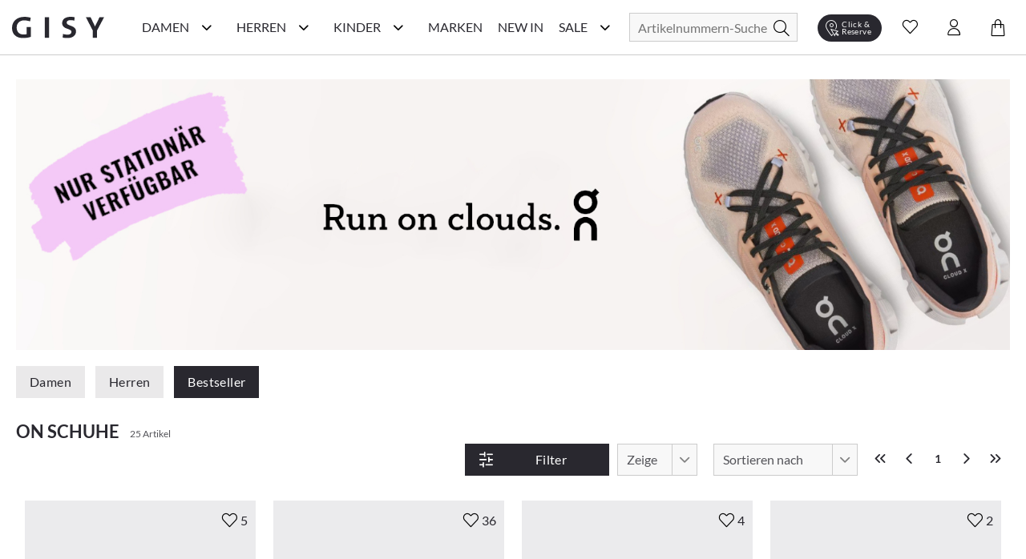

--- FILE ---
content_type: text/html; charset=utf-8
request_url: https://www.gisy-schuhe.de/on
body_size: 76606
content:
<!doctype html>
<html data-n-head-ssr lang="de" data-n-head="%7B%22lang%22:%7B%22ssr%22:%22de%22%7D%7D">
  <head >
    <meta data-n-head="ssr" charset="utf-8"><meta data-n-head="ssr" name="viewport" content="width=device-width, initial-scale=1"><meta data-n-head="ssr" data-hid="author" name="author" content="digital.manufaktur GmbH"><meta data-n-head="ssr" data-hid="charset" charset="utf-8"><meta data-n-head="ssr" data-hid="mobile-web-app-capable" name="mobile-web-app-capable" content="yes"><meta data-n-head="ssr" data-hid="apple-mobile-web-app-title" name="apple-mobile-web-app-title" content="Gisy Schuhe"><meta data-n-head="ssr" data-hid="theme-color" name="theme-color" content="#F8F8F8"><meta data-n-head="ssr" data-hid="og:type" name="og:type" property="og:type" content="website"><meta data-n-head="ssr" data-hid="og:title" name="og:title" property="og:title" content="Gisy Schuhe"><meta data-n-head="ssr" data-hid="og:site_name" name="og:site_name" property="og:site_name" content="Gisy Schuhe"><meta data-n-head="ssr" data-hid="description" name="description" content="On Schuhe &amp;#128095; Sneaker und Laufschuhe für Männer und Frauen &amp;#10003; Luftig-leichte Sohlen &amp;#10003; Kostenloser Rückversand &amp;#10003; Jetzt kaufen bei GISY!"><meta data-n-head="ssr" data-hid="robots" name="robots" content="undefined"><title>On Schuhe: Laufschuhe online kaufen im Shop von GISY</title><link data-n-head="ssr" rel="icon" type="image/x-icon" href="/favicon.ico"><link data-n-head="ssr" data-hid="shortcut-icon" rel="shortcut icon" href="/_nuxt/icons/icon_64x64.e191d6.png"><link data-n-head="ssr" data-hid="apple-touch-icon" rel="apple-touch-icon" href="/_nuxt/icons/icon_512x512.e191d6.png" sizes="512x512"><link data-n-head="ssr" rel="manifest" href="/_nuxt/manifest.332d1724.json" data-hid="manifest"><link data-n-head="ssr" rel="canonical" href="https://www.gisy-schuhe.de/on"><script data-n-head="ssr" data-hid="gtm-script">if(!window._gtm_init){window._gtm_init=1;(function(w,n,d,m,e,p){w[d]=(w[d]==1||n[d]=='yes'||n[d]==1||n[m]==1||(w[e]&&w[e][p]&&w[e][p]()))?1:0})(window,navigator,'doNotTrack','msDoNotTrack','external','msTrackingProtectionEnabled');(function(w,d,s,l,x,y){w[x]={};w._gtm_inject=function(i){if(w.doNotTrack||w[x][i])return;w[x][i]=1;w[l]=w[l]||[];w[l].push({'gtm.start':new Date().getTime(),event:'gtm.js'});var f=d.getElementsByTagName(s)[0],j=d.createElement(s);j.async=true;j.src='https://www.googletagmanager.com/gtm.js?id='+i;f.parentNode.insertBefore(j,f);};w[y]('GTM-M8HL8XZ')})(window,document,'script','dataLayer','_gtm_ids','_gtm_inject')}</script><script data-n-head="ssr" data-hid="structured-breadcrumb-data" type="application/ld+json">{"@context":"https://schema.org","@type":"BreadcrumbList","itemListElement":[{"@type":"ListItem","position":1,"name":"Marken","item":"https://www.gisy-schuhe.de/marken"},{"@type":"ListItem","position":2,"name":"On","item":"https://www.gisy-schuhe.de/on"}]}</script><link rel="stylesheet" href="/_nuxt/css/56d6cb5.css"><link rel="stylesheet" href="/_nuxt/css/03788bb.css"><link rel="stylesheet" href="/_nuxt/css/2b19476.css"><link rel="stylesheet" href="/_nuxt/css/22ae9e8.css"><link rel="stylesheet" href="/_nuxt/css/6745a6e.css"><link rel="stylesheet" href="/_nuxt/css/7368df2.css"><link rel="stylesheet" href="/_nuxt/css/4ce4fd6.css">
  </head>
  <body >
    <noscript data-n-head="ssr" data-hid="gtm-noscript" data-pbody="true"><iframe src="https://www.googletagmanager.com/ns.html?id=GTM-M8HL8XZ&" height="0" width="0" style="display:none;visibility:hidden" title="gtm"></iframe></noscript><div data-server-rendered="true" id="__nuxt"><!----><div id="__layout"><div><noscript>Please enable JavaScript and refresh this page, to use this application.</noscript> <div class="mobile-layout" style="overflow-x: hidden"><!----> <header class="header-wrp"><div class="nav-wrp container"><div class="menu-cpt-wrapper"><button class="button-icon navbar-toggler nav-icon"><i aria-hidden="true" class="icon icon-menu"></i> <span class="sr-only">Navigationsleiste anzeigen</span> <div class="material-ripple__component" style="top:0px;left:0px;width:0px;height:0px;"></div></button> <!----></div> <div class="logo-wrp"><a href="/" class="logo nuxt-link-active"><span class="sr-only">Gisy Logo</span> <picture><source media="(min-width: 768px)" srcset="/_nuxt/img/logo.ab7d330.svg"> <img src="/_nuxt/img/logo.ab7d330.svg" alt="Zur Startseite von Gisy Schuhe" title="Logo"></picture></a></div> <!----> <div class="search-wrapper"><form id="search_mini_form" action="#"><div class="input-wrp"><div class="hbl-input-group"><input id="autocomplete-search" placeholder="Artikelnummern-Suche" autocomplete="off" type="text" name="term" value> <label for="autocomplete-search" class="sr-only">Suche</label></div> <button type="submit" title="Search" class="button-icon"><span class="sr-only">Suche</span> <i class="icon icon-search"></i> <div class="material-ripple__component" style="top:0px;left:0px;width:0px;height:0px;"></div></button></div></form> <!----></div> <div class="action-wrp d-flex align-items-center"><div class="clickCollect-cpt-wrp"><button class="button-icon clickCollect-icon"><i aria-hidden="true" class="icon icon-clickcollect"></i> <span class="text">Click &amp; Reserve</span> <div class="material-ripple__component" style="top:0px;left:0px;width:0px;height:0px;"></div> <!----></button> <!----></div> <div class="wishlist-cpt-wrp"><button class="button-icon wishlist-icon"><i aria-hidden="true" class="icon icon-heart"></i> <span class="sr-only">Wunschliste anzeigen</span> <div class="material-ripple__component" style="top:0px;left:0px;width:0px;height:0px;"></div> <!----></button> <!----></div> <div class="customer-account-cpt-wrp"><button class="button-icon"><i aria-hidden="true" class="icon icon-account"></i><span class="sr-only">Konto</span> <div class="material-ripple__component" style="top:0px;left:0px;width:0px;height:0px;"></div></button> <!----></div> <div class="minicart-cpt-wrp"><button class="button-icon cart-icon"><i aria-hidden="true" class="icon icon-cart"></i> <span class="sr-only">Warenkorb anzeigen</span> <div class="material-ripple__component" style="top:0px;left:0px;width:0px;height:0px;"></div> <!----></button> <!----></div></div> <!----></div> <!----></header> <main><div><div><!----> <div class="view-category"><!----> <div class="container breadcrumbs-wrp"><div class="breadcrumbs"><ul class="row"><li class="breadcrumb-item"><a href="/" title="Back to Home" class="nuxt-link-active">Home</a></li> <li class="breadcrumb-item"><a href="/marken"><span itemprop="title">Marken</span></a></li><li class="breadcrumb-item"><a href="/on" aria-current="page" class="nuxt-link-exact-active nuxt-link-active"><span itemprop="title">On</span></a></li></ul></div></div> <div class="container category-header"><div class="manufacturer-teaser"><img src="https://d16jrpyz5lt5s7.cloudfront.net/[base64]" alt="On Schuhe: Laufschuhe online kaufen im Shop von GISY" title="On Schuhe: Laufschuhe online kaufen im Shop von GISY"></div> <div class="main-categories"><a href="/on/damenschuhe" class="button button-secondary">
                    Damen
                    <div class="material-ripple__component" style="top:0px;left:0px;width:0px;height:0px;"></div></a> <a href="/on/herrenschuhe" class="button button-secondary">
                    Herren
                    <div class="material-ripple__component" style="top:0px;left:0px;width:0px;height:0px;"></div></a> <!----> <a href="/on" aria-current="page" class="button button-secondary nuxt-link-exact-active nuxt-link-active">
                    Bestseller
                    <div class="material-ripple__component" style="top:0px;left:0px;width:0px;height:0px;"></div></a></div> <div class="category-name-wrp"><h1 class="title headline-1">On Schuhe</h1> <span class="item-count-wrp">
                    25 Artikel
                </span></div></div> <div class="container category-content-wrp"><div class="category-products-wrp"><h2 class="sr-only">Produktlisting</h2> <div class="filter-wrp"><button class="button button-primary open-filter"><i aria-hidden="true" class="icon icon-sliders left"></i> <span>Filter</span> <div class="material-ripple__component" style="top:0px;left:0px;width:0px;height:0px;"></div></button> <!----> <div class="hbl-select limit"><select id="show" required="required" class="select-text"><option disabled="disabled" selected="selected" value="80">
            80
        </option> <option value="20">
            20
        </option><option value="40">
            40
        </option><option value="80">
            80
        </option><option value="120">
            120
        </option><option value="500">
            alle
        </option></select> <span class="select-highlight"></span> <label for="show" class="select-label">Zeige</label></div> <div class="hbl-select order"><select id="selectable-order" aria-required="true" required="required" class="select-text"><option value="0">
            Beste Auswahl
        </option><option value="17">
            Neueste Produkte
        </option><option value="3">
            Niedrigster Preis
        </option><option value="4">
            Höchster Preis
        </option><option value="15">
            Beliebtheit
        </option><option value="13">
            Marke A-Z
        </option><option value="14">
            Marke Z-A
        </option></select> <span class="select-highlight"></span> <label for="selectable-order" class="select-label">Sortieren nach</label></div> <ul class="pagination"><li class="page-item"><button disabled="disabled" class="disabled"><i aria-hidden="true" class="icon icon-chevrons-left"></i> <span class="sr-only">Erste Seite</span> <div class="material-ripple__component" style="top:0px;left:0px;width:0px;height:0px;"></div></button></li> <li class="page-item"><button disabled="disabled" class="disabled"><i aria-hidden="true" class="icon icon-chevron-left"></i> <span class="sr-only">Vorherige Seite</span> <div class="material-ripple__component" style="top:0px;left:0px;width:0px;height:0px;"></div></button></li> <li class="page-item"><button disabled="disabled" class="current">
                    1
                    <div class="material-ripple__component" style="top:0px;left:0px;width:0px;height:0px;"></div></button></li> <li class="page-item"><button disabled="disabled" class="disabled"><i aria-hidden="true" class="icon icon-chevron-right"></i> <span class="sr-only">Nächste Seite</span> <div class="material-ripple__component" style="top:0px;left:0px;width:0px;height:0px;"></div></button></li> <li class="page-item"><button disabled="disabled" class="disabled"><i aria-hidden="true" class="icon icon-chevrons-right"></i> <span class="sr-only">Letzte Seite</span> <div class="material-ripple__component" style="top:0px;left:0px;width:0px;height:0px;"></div></button></li></ul> <!----></div> <div class="listing-wrp row"><!----> <div class="listing-item col-6 col-sm-6 col-md-4 col-lg-3"><div class="product-card"><div class="actions"><div class="badge-wrp"><!----> <!----></div> <div class="add-to-wishlist-wrp"><!----><!----><!----><!----><!----></div></div> <a href="/on-herren-sneaker-244787025665-weiss-bunt.html"><div class="card-media"><div class="img-lazy-wrp img-listing"><img data-src="https://d16jrpyz5lt5s7.cloudfront.net/[base64]" alt="On Herren-Sneaker 244787025665 (Weiß/Bunt)" title="On Herren-Sneaker 244787025665 (Weiß/Bunt)" class="LazyImage  loading" style="background-color:#fff;"> <div class="loader lds-ellipsis"><div></div> <div></div> <div></div> <div></div></div></div> <!----></div> <div class="product-card-info-wrp-link"><div class="product-card-info-wrp"><h3 class="manufacturer">On</h3> <div class="product-name text-small">Herren-Sneaker 244787025665 (Weiß/Bunt)</div> <div class="price-box price-excluding-tax product-price"><span class="grey-label bodytext2"><span>159,95 €</span></span> <!----></div> <!----></div></div> <div class="card-expand"><div class="options-wrp-non-interactive"><div class="option groesse"><!----><!----><!----><!----><!----><!----><!----><!----><!----><!----><div class="option-value">8.5</div><div class="option-value">9</div><!----><!----><!----><!----><!----><!----><!----><!----><!----><!----><!----><!----></div></div></div></a></div></div><div class="listing-item col-6 col-sm-6 col-md-4 col-lg-3"><div class="product-card"><div class="actions"><div class="badge-wrp"><!----> <!----></div> <div class="add-to-wishlist-wrp"><!----><!----><!----><!----><!----></div></div> <a href="/on-cloudrift-herren-sneaker-244007025653-grau.html"><div class="card-media"><div class="img-lazy-wrp img-listing"><img data-src="https://d16jrpyz5lt5s7.cloudfront.net/[base64]" alt="On CLOUDRIFT Herren-Sneaker 244007025653 (Grau)" title="On CLOUDRIFT Herren-Sneaker 244007025653 (Grau)" class="LazyImage  loading" style="background-color:#fff;"> <div class="loader lds-ellipsis"><div></div> <div></div> <div></div> <div></div></div></div> <!----></div> <div class="product-card-info-wrp-link"><div class="product-card-info-wrp"><h3 class="manufacturer">On</h3> <div class="product-name text-small">CLOUDRIFT Herren-Sneaker 244007025653 (Grau)</div> <div class="price-box price-excluding-tax product-price"><span class="grey-label bodytext2"><span>169,95 €</span></span> <!----></div> <!----></div></div> <div class="card-expand"><div class="options-wrp-non-interactive"><div class="option groesse"><!----><!----><!----><!----><!----><!----><!----><!----><!----><!----><!----><div class="option-value">9</div><div class="option-value">9.5</div><!----><div class="option-value">10.5</div><!----><!----><!----><!----><!----><!----><!----><!----><!----></div></div></div></a></div></div><div class="listing-item col-6 col-sm-6 col-md-4 col-lg-3"><div class="product-card"><div class="actions"><div class="badge-wrp"><!----> <!----></div> <div class="add-to-wishlist-wrp"><!----><!----><!----><!----><!----></div></div> <a href="/on-cloudswift-3-herren-sneaker-244447025628-grau.html"><div class="card-media"><div class="img-lazy-wrp img-listing"><img data-src="https://d16jrpyz5lt5s7.cloudfront.net/[base64]" alt="On CLOUDSWIFT 3 Herren-Sneaker 244447025628 (Grau)" title="On CLOUDSWIFT 3 Herren-Sneaker 244447025628 (Grau)" class="LazyImage  loading" style="background-color:#fff;"> <div class="loader lds-ellipsis"><div></div> <div></div> <div></div> <div></div></div></div> <!----></div> <div class="product-card-info-wrp-link"><div class="product-card-info-wrp"><h3 class="manufacturer">On</h3> <div class="product-name text-small">CLOUDSWIFT 3 Herren-Sneaker 244447025628 (Grau)</div> <div class="price-box price-excluding-tax product-price"><span class="grey-label bodytext2"><span>179,95 €</span></span> <!----></div> <div class="few-sizes-left text-small">Nur noch wenige Artikel verfügbar!</div></div></div> <div class="card-expand"><div class="options-wrp-non-interactive"><div class="option groesse"><!----><!----><!----><!----><!----><!----><!----><!----><!----><!----><!----><div class="option-value">9</div><!----><!----><!----><!----><!----><!----><!----><!----><!----><!----><!----><!----></div></div></div></a></div></div><div class="listing-item col-6 col-sm-6 col-md-4 col-lg-3"><div class="product-card"><div class="actions"><div class="badge-wrp"><!----> <!----></div> <div class="add-to-wishlist-wrp"><!----><!----><!----><!----><!----></div></div> <a href="/on-sneaker-sneaker-fuer-herren-244007981622-schwarz.html"><div class="card-media"><div class="img-lazy-wrp img-listing"><img data-src="https://d16jrpyz5lt5s7.cloudfront.net/[base64]" alt="On Sneaker Sneaker für Herren 244007981622 (Schwarz)" title="On Sneaker Sneaker für Herren 244007981622 (Schwarz)" class="LazyImage  loading" style="background-color:#fff;"> <div class="loader lds-ellipsis"><div></div> <div></div> <div></div> <div></div></div></div> <!----></div> <div class="product-card-info-wrp-link"><div class="product-card-info-wrp"><h3 class="manufacturer">On</h3> <div class="product-name text-small">Sneaker Sneaker für Herren 244007981622 (Schwarz)</div> <div class="price-box price-excluding-tax product-price"><span class="grey-label bodytext2"><span>159,95 €</span></span> <!----></div> <!----></div></div> <div class="card-expand"><div class="options-wrp-non-interactive"><div class="option groesse"><!----><!----><!----><!----><!----><!----><!----><div class="option-value">7</div><div class="option-value">7.5</div><!----><div class="option-value">8.5</div><!----><!----><!----><!----><!----><!----><!----><!----><!----><!----><!----><!----><!----></div></div></div></a></div></div><div class="listing-item col-6 col-sm-6 col-md-4 col-lg-3"><div class="product-card"><div class="actions"><div class="badge-wrp"><!----> <!----></div> <div class="add-to-wishlist-wrp"><!----><!----><!----><!----><!----></div></div> <a href="/on-sneaker-sneaker-fuer-damen-101007981461-schwarz.html"><div class="card-media"><div class="img-lazy-wrp img-listing"><img data-src="https://d16jrpyz5lt5s7.cloudfront.net/[base64]" alt="On Sneaker Sneaker für Damen 101007981461 (Schwarz)" title="On Sneaker Sneaker für Damen 101007981461 (Schwarz)" class="LazyImage  loading" style="background-color:#fff;"> <div class="loader lds-ellipsis"><div></div> <div></div> <div></div> <div></div></div></div> <!----></div> <div class="product-card-info-wrp-link"><div class="product-card-info-wrp"><h3 class="manufacturer">On</h3> <div class="product-name text-small">Sneaker Sneaker für Damen 101007981461 (Schwarz)</div> <div class="price-box price-excluding-tax product-price"><span class="grey-label bodytext2"><span>159,95 €</span></span> <!----></div> <!----></div></div> <div class="card-expand"><div class="options-wrp-non-interactive"><div class="option groesse"><!----><!----><!----><!----><!----><!----><!----><!----><div class="option-value">7.5</div><div class="option-value">8</div><div class="option-value">8.5</div><div class="option-value">9</div><div class="option-value">9.5</div><!----><!----><!----><!----><!----><!----><!----><!----><!----><!----><!----></div></div></div></a></div></div><div class="listing-item col-6 col-sm-6 col-md-4 col-lg-3"><div class="product-card"><div class="actions"><div class="badge-wrp"><!----> <!----></div> <div class="add-to-wishlist-wrp"><!----><!----><!----><!----><!----></div></div> <a href="/on-sneaker-sneaker-fuer-herren-244707971376-weiss.html"><div class="card-media"><div class="img-lazy-wrp img-listing"><img data-src="https://d16jrpyz5lt5s7.cloudfront.net/[base64]" alt="On Sneaker Sneaker für Herren 244707971376 (Weiß)" title="On Sneaker Sneaker für Herren 244707971376 (Weiß)" class="LazyImage  loading" style="background-color:#fff;"> <div class="loader lds-ellipsis"><div></div> <div></div> <div></div> <div></div></div></div> <!----></div> <div class="product-card-info-wrp-link"><div class="product-card-info-wrp"><h3 class="manufacturer">On</h3> <div class="product-name text-small">Sneaker Sneaker für Herren 244707971376 (Weiß)</div> <div class="price-box price-excluding-tax product-price"><span class="grey-label bodytext2"><span>159,95 €</span></span> <!----></div> <!----></div></div> <div class="card-expand"><div class="options-wrp-non-interactive"><div class="option groesse"><!----><!----><!----><!----><!----><!----><!----><div class="option-value">7</div><!----><!----><!----><!----><!----><div class="option-value">10</div><div class="option-value">10.5</div><!----><div class="option-value">11.5</div><div class="option-value">12</div><!----><!----><!----><!----><!----><!----></div></div></div></a></div></div><div class="listing-item col-6 col-sm-6 col-md-4 col-lg-3"><div class="product-card"><div class="actions"><div class="badge-wrp"><!----> <!----></div> <div class="add-to-wishlist-wrp"><!----><!----><!----><!----><!----></div></div> <a href="/on-sneaker-sneaker-fuer-damen-101707971224-weiss.html"><div class="card-media"><div class="img-lazy-wrp img-listing"><img data-src="https://d16jrpyz5lt5s7.cloudfront.net/[base64]" alt="On Sneaker Sneaker für Damen 101707971224 (Weiß)" title="On Sneaker Sneaker für Damen 101707971224 (Weiß)" class="LazyImage  loading" style="background-color:#fff;"> <div class="loader lds-ellipsis"><div></div> <div></div> <div></div> <div></div></div></div> <!----></div> <div class="product-card-info-wrp-link"><div class="product-card-info-wrp"><h3 class="manufacturer">On</h3> <div class="product-name text-small">Sneaker Sneaker für Damen 101707971224 (Weiß)</div> <div class="price-box price-excluding-tax product-price"><span class="grey-label bodytext2"><span>159,95 €</span></span> <!----></div> <!----></div></div> <div class="card-expand"><div class="options-wrp-non-interactive"><div class="option groesse"><!----><!----><!----><!----><!----><!----><!----><!----><!----><div class="option-value">8</div><div class="option-value">8.5</div><div class="option-value">9</div><div class="option-value">9.5</div><div class="option-value">10</div><div class="option-value">10.5</div><!----><!----><!----><!----><!----><!----><!----><!----><!----></div></div></div></a></div></div><div class="listing-item col-6 col-sm-6 col-md-4 col-lg-3"><div class="product-card"><div class="actions"><div class="badge-wrp"><!----> <!----></div> <div class="add-to-wishlist-wrp"><!----><!----><!----><!----><!----></div></div> <a href="/on-sneaker-sneaker-fuer-damen-101107971212-blau.html"><div class="card-media"><div class="img-lazy-wrp img-listing"><img data-src="https://d16jrpyz5lt5s7.cloudfront.net/[base64]" alt="On Sneaker Sneaker für Damen 101107971212 (Blau)" title="On Sneaker Sneaker für Damen 101107971212 (Blau)" class="LazyImage  loading" style="background-color:#fff;"> <div class="loader lds-ellipsis"><div></div> <div></div> <div></div> <div></div></div></div> <!----></div> <div class="product-card-info-wrp-link"><div class="product-card-info-wrp"><h3 class="manufacturer">On</h3> <div class="product-name text-small">Sneaker Sneaker für Damen 101107971212 (Blau)</div> <div class="price-box price-excluding-tax product-price"><span class="grey-label bodytext2"><span>159,95 €</span></span> <!----></div> <!----></div></div> <div class="card-expand"><div class="options-wrp-non-interactive"><div class="option groesse"><!----><!----><!----><!----><div class="option-value">5.5</div><div class="option-value">6</div><div class="option-value">6.5</div><!----><!----><!----><!----><div class="option-value">9</div><div class="option-value">9.5</div><div class="option-value">10</div><!----><!----><!----><!----><!----><!----><!----><!----><!----><!----></div></div></div></a></div></div><div class="listing-item col-6 col-sm-6 col-md-4 col-lg-3"><div class="product-card"><div class="actions"><div class="badge-wrp"><!----> <!----></div> <div class="add-to-wishlist-wrp"><!----><!----><!----><!----><!----></div></div> <a href="/on-sneaker-sneaker-fuer-damen-101307971194-beige.html"><div class="card-media"><div class="img-lazy-wrp img-listing"><img data-src="https://d16jrpyz5lt5s7.cloudfront.net/[base64]" alt="On Sneaker Sneaker für Damen 101307971194 (Beige)" title="On Sneaker Sneaker für Damen 101307971194 (Beige)" class="LazyImage  loading" style="background-color:#fff;"> <div class="loader lds-ellipsis"><div></div> <div></div> <div></div> <div></div></div></div> <!----></div> <div class="product-card-info-wrp-link"><div class="product-card-info-wrp"><h3 class="manufacturer">On</h3> <div class="product-name text-small">Sneaker Sneaker für Damen 101307971194 (Beige)</div> <div class="price-box price-excluding-tax product-price"><span class="grey-label bodytext2"><span>159,95 €</span></span> <!----></div> <!----></div></div> <div class="card-expand"><div class="options-wrp-non-interactive"><div class="option groesse"><!----><!----><!----><div class="option-value">5</div><!----><div class="option-value">6</div><div class="option-value">6.5</div><!----><!----><div class="option-value">8</div><!----><div class="option-value">9</div><div class="option-value">9.5</div><!----><!----><!----><!----><!----><!----><!----><!----><!----><!----><!----></div></div></div></a></div></div><div class="listing-item col-6 col-sm-6 col-md-4 col-lg-3"><div class="product-card"><div class="actions"><div class="badge-wrp"><div class="badge sale">-19 %</div> <!----></div> <div class="add-to-wishlist-wrp"><!----><!----><!----><!----><!----></div></div> <a href="/on-damen-sneaker-101707025495-weiss-bunt.html"><div class="card-media"><div class="img-lazy-wrp img-listing"><img data-src="https://d16jrpyz5lt5s7.cloudfront.net/[base64]" alt="On Damen-Sneaker 101707025495 (Weiß/Bunt)" title="On Damen-Sneaker 101707025495 (Weiß/Bunt)" class="LazyImage  loading" style="background-color:#fff;"> <div class="loader lds-ellipsis"><div></div> <div></div> <div></div> <div></div></div></div> <!----></div> <div class="product-card-info-wrp-link"><div class="product-card-info-wrp"><h3 class="manufacturer">On</h3> <div class="product-name text-small">Damen-Sneaker 101707025495 (Weiß/Bunt)</div> <div class="price-box price-excluding-tax product-price"><span class="old-price price"><span>159,95 €</span></span> <span class="sale-price grey-label bodytext2"><span>130,00 €</span></span> <!----></div> <div class="few-sizes-left text-small">Nur noch wenige Artikel verfügbar!</div></div></div> <div class="card-expand"><div class="options-wrp-non-interactive"><div class="option groesse"><!----><!----><!----><!----><!----><!----><!----><!----><!----><!----><!----><div class="option-value">9</div><!----><!----><!----><!----><!----><!----><!----><!----><!----><!----><!----><!----></div></div></div></a></div></div><div class="listing-item col-6 col-sm-6 col-md-4 col-lg-3"><div class="product-card"><div class="actions"><div class="badge-wrp"><div class="badge sale">-19 %</div> <!----></div> <div class="add-to-wishlist-wrp"><!----><!----><!----><!----><!----></div></div> <a href="/on-damen-sneaker-101707025483-weiss-bunt.html"><div class="card-media"><div class="img-lazy-wrp img-listing"><img data-src="https://d16jrpyz5lt5s7.cloudfront.net/[base64]" alt="On Damen-Sneaker 101707025483 (Weiß/Bunt)" title="On Damen-Sneaker 101707025483 (Weiß/Bunt)" class="LazyImage  loading" style="background-color:#fff;"> <div class="loader lds-ellipsis"><div></div> <div></div> <div></div> <div></div></div></div> <!----></div> <div class="product-card-info-wrp-link"><div class="product-card-info-wrp"><h3 class="manufacturer">On</h3> <div class="product-name text-small">Damen-Sneaker 101707025483 (Weiß/Bunt)</div> <div class="price-box price-excluding-tax product-price"><span class="old-price price"><span>159,95 €</span></span> <span class="sale-price grey-label bodytext2"><span>130,00 €</span></span> <!----></div> <div class="few-sizes-left text-small">Nur noch wenige Artikel verfügbar!</div></div></div> <div class="card-expand"><div class="options-wrp-non-interactive"><div class="option groesse"><!----><!----><!----><!----><!----><!----><!----><!----><!----><!----><div class="option-value">8.5</div><div class="option-value">9</div><!----><!----><!----><!----><!----><!----><!----><!----><!----><!----><!----><!----></div></div></div></a></div></div><div class="listing-item col-6 col-sm-6 col-md-4 col-lg-3"><div class="product-card"><div class="actions"><div class="badge-wrp"><div class="badge sale">-28 %</div> <!----></div> <div class="add-to-wishlist-wrp"><!----><!----><!----><!----><!----></div></div> <a href="/on-cloudvista-damen-sneaker-101447025513-grau.html"><div class="card-media"><div class="img-lazy-wrp img-listing"><img data-src="https://d16jrpyz5lt5s7.cloudfront.net/[base64]" alt="On CLOUDVISTA Damen-Sneaker 101447025513 (Grau)" title="On CLOUDVISTA Damen-Sneaker 101447025513 (Grau)" class="LazyImage  loading" style="background-color:#fff;"> <div class="loader lds-ellipsis"><div></div> <div></div> <div></div> <div></div></div></div> <!----></div> <div class="product-card-info-wrp-link"><div class="product-card-info-wrp"><h3 class="manufacturer">On</h3> <div class="product-name text-small">CLOUDVISTA Damen-Sneaker 101447025513 (Grau)</div> <div class="price-box price-excluding-tax product-price"><span class="old-price price"><span>179,95 €</span></span> <span class="sale-price grey-label bodytext2"><span>130,00 €</span></span> <!----></div> <div class="few-sizes-left text-small">Nur noch wenige Artikel verfügbar!</div></div></div> <div class="card-expand"><div class="options-wrp-non-interactive"><div class="option groesse"><!----><!----><!----><!----><!----><!----><!----><!----><!----><!----><!----><!----><div class="option-value">9.5</div><!----><!----><!----><!----><!----><!----><!----><!----><!----><!----><!----></div></div></div></a></div></div> <div></div></div> <!----> <div class="pagination-bottom"><div class="show-all-button-wrp"><div class="show-all-button">
                                Alle anzeigen
                            </div></div> <ul class="pagination"><li class="page-item"><button disabled="disabled" class="disabled"><i aria-hidden="true" class="icon icon-chevrons-left"></i> <span class="sr-only">Erste Seite</span> <div class="material-ripple__component" style="top:0px;left:0px;width:0px;height:0px;"></div></button></li> <li class="page-item"><button disabled="disabled" class="disabled"><i aria-hidden="true" class="icon icon-chevron-left"></i> <span class="sr-only">Vorherige Seite</span> <div class="material-ripple__component" style="top:0px;left:0px;width:0px;height:0px;"></div></button></li> <li class="page-item"><button disabled="disabled" class="current">
                    1
                    <div class="material-ripple__component" style="top:0px;left:0px;width:0px;height:0px;"></div></button></li> <li class="page-item"><button disabled="disabled" class="disabled"><i aria-hidden="true" class="icon icon-chevron-right"></i> <span class="sr-only">Nächste Seite</span> <div class="material-ripple__component" style="top:0px;left:0px;width:0px;height:0px;"></div></button></li> <li class="page-item"><button disabled="disabled" class="disabled"><i aria-hidden="true" class="icon icon-chevrons-right"></i> <span class="sr-only">Letzte Seite</span> <div class="material-ripple__component" style="top:0px;left:0px;width:0px;height:0px;"></div></button></li></ul></div></div></div> <div id="footerText" class="container category-description"><div><p>On Running Laufschuhe f&uuml;r Damen und Herren sind einzig darauf ausgelegt, Ihr Lauferlebnis zu optimieren und so nicht nur bessere Ergebnisse, sondern vor allem auch ein besonders angenehmes Tragegef&uuml;hl zu bieten. Um dies zu gew&auml;hrleisten, ist jedes Paar On Herren-Sneaker und <a href="https://www.gisy-schuhe.de/damenschuhe-schnuerschuhe" target="_self">Damen-Sch&uuml;rschuhe</a> mit speziellen Sohlen ausgestattet, welche eine sanfte Landung und umso st&auml;rkere Abst&ouml;&szlig;e bei jedem Schritt garantieren. Die eigens von der Marke On Running entwickelte Technologie wird mittlerweile nicht mehr nur von Freizeitl&auml;ufern wertgesch&auml;tzt, sondern sogar von Profisportlern und Hollywoodstars. Dies spricht sehr f&uuml;r die einzigartige Qualit&auml;t der Schuhe und bietet Ihnen garantiert das beste Trageerlebnis &uuml;berhaupt.</p>
<h2>Bequeme Schn&uuml;rschuhe und Sneaker von On</h2>
<p>Neben den klassischen Laufschuhen mit luftig-leichten Sohlen, welche Sie laut On Running &bdquo;wie auf Wolken&quot; laufen lassen, bietet das Label auch bequeme On <a href="https://www.gisy-schuhe.de/on/herrenschuhe" target="_self">Herren-Schn&uuml;rschuhe</a> und <a href=" https://www.gisy-schuhe.de/on/damenschuhe" target="_self">Damen-Sneaker</a> an. Diese kommen weniger schnittig daher, lassen sich daf&uuml;r aber umso l&auml;ssiger in jeden Alltagslook integrieren.<br />
<br />
Die speziellen und vor allem potenten Materialien, welche bei der Produktion von On Sneakern verarbeitet werden, kommen meist in gedeckten Farbnuancen daher, wodurch jedes Modell mit einem smarten und zur&uuml;ckhaltenden Look punkten kann. Ob klassisch in Schwarz, elegant in dunklen Graut&ouml;nen, smart in Dunkelblau oder aber harmonisch in einem warmen Beige - mit On Schuhen k&ouml;nnen Sie Ihren Outfits einen modernen Touch verleihen. Farblich passende Akzente, etwa in Wei&szlig; oder Schwarz, sorgen f&uuml;r einen einheitlichen Look.<br />
<br />
Die sportiven Schnitte der einzelnen Designs werden durch au&szlig;ergew&ouml;hnliche Sohlen und praktische Schn&uuml;rsenkel perfekt erg&auml;nzt und bieten so einen tollen Komfort gepaart mit einem cleanen &Auml;u&szlig;eren. Eine gute Wahl f&uuml;r Sport und Freizeit!<br />
<br />
Ver&auml;ndern Sie Ihren Alltag ebenso wie Ihre sportliche Performance mit einem ganz besonderen Paar Schuhen - die Modelle von On sind dank moderner Technologien, Materialien und speziell entwickelter Sohlen und Passformen die perfekten Begleiter f&uuml;r jede Gelegenheit.</p>
<h2>On Schuhe kaufen</h2>
<p>Schauen Sie jetzt vorbei im GISY Schuhe Online Shop und entdecken Sie eine neue Welt voller moderner Designs und funktionaler Eigenschaften - revolutionieren Sie Ihr Leben mit Schuhen der Schweizer Marke On Running. Einfach und bequem von zuhause Ihre liebsten Modelle aussuchen und On Schuhe online kaufen!</p></div> <!----></div> <div class="container category-description" style="min-height:99px;"><!----> <!----></div></div></div></div></main> <div class="end-of-content" style="height:20px;width:100%;"></div> <!----> <!----></div></div></div></div><script>window.__NUXT__=(function(a,b,c,d,e,f,g,h,i,j,k,l,m,n,o,p,q,r,s,t,u,v,w,x,y,z,A,B,C,D,E,F,G,H,I,J,K,L,M,N,O,P,Q,R,S,T,U,V,W,X,Y,Z,_,$,aa,ab,ac,ad,ae,af,ag,ah,ai,aj,ak,al,am,an,ao,ap,aq,ar,as,at,au,av,aw,ax,ay,az,aA,aB,aC,aD,aE,aF,aG,aH,aI,aJ,aK,aL,aM,aN,aO,aP,aQ,aR,aS,aT,aU,aV,aW,aX,aY,aZ,a_,a$,ba,bb,bc,bd,be,bf,bg,bh,bi,bj,bk,bl,bm,bn,bo,bp,bq,br,bs,bt,bu,bv,bw,bx,by,bz,bA,bB,bC,bD,bE,bF,bG,bH,bI,bJ,bK,bL,bM,bN,bO,bP,bQ,bR,bS,bT,bU,bV,bW,bX,bY,bZ,b_,b$,ca,cb,cc,cd,ce,cf,cg,ch,ci,cj,ck,cl,cm,cn,co,cp,cq,cr,cs,ct,cu,cv,cw,cx,cy,cz,cA,cB,cC,cD,cE,cF,cG,cH,cI,cJ,cK,cL,cM,cN,cO,cP,cQ,cR,cS,cT,cU,cV,cW,cX,cY,cZ,c_,c$,da,db,dc,dd,de,df,dg,dh,di,dj,dk,dl,dm,dn,do0,dp,dq,dr,ds,dt,du,dv,dw,dx,dy,dz,dA,dB,dC,dD,dE,dF,dG,dH,dI,dJ,dK,dL,dM,dN,dO,dP,dQ,dR,dS,dT,dU,dV,dW,dX,dY,dZ,d_,d$,ea,eb,ec,ed,ee,ef,eg,eh,ei,ej,ek,el,em,en,eo,ep,eq,er,es,et,eu,ev,ew,ex,ey,ez,eA,eB,eC,eD,eE,eF,eG,eH,eI,eJ,eK,eL,eM,eN,eO,eP,eQ,eR,eS,eT,eU,eV,eW,eX,eY,eZ,e_,e$,fa,fb,fc,fd,fe,ff,fg,fh,fi,fj,fk,fl,fm,fn,fo,fp,fq,fr,fs,ft,fu,fv,fw,fx,fy,fz,fA,fB,fC,fD,fE,fF,fG,fH,fI,fJ,fK,fL,fM,fN,fO,fP,fQ,fR,fS,fT,fU,fV,fW,fX,fY,fZ,f_,f$,ga,gb,gc,gd,ge,gf,gg,gh,gi,gj,gk,gl,gm,gn,go,gp,gq,gr,gs,gt,gu,gv,gw,gx,gy,gz,gA,gB,gC,gD,gE,gF,gG,gH,gI,gJ,gK,gL,gM,gN,gO,gP,gQ,gR,gS,gT,gU,gV,gW,gX,gY,gZ,g_,g$,ha,hb,hc,hd,he,hf,hg,hh,hi,hj,hk,hl,hm,hn){dI.id=w;dI.name="Damen";dI.image=a;dI.image_url=a;dI.image_alt_text=a;dI.url_path=a_;dI.teaser="\u003Ch2\u003ESch&ouml;ne &amp; hochwertige Damenschuhe einfach online kaufen\u003C\u002Fh2\u003E\r\n\u003Cp\u003EEine Frau kann nie genug Schuhe haben! Es gibt nicht umsonst eine solch gro&szlig;e Auswahl an sch&ouml;nen Damenschuhen in unz&auml;hligen Online-Shops, Ladengesch&auml;ften oder in Versandhauskatalogen. Schuhe dr&uuml;cken Emotionen und Stimmungen aus, erinnern an Augenblicke im Leben und erinnern an besondere Ereignisse. Die Birkenstock Schuhe, welche Sie durch den besten Sommer begleitet haben, die klassischen Pumps mit denen Sie mit Ihren Freundinnen die letzte Nacht durch getanzt haben, die flachen Schn&uuml;rschuhe, mit denen Sie sich Ihren Traumjob geholt haben oder die wei&szlig;en Schuhe in denen Sie Ihrem Partner das &bdquo;Ja-Wort&quot; gegeben haben. \u003Ca href=\"..\u002Fschuhlexikon\u002Ffrauenschuhe\" target=\"_self\"\u003E\u003Cstrong\u003EFrauenschuhe\u003C\u002Fstrong\u003E\u003C\u002Fa\u003E erm&ouml;glichen uns die sch&ouml;nsten Erlebnisse zu erleben und jedes Paar erz&auml;hlt seine eigene Geschichte.\u003C\u002Fp\u003E";dI.heading_title=az;dI.short_description=e;dI.special_intro="\u003Ch3\u003EAktuelle Damenschuhe g&uuml;nstig wie nie!\u003C\u002Fh3\u003E";dI.special_title="Reduzierte Damenschuhe";dI.special_description="\u003Cp\u003ESchlussverkauf ist die sch&ouml;nste Zeit im Jahr! Befreien Sie sich schon mal von s&auml;mtlichen ausgetragenen Schuhen und schaffen Sie in Ihrem Schuhschrank wieder Platz f&uuml;r Neues! Werden Sie jetzt zum Schn&auml;ppchenj&auml;ger und entdecken Sie g&uuml;nstige Schuhe online von ausgew&auml;hlten Marken in unserem Sale! Hier bieten wir Top-Qualit&auml;t zu unschlagbaren Preisen - nirgendwo sonst bekommen Sie derart hochwertige Ware zu solch lukrativen Preisen. W&auml;hlen Sie z.B. Ihre Wunschmarke aus oder lassen Sie sich von der Gesamt&uuml;bersicht unserer Produkte inspirieren. Marken wie \u003Ca href=\"..\u002Fdonna-carolina\u002Fdamenschuhe\"\u003EDonna Carolina\u003C\u002Fa\u003E oder \u003Ca href=\"..\u002Fgabor\u002Fdamenschuhe\" target=\"_blank\"\u003EGabor\u003C\u002Fa\u003E sind besonders drastisch reduziert. Oder lassen Sie sich von den Ideen aus dem traditionsreichen Hause \u003Ca href=\"..\u002Fkennel-schmenger\u002Fdamenschuhe\" target=\"_self\"\u003EKennel und Schmenger\u003C\u002Fa\u003E oder \u003Ca href=\"..\u002Fpeter-kaiser\u002Fdamenschuhe\" target=\"_self\"\u003EPeter Kaiser\u003C\u002Fa\u003E inspirieren und finden Sie ihren neuen Lieblingsschuh!\u003C\u002Fp\u003E\r\n\u003Cp\u003E&#10132; Unser Tipp: Planen Sie stets rechtzeitig f&uuml;r die jeweils n&auml;chste Saison! Schauen Sie also im Winter bereits nach Sommerschuhen und im Sommer bereits nach Winterschuhen. So k&ouml;nnen Sie das ganze Jahr &uuml;ber bares Geld sparen und dabei gleichzeitig tolle Sch&auml;tze finden. Sie lieb&auml;ugeln schon l&auml;nger mit diesem einen besonderen Paar? Wer wei&szlig;, vielleicht haben Sie ja Gl&uuml;ck und finden es hier nun sogar im Angebot  - dann sollten Sie keine Sekunde mehr z&ouml;gern, sondern direkt zugreifen, ehe das ein anderer f&uuml;r Sie tut. Garantiert sind Sie bei uns an der richtigen Adresse, wenn Sie g&uuml;nstige Schuhe online suchen, denn Sie finden f&uuml;r jeden Geschmack und Anlass sowie f&uuml;r Ihr pers&ouml;nliches Budget, egal ob gro&szlig; oder klein, den perfekten Damenschuh!\u003C\u002Fp\u003E\r\n\u003Cp\u003EWir bedauern, dass in Ausnahmef&auml;llen die Artikel im Sale-Bereich kleinere M&auml;ngel wie beispielsweise minimale Produktionsfehler aufweisen k&ouml;nnen. In wenigen F&auml;llen k&ouml;nnen leichte Farbunterschiede bei den einzelnen Schuhen vorkommen, welche vor allem bei naturbelassenem Leder auftreten. Auch die Verpackung kann mitunter besch&auml;digt sein. Bitte haben Sie hierf&uuml;r Verst&auml;ndnis, falls Ihre Ware davon betroffen sein sollte.\u003C\u002Fp\u003E\r\n\u003Cp\u003E&Uuml;brigens: Ab einer Warenkorbsumme von 79,95 Euro k&ouml;nnen Sie sogar versandkostenfrei* bestellen. Worauf warten Sie also noch? F&uuml;llen Sie am besten gleich den Einkaufskorb mit Ihren Lieblingsschuhen, ehe andere Sie Ihnen wegschnappen.\u003C\u002Fp\u003E";dI.level=f;dI.position=a;dI.parent_id=b;dI.sort_order=f;dI.sort_sub_categories=c;dI.is_active=d;dI.include_in_menu=d;dI.show_in_navigation=d;dI.created_at=i;dI.updated_at=a;dI.children=[{id:T,name:dJ,image:a,image_url:a,image_alt_text:a,url_path:"inspiration-trends",teaser:"\u003Cdiv class=\"flex flex-grow flex-col max-w-full\"\u003E\r\n\u003Cdiv data-message-author-role=\"assistant\" data-message-id=\"5eea28a8-2d26-4ea0-b8b6-374bdf387675\" dir=\"auto\" class=\"min-h-[20px] text-message flex flex-col items-start whitespace-pre-wrap break-words [.text-message+&amp;]:mt-5 juice:w-full juice:items-end overflow-x-auto gap-2\"\u003E\r\n\u003Cdiv class=\"flex w-full flex-col gap-1 juice:empty:hidden juice:first:pt-[3px]\"\u003EEntdecken Sie auf unserer Inspirationsseite die Welt der Schuhe neu. Hier bieten wir Ihnen eine F&uuml;lle von Ideen und Trends, die Ihren Stil bereichern und Ihnen helfen, den perfekten Schuh f&uuml;r jeden Anlass zu finden. Von modischen Sneakern &uuml;ber elegante High Heels bis hin zu bequemen Flats &ndash; wir zeigen Ihnen die angesagtesten Styles. Lassen Sie sich von unseren saisonalen Empfehlungen inspirieren und finden Sie Ihr n&auml;chstes Lieblingspaar.\u003C\u002Fdiv\u003E\r\n\u003C\u002Fdiv\u003E\r\n\u003C\u002Fdiv\u003E",heading_title:dK,short_description:e,special_intro:e,special_title:e,special_description:e,level:h,position:a,parent_id:w,sort_order:b,sort_sub_categories:d,is_active:d,include_in_menu:d,show_in_navigation:d,created_at:i,updated_at:a,children:[{id:411,name:dL,image:a,image_url:a,image_alt_text:a,url_path:"trend-plateau",teaser:"\u003Cp\u003EHier trifft Fashion auf Standfestigkeit. Mit markanter Plateau-Sohle, selbstbewusstem Design und kompromisslosem Komfort bringen diese Schuhe dich auf ein neues Level &ndash; optisch wie gef&uuml;hlt. Schritt f&uuml;r Schritt. Statement f&uuml;r Statement.\u003C\u002Fp\u003E",heading_title:dL,short_description:e,special_intro:e,special_title:e,special_description:e,level:j,position:a,parent_id:T,sort_order:b,sort_sub_categories:d,is_active:d,include_in_menu:d,show_in_navigation:d,created_at:i,updated_at:a},{id:416,name:"Season of Red",image:a,image_url:a,image_alt_text:a,url_path:"season-of-red",teaser:"\u003Cp\u003EVon tiefem Bordeaux bis zu kr&auml;ftigem Signalrot &ndash; diese Herbstfarbe setzt elegante Statements und bringt W&auml;rme in jedes Outfit. Ob edle Pumps, l&auml;ssige Sneaker oder klassische Boots: Schuhe in Rott&ouml;nen sind die unverzichtbaren Highlights der Saison.\u003C\u002Fp\u003E",heading_title:"Season of Red. Elegante Highlights in Bordeaux & Rot.",short_description:e,special_intro:e,special_title:e,special_description:e,level:j,position:a,parent_id:T,sort_order:f,sort_sub_categories:d,is_active:d,include_in_menu:d,show_in_navigation:d,created_at:i,updated_at:a},{id:410,name:"Riemchen & Spangen",image:a,image_url:a,image_alt_text:a,url_path:"riemchen-spangen",teaser:"\u003Cp\u003E\u003Cstrong\u003ERiemchen &amp; Spangen &ndash; Stilvoller Halt mit femininer Eleganz.\u003C\u002Fstrong\u003E&nbsp;Ob zarte \u003Cstrong\u003ERiemchen-Ballerinas\u003C\u002Fstrong\u003E, klassische \u003Cstrong\u003ESpangen-Pumps\u003C\u002Fstrong\u003E oder trendige \u003Cstrong\u003EMary Janes\u003C\u002Fstrong\u003E &ndash; Schuhe mit Riemchen &amp; Spangen sind zeitlose Hingucker. Sie vereinen \u003Cstrong\u003Enostalgischen Charme\u003C\u002Fstrong\u003E mit modernem Stil und sorgen f&uuml;r einen sicheren Halt, ohne auf Eleganz zu verzichten. Von schlichten, minimalistischen Designs bis hin zu verspielten Details &ndash; hier findest du die perfekten Modelle f&uuml;r jeden Anlass.&nbsp;Entdecke jetzt die sch&ouml;nsten \u003Cstrong\u003ERiemchen- und Spangenschuhe\u003C\u002Fstrong\u003E und bringe einen Hauch \u003Cstrong\u003ERetro-Eleganz\u003C\u002Fstrong\u003E in deine Garderobe!\u003C\u002Fp\u003E",heading_title:"Riemchen & Spangen. Retro trifft Moderne.",short_description:e,special_intro:e,special_title:e,special_description:e,level:j,position:a,parent_id:T,sort_order:h,sort_sub_categories:d,is_active:d,include_in_menu:d,show_in_navigation:d,created_at:i,updated_at:a},{id:401,name:"Furry Street Vibes",image:e,image_url:a,image_alt_text:"Teddyfell",url_path:"fluffy-cozy",teaser:"\u003Cp\u003EMit diesen Schuhen bringst du die perfekte Mischung aus Streetwear und kuscheligem Innenfutter in deinen Alltag. Trendige Designs, warme Materialien und coole Sohlen machen sie zu echten Eyecatchern &ndash; ob beim City-Trip, im Caf&eacute; oder auf winterlichen Spazierg&auml;ngen. Dein stylisher Begleiter f&uuml;r die kalte Jahreszeit.\u003C\u002Fp\u003E",heading_title:"Furry Street Vibes. Urbaner Style trifft auf flauschigen Komfort.",short_description:e,special_intro:e,special_title:e,special_description:e,level:j,position:a,parent_id:T,sort_order:j,sort_sub_categories:c,is_active:d,include_in_menu:d,show_in_navigation:d,created_at:i,updated_at:a},{id:395,name:"Animal Chic",image:a,image_url:a,image_alt_text:a,url_path:"urban-safari",teaser:"\u003Cp\u003EEntdecken Sie die perfekte Kombination aus urbanem Stil und wildem Abenteuer mit unseren&nbsp;\u003Cstrong\u003EAnimal Chic\u003C\u002Fstrong\u003E  Schuhen. Inspiriert von der Natur und designt f&uuml;r die Stadt, vereinen diese Schuhe die wilde Eleganz des Animal Prints mit modernem Komfort. Ob in der Gro&szlig;stadt oder auf Erkundungstour &ndash; mit&nbsp;\u003Cstrong\u003EAnimal Chic\u003C\u002Fstrong\u003E  treten Sie stilsicher und selbstbewusst auf. Setzen Sie ein Statement und bringen Sie die Wildnis in Ihren Alltag!\u003C\u002Fp\u003E",heading_title:"Stylische Schuhe im Animal Look",short_description:e,special_intro:e,special_title:e,special_description:e,level:j,position:a,parent_id:T,sort_order:p,sort_sub_categories:d,is_active:d,include_in_menu:d,show_in_navigation:d,created_at:i,updated_at:a},{id:415,name:"Black Beautys",image:a,image_url:a,image_alt_text:a,url_path:"black-beautys",teaser:"\u003Cp\u003ESchwarz ist mehr als nur eine Farbe &ndash; es ist ein Statement. Unsere \u003Cem data-start=\"199\" data-end=\"214\"\u003EBlack Beautys\u003C\u002Fem\u003E vereinen klassische Eleganz mit modernem Chic. Von stilvollen Loafern &uuml;ber edle Slipper bis hin zu femininen Ballerinas findest du hier die perfekten Begleiter f&uuml;r jeden Anlass. Entdecke Schuhe, die zu allem passen und deinem Look das gewisse Extra verleihen.\u003C\u002Fp\u003E",heading_title:"Black Beautys. Zeitlose Eleganz in Schwarz.",short_description:e,special_intro:e,special_title:e,special_description:e,level:j,position:a,parent_id:T,sort_order:q,sort_sub_categories:d,is_active:d,include_in_menu:d,show_in_navigation:d,created_at:i,updated_at:a},{id:400,name:"Must-Have Basics",image:a,image_url:a,image_alt_text:a,url_path:"basics",teaser:"\u003Cp\u003EEntdecken Sie unsere sorgf&auml;ltig ausgew&auml;hlte Kollektion, die sich durch zeitloses Design, hohen Tragekomfort und erstklassige Qualit&auml;t auszeichnet. Diese Schuhe sind die essenziellen Begleiter, die Ihnen Tag f&uuml;r Tag Stil und Bequemlichkeit bieten, egal ob im B&uuml;ro, bei einem Stadtbummel oder bei einem entspannten Spaziergang im Park.\u003C\u002Fp\u003E\r\n\u003Cp\u003EUnsere Must-Have Basics sind vielseitig kombinierbar und passen zu jedem Outfit. Ob klassische Sneaker, elegante Loafer oder komfortable Ballerinas &ndash; hier finden Sie garantiert das passende Modell f&uuml;r Ihren individuellen Stil.\u003C\u002Fp\u003E\r\n\u003Cp\u003ETauchen Sie ein und lassen Sie sich von unserer Auswahl inspirieren. Finden Sie Ihre neuen Lieblingsschuhe, die Sie zuverl&auml;ssig und stilvoll durch den Alltag begleiten. Must-Have Basics &ndash; weil zeitlose Klassiker einfach nie aus der Mode kommen.\u003C\u002Fp\u003E\r\n\u003Cp\u003E&nbsp;\u003C\u002Fp\u003E",heading_title:"Must-Have Basics: Ihre perfekten Begleiter für jeden Tag",short_description:e,special_intro:e,special_title:e,special_description:e,level:j,position:a,parent_id:T,sort_order:o,sort_sub_categories:d,is_active:c,include_in_menu:d,show_in_navigation:d,created_at:i,updated_at:a},{id:390,name:dM,image:e,image_url:a,image_alt_text:a,url_path:"feste-anlaesse2",teaser:"\u003Cp\u003EOb Hochzeit, Party, Geburtstagsfeier oder ein eleganter Abend &ndash; hier finden Sie die perfekten Schuhe f&uuml;r jeden besonderen Anlass. Lassen Sie sich von unserer Auswahl an stilvollen und modischen Schuhen inspirieren, die Ihren Look auf das n&auml;chste Level heben. Von glamour&ouml;sen High Heels &uuml;ber schicke Ballerinas bis hin zu klassischen Schuhen &ndash; wir bieten Ihnen eine Vielzahl an Modellen, die f&uuml;r unvergessliche Momente sorgen. Entdecken Sie jetzt unsere Kollektion und finden&nbsp;Sie das ideale Paar f&uuml;r Ihren n&auml;chsten gro&szlig;en Auftritt!\u003C\u002Fp\u003E",heading_title:"Damenschuhe für Feste & Anlässe",short_description:e,special_intro:e,special_title:e,special_description:e,level:j,position:a,parent_id:T,sort_order:C,sort_sub_categories:d,is_active:d,include_in_menu:d,show_in_navigation:d,created_at:i,updated_at:a},{id:391,name:"Denim Vibes",image:e,image_url:a,image_alt_text:a,url_path:"denim-vibes",teaser:"\u003Cp\u003EHier findest du Modelle in klassischen und modernen Blaut&ouml;nen &ndash; von echten Denim-Details bis hin zu cleanen Styles, die perfekt zu deinem Lieblingsjeans-Outfit passen.\u003C\u002Fp\u003E",heading_title:"Schuhe im Denim-Look und Jeansblau",short_description:e,special_intro:e,special_title:e,special_description:e,level:j,position:a,parent_id:T,sort_order:Y,sort_sub_categories:d,is_active:c,include_in_menu:d,show_in_navigation:d,created_at:i,updated_at:a},{id:392,name:"Einzigartige Highlights",image:a,image_url:a,image_alt_text:a,url_path:"einzigartige-highlights1",teaser:"\u003Cp\u003ESetzen&nbsp;Sie ein modisches Statement mit unserer Kollektion von Schuhen mit Highlight Details. Diese au&szlig;ergew&ouml;hnlichen Modelle heben sich durch auff&auml;llige Akzente, kreative Designs und besondere Verzierungen ab. Ob funkelnde Applikationen, auff&auml;llige Farben oder einzigartige Muster &ndash; hier finden&nbsp;Sie Schuhe, die jedem Outfit das gewisse Etwas verleihen. Perfekt f&uuml;r alle, die gerne im Rampenlicht stehen und ihren pers&ouml;nlichen Stil zum Ausdruck bringen m&ouml;chten. Entdecken Sie jetzt unsere Auswahl an Eyecatcher-Schuhen und finden Sie Ihr neues Lieblingspaar mit Wow-Effekt!\u003C\u002Fp\u003E",heading_title:"Schuhe mit besonderen Details",short_description:e,special_intro:e,special_title:e,special_description:e,level:j,position:a,parent_id:T,sort_order:Y,sort_sub_categories:c,is_active:c,include_in_menu:d,show_in_navigation:d,created_at:i,updated_at:a},{id:404,name:"New Drop Collection",image:a,image_url:a,image_alt_text:a,url_path:"new-drop",teaser:"\u003Cp\u003EDie neue Kollektion ist da! Mit einzigartigen Tropfen, Nieten und funkelnden Steinen bringen wir Glanz in jeden Schritt. Entdecke jetzt die neuesten Trends und verleihe deinem Look das gewisse Extra. Jeder Schritt ein Statement &ndash; sei dabei!\u003C\u002Fp\u003E",heading_title:"Tropfen, Nieten und funkelnden Steine - jeder Schritt ein Highlight",short_description:e,special_intro:e,special_title:e,special_description:e,level:j,position:a,parent_id:T,sort_order:Y,sort_sub_categories:c,is_active:c,include_in_menu:d,show_in_navigation:d,created_at:i,updated_at:a},{id:406,name:"Winter Highlights",image:a,image_url:a,image_alt_text:a,url_path:"winter-highlights",teaser:"\u003Cp\u003EBleiben Sie \u003Cstrong\u003Ewarm durch den Winter\u003C\u002Fstrong\u003E mit unserer exklusiven Auswahl an Damenschuhen, die Komfort und Stil perfekt kombinieren. Von kuscheligen Winterboots &uuml;ber wetterfeste Stiefel bis hin zu trendigen Modellen, die jedem Outfit das gewisse Etwas verleihen &ndash; hier finden Sie alles, was Ihre F&uuml;&szlig;e warm und trocken h&auml;lt. Unsere Kollektion ist ideal f&uuml;r frostige Tage und verschneite Spazierg&auml;nge und bietet die perfekte Mischung aus Funktionalit&auml;t und Mode. Entdecken Sie Ihre neuen Lieblingsschuhe f&uuml;r einen warmen, stilvollen Winter!\u003C\u002Fp\u003E",heading_title:"Warm durch den Winter",short_description:e,special_intro:e,special_title:e,special_description:e,level:j,position:a,parent_id:T,sort_order:Y,sort_sub_categories:c,is_active:c,include_in_menu:d,show_in_navigation:d,created_at:i,updated_at:a},{id:409,name:"Colorful Highlights",image:"409.png",image_url:a,image_alt_text:a,url_path:"colorful-highlights",teaser:"\u003Cp\u003EEntdecke unsere \u003Cstrong\u003EColorful Highlights\u003C\u002Fstrong\u003E &ndash; eine Kollektion stylischer Damenschuhe, die mit kr&auml;ftigen Farben und auff&auml;lligen Akzenten begeistern. Egal, ob leuchtende Ballerinas und Slipper, trendige Sneakers oder elegante Sandalen und Pumps &ndash; diese Modelle setzen ein Statement und verleihen jedem Outfit das gewisse Etwas.\u003C\u002Fp\u003E\r\n\u003Cp\u003ELass dich von lebendigen Nuancen, aufregenden Designs und erstklassigem Tragekomfort inspirieren. Perfekt f&uuml;r alle, die ihren Look mit einem Hauch Farbe aufwerten wollen!\u003C\u002Fp\u003E",heading_title:"Setze bunte Akzente mit jedem Schritt!",short_description:e,special_intro:e,special_title:e,special_description:e,level:j,position:a,parent_id:T,sort_order:Y,sort_sub_categories:d,is_active:c,include_in_menu:d,show_in_navigation:d,created_at:i,updated_at:a},{id:412,name:"Mesh & Lochmuster",image:a,image_url:a,image_alt_text:a,url_path:"mesh-lochmuster",teaser:"\u003Cp\u003EEntdecke unsere sch&ouml;nsten Modelle mit Mesh und Lochmuster &ndash; gemacht f&uuml;r  warme Tage und stilvolle Auftritte. Ob fein perforiert, kunstvoll  geflochten oder transparent modern &ndash; diese Schuhe lassen deine F&uuml;&szlig;e  atmen und deinen Look strahlen. Luftig war noch nie so chic.\u003C\u002Fp\u003E",heading_title:"Hier trifft Design auf Leichtigkeit.",short_description:e,special_intro:e,special_title:e,special_description:e,level:j,position:a,parent_id:T,sort_order:Y,sort_sub_categories:d,is_active:c,include_in_menu:d,show_in_navigation:d,created_at:i,updated_at:a},{id:413,name:"Magazin F\u002FS 25",image:a,image_url:a,image_alt_text:a,url_path:"magazin-f-s-25",teaser:"\u003Cp\u003E\u003Cstrong data-start=\"112\" data-end=\"144\"\u003EWillkommen im neuen Magazin.\u003C\u002Fstrong\u003E\u003Cbr data-start=\"144\" data-end=\"147\" \u002F\u003E\r\nFrisch kuratiert, vielseitig gedacht und mit Blick auf das, was wirklich z&auml;hlt: Trends, Themen und Inspirationen, die den Moment pr&auml;gen. Entdecke spannende Inhalte, neue Perspektiven und alles, was gerade relevant ist &ndash; kompakt, stilvoll und immer einen Schritt voraus.\u003C\u002Fp\u003E",heading_title:"Magazin Frühjahr\u002FSommer 2025",short_description:e,special_intro:e,special_title:e,special_description:e,level:j,position:a,parent_id:T,sort_order:Y,sort_sub_categories:d,is_active:c,include_in_menu:d,show_in_navigation:d,created_at:i,updated_at:a},{id:414,name:"Two-Tone Trend",image:a,image_url:a,image_alt_text:a,url_path:"two-tone-trend",teaser:"\u003Cp\u003EDer Two-Tone Look ist ein Klassiker mit modernem Twist. Harmonische Farbduos verleihen jedem Outfit das gewisse Etwas &ndash; dezent, aber wirkungsvoll. Entdecke unsere Auswahl f&uuml;r stilvolle Akzente bei jedem Schritt.\u003C\u002Fp\u003E",heading_title:"Kontrast, der begeistert",short_description:e,special_intro:e,special_title:e,special_description:e,level:j,position:a,parent_id:T,sort_order:Y,sort_sub_categories:d,is_active:c,include_in_menu:d,show_in_navigation:d,created_at:i,updated_at:a},{id:393,name:"Time to Shine - Metallics",image:"393.png",image_url:a,image_alt_text:a,url_path:"time-to-shine-metallics",teaser:"\u003Cp\u003EEntdecken&nbsp;Sie die funkelnde Welt unserer Metallic-Kollektion. Diese Schuhe sind perfekte Eyecatcher und setzen gl&auml;nzende Akzente bei jedem Outfit. Ob Sie glamour&ouml;se High Heels, schimmernde Sneaker oder glitzernde Flats suchen &ndash; hier finden Sie eine Auswahl an Modellen, die mit ihrem metallischen Glanz f&uuml;r Aufsehen sorgen. Lassen Sie sich von der strahlenden Vielfalt inspirieren und finden Sie Ihr neues Lieblingspaar, das jedem Schritt einen Hauch von Luxus verleiht. Machen Sie sich bereit, zu gl&auml;nzen und setzen Sie ein modisches Statement mit unseren Metallic-Schuhen!\u003C\u002Fp\u003E",heading_title:"Modische Damenschuhe im Metallic Look",short_description:e,special_intro:e,special_title:e,special_description:e,level:j,position:a,parent_id:T,sort_order:Y,sort_sub_categories:c,is_active:c,include_in_menu:d,show_in_navigation:d,created_at:i,updated_at:a},{id:394,name:"Retro Chic",image:a,image_url:a,image_alt_text:a,url_path:"retro-chic1",teaser:"\u003Cp\u003ETauchen Sie ein in die Welt des Retro Chic und entdecken Sie zeitlose Schuhklassiker, die nostalgischen Charme und moderne Eleganz vereinen. Unsere Retro-Kollektion bietet eine Vielfalt an Stilen, die von den ikonischen Designs vergangener Jahrzehnte inspiriert sind. Von klassischen Pumps &uuml;ber stylische Keilabsatz Sandalen bis hin zu Vintage-Sneakern &ndash; diese Schuhe verleihen jedem Outfit einen Hauch von Nostalgie und Raffinesse. Lassen&nbsp;Sie sich von der Qualit&auml;t und dem einzigartigen Design unserer Retro-Modelle begeistern und finden Sie ihr perfektes Paar, das die Mode vergangener Zeiten neu interpretiert.\u003C\u002Fp\u003E",heading_title:"Zeitlose Schuhklassiker",short_description:e,special_intro:e,special_title:e,special_description:e,level:j,position:a,parent_id:T,sort_order:Y,sort_sub_categories:c,is_active:c,include_in_menu:d,show_in_navigation:d,created_at:i,updated_at:a},{id:408,name:dN,image:a,image_url:a,image_alt_text:a,url_path:"black-deals1",teaser:"\u003Cp\u003EWillkommen bei unseren \u003Cstrong\u003EBLACK DEALS\u003C\u002Fstrong\u003E &ndash; unschlagbare  Angebote, die Sie nicht verpassen d&uuml;rfen! Entdecken Sie reduzierte  Highlights, von trendigen Schuhen bis hin zu zeitlosen Klassikern, und  sichern Sie sich Ihre Favoriten zu Top-Preisen. Aber schnell sein lohnt  sich: Diese Deals sind nur f&uuml;r kurze Zeit verf&uuml;gbar. Jetzt zuschlagen  und sparen!\u003C\u002Fp\u003E",heading_title:dN,short_description:e,special_intro:e,special_title:e,special_description:e,level:j,position:a,parent_id:T,sort_order:Y,sort_sub_categories:c,is_active:c,include_in_menu:d,show_in_navigation:d,created_at:i,updated_at:a}]},{id:dO,name:"% Fashion Week Sale",image:a,image_url:a,image_alt_text:a,url_path:"fashion-week-sale",teaser:e,heading_title:"Fashion Week Sale für Damen",short_description:e,special_intro:e,special_title:e,special_description:e,level:h,position:a,parent_id:w,sort_order:Y,sort_sub_categories:c,is_active:c,include_in_menu:d,show_in_navigation:d,created_at:i,updated_at:a,children:[{id:369,name:bS,image:a,image_url:a,image_alt_text:a,url_path:"stiefel1",teaser:"\u003Cp\u003EDer Stiefel unterscheidet sich von anderen Schuharten vor allem in der Höhe des Schaftes: Dieser reicht nämlich mindestens bis über die Knöchel. Das englische Synonym und Pendant des Stiefels nennt sich Boots.\u003C\u002Fp\u003E",heading_title:dP,short_description:"Der Stiefel - ein Begleiter für jede Gelegenheit",special_intro:e,special_title:e,special_description:e,level:j,position:a,parent_id:dO,sort_order:b,sort_sub_categories:c,is_active:c,include_in_menu:d,show_in_navigation:d,created_at:i,updated_at:a}]},{id:255,name:dQ,image:e,image_url:a,image_alt_text:a,url_path:"damenschuhe-ballerinas",teaser:"\u003Cp\u003EWer kennt sie nicht? \u003Ca href=\"..\u002Fschuhlexikon\u002Fballerinas\"\u003E\u003Cstrong\u003EBallerinas\u003C\u002Fstrong\u003E\u003C\u002Fa\u003E &auml;hneln den im Ballett getragenen Spitzendschuhen, durch die sie ihren Namen erhalten haben. Sie haben eine flache Sohle, sind vorne und hinten geschlossen und oben weit ausgeschnitten und man kann ganz einfach in sie hineinschl&uuml;pfen. Dadurch sind sie nicht nur bequem, sondern auch schlicht und trotzdem schick. Kleine Accessoires auf der Schuhspitze geben den Ballerinas zus&auml;tzlich das gewisse Etwas.\u003C\u002Fp\u003E\r\n\u003Cp\u003EGenau deshalb geh&ouml;ren Ballerinas auch in jeden Damenschuhschrank!\u003C\u002Fp\u003E",heading_title:"Ballerinas für Damen",short_description:"Ballerinas: Zeitlos und vielseitig tragbar",special_intro:e,special_title:e,special_description:e,level:h,position:a,parent_id:w,sort_order:C,sort_sub_categories:c,is_active:d,include_in_menu:d,show_in_navigation:d,created_at:i,updated_at:a,children:[]},{id:bg,name:ct,image:a,image_url:a,image_alt_text:a,url_path:"boots-fuer-damen",teaser:"\u003Cp\u003EDie englische Bezeichnung \u003Ca href=\"..\u002Fmarc-o-polo\u002Fdamenschuhe\" target=\"_self\"\u003E\u003Cspan\u003E\u003Cstrong\u003EBoots\u003C\u002Fstrong\u003E\u003C\u002Fspan\u003E\u003C\u002Fa\u003E steht im Deutschen f&uuml;r die geschlechter&uuml;bergreifende Kategorie der Stiefel.\u003C\u002Fp\u003E\r\n\u003Cp\u003EDiese Schuhe haben eine geringere Schafth&ouml;he als Stiefeletten. Die Damenmodelle besitzen meist einen Absatz. Bis 1780 war Stiefeln als Damenschuhen nur der Einsatz im Bereich des Reitsports vorbehalten. Etwas sp&auml;ter durfte man sie dann auch in der &Ouml;ffentlichkeit pr&auml;sentieren, indem man sie zu einem Spaziergang ausf&uuml;hrte. In den 1950ern gab es dann den gro&szlig;en Durchbruch f&uuml;r die Frau: Die Boots werden seitdem auch mit Stiletto-Abs&auml;tzen hergestellt.\u003C\u002Fp\u003E",heading_title:"Boots für Damen",short_description:"Boots &#8211; die Stiefel für jeden Anlass",special_intro:e,special_title:e,special_description:e,level:h,position:a,parent_id:w,sort_order:h,sort_sub_categories:c,is_active:d,include_in_menu:d,show_in_navigation:d,created_at:i,updated_at:a,children:[{id:344,name:"Ankle Boots",image:a,image_url:a,image_alt_text:a,url_path:"damenschuhe-ankle-boots",teaser:"\u003Cp\u003EDer Begriff Ankle-Boot wird zusammen mit Bootie als Synonym für die Stiefelette verwendet. In unserem Online-Shop unterscheiden wir Ankle-Boots von \u003Ca href=\"http:\u002F\u002Fwww.gisy-schuhe.de\u002Fdamenschuhe-stiefeletten\"\u003EStiefeletten\u003C\u002Fa\u003E jedoch durch eine Eigenschaft.\u003C\u002Fp\u003E\r\n\u003Cp\u003EDie Boots reichen Ihnen lediglich bis zum Knöchel oder bis knapp darüber. Stiefeletten hingegen sind auch in Schafthöhen, die bis zur Wadenmitte reichen, erhältlich. Dem knöchelhohen Schaft als Hauptmerkmal verdanken die Ankle-Boots folglich ihren Namen. Aus dem Englischen hergeleitet bedeutet dieser Begriff \"Knöchelstiefel\" (Ankle = Knöchel und Boots = Stiefel).\u003C\u002Fp\u003E",heading_title:"Ankle Boots für Damen",short_description:"Ankle-Boots und Stiefeletten: Genau das Gleiche?",special_intro:e,special_title:e,special_description:e,level:j,position:a,parent_id:bg,sort_order:f,sort_sub_categories:c,is_active:d,include_in_menu:d,show_in_navigation:d,created_at:i,updated_at:a},{id:346,name:cu,image:a,image_url:a,image_alt_text:a,url_path:"damenschuhe-biker-boots",teaser:"\u003Cp\u003EDer Biker-Boot zeichnet sich durch seine flache Sohle, seine robuste Optik und eine gerundete Schuhspitze aus. Der Schaft eines solchen \u003Ca href=\"..\u002Fschuhlexikon\u002Fboots\"\u003E\u003Cstrong\u003EBoots\u003C\u002Fstrong\u003E\u003C\u002Fa\u003E reicht maximal bis zur Wade. Nicht nur bei Männern und Motorrad-Fanatikern ist dieser Schuh angesagter denn je. Auch Frauen und all jene, die mit motorisierten Zweirädern nichts anfangen können, haben \u003Ca href=\"..\u002Fschuhlexikon\u002Fbiker-boots\" target=\"_self\"\u003E\u003Cspan\u003E\u003Cstrong\u003EBiker-Boots\u003C\u002Fstrong\u003E\u003C\u002Fspan\u003E\u003C\u002Fa\u003E in ihr Herz geschlossen. Diese Leder-Boots werden heute von so gut wie jedem gern getragen und sind in vielen Alltagssituationen ein ständiger und gern gesehener Begleiter. \u003C\u002Fp\u003E",heading_title:"Biker Boots für Damen",short_description:"\u003Cp\u003E\u003Cspan\u003E\u003Cstrong\u003EBiker-Boots für einen coolen Auftritt\u003C\u002Fstrong\u003E\u003C\u002Fspan\u003E\u003C\u002Fp\u003E\r\n\u003Cp\u003E",special_intro:e,special_title:e,special_description:e,level:j,position:a,parent_id:bg,sort_order:h,sort_sub_categories:c,is_active:d,include_in_menu:d,show_in_navigation:d,created_at:i,updated_at:a},{id:343,name:dR,image:a,image_url:a,image_alt_text:a,url_path:"damenschuhe-chelsea-boots",teaser:"\u003Cp\u003EDamen Chelsea-Boots sind eine besondere Art der Stiefeletten und reichen der Trägerin mindestens bis über die Knöchel. Das einzigartige Erkennungsmerkmal dieser Boots sind seitlich angebrachte Stretch-Elemente, die den Einstieg erheblich erleichtern. Damit werden das sonst übliche Hineinzwängen sowie das zeitraubende Binden und Lösen der Schnürsenkel überfällig!\u003C\u002Fp\u003E",heading_title:"Chelsea Boots für Damen",short_description:"Chelsea-Boots für Damen sind echte Klassiker",special_intro:e,special_title:e,special_description:"\u003Cp\u003E \u003C\u002Fp\u003E\r\n\u003Cdiv id=\"OKAYFREEDOM_INJECTED\"\u003E\u003C\u002Fdiv\u003E\r\n\u003Cp\u003E \u003C\u002Fp\u003E",level:j,position:a,parent_id:bg,sort_order:j,sort_sub_categories:c,is_active:d,include_in_menu:d,show_in_navigation:d,created_at:i,updated_at:a},{id:377,name:"Combat Boots",image:a,image_url:a,image_alt_text:a,url_path:"combat-boots",teaser:"\u003Cp\u003EHaben Sie schon die neuesten Trend-Schuhe dieser Saison erblickt? Coole Combat \u003Ca href=\"https:\u002F\u002Fwww.gisy-schuhe.de\u002Fboots-fuer-damen\" target=\"_self\"\u003E\u003Cstrong\u003EBoots\u003C\u002Fstrong\u003E\u003C\u002Fa\u003E sind derzeit absolut in und zieren nicht nur die F&uuml;&szlig;e vieler Stars, sondern finden auch im Alltag in der City Anwendung! Der angesagte Utility-Look der derben \u003Ca href=\"https:\u002F\u002Fwww.gisy-schuhe.de\u002Fdamenschuhe\" target=\"_self\"\u003E\u003Cstrong\u003EDamenschuhe\u003C\u002Fstrong\u003E\u003C\u002Fa\u003E bringt Pep in Ihre Freizeitgarderobe und verleiht jedem Outfit im Nu das gewisse Etwas.\u003C\u002Fp\u003E",heading_title:"Combat Boots für Damen",short_description:e,special_intro:e,special_title:e,special_description:e,level:j,position:a,parent_id:bg,sort_order:p,sort_sub_categories:c,is_active:d,include_in_menu:d,show_in_navigation:d,created_at:i,updated_at:a},{id:347,name:"Moon Boots",image:a,image_url:a,image_alt_text:a,url_path:"damenschuhe-moon-boots",teaser:"\u003Cp\u003E\u003Ca href=\"..\u002Fschuhlexikon\u002Fmoon-boots\" target=\"_self\"\u003E\u003Cspan\u003E\u003Cstrong\u003EMoon-Boots\u003C\u002Fstrong\u003E\u003C\u002Fspan\u003E\u003C\u002Fa\u003E sind robuste, warme Schneestiefel und damit wie geschaffen für den kalten Winter! Den Namen, der übersetzt \"Mondstiefel\" bedeutet, verdanken die Schuhe ihrem außergewöhnlichen Design. Nicht etwa, weil sie etwas klobiger wirken als andere Stiefel, sondern weil ihre Form von der Mondlandung im Jahr 1969 inspiriert wurde. Die amerikanischen Astronauten trugen bei ihrer epochalen Ladung Schuhe mit einem ganz ähnlichen Design. Nicht nur die Videoaufnahmen dieses Ereignisses gingen rasch um die Welt. \u003C\u002Fp\u003E\r\n\u003Cp\u003EAuch der Moon-Boot-Trend verbreitete sich schnell über den Erdball und dauert bis heute an. \u003C\u002Fp\u003E",heading_title:"Moon Boots für Damen",short_description:"Die Moon-Boots: Vom Mond in den Schnee",special_intro:e,special_title:e,special_description:e,level:j,position:a,parent_id:bg,sort_order:q,sort_sub_categories:c,is_active:d,include_in_menu:d,show_in_navigation:d,created_at:i,updated_at:a},{id:341,name:cv,image:a,image_url:a,image_alt_text:a,url_path:"damenschuhe-schnuerboots",teaser:"\u003Cp\u003EIm Gegensatz zu vielen anderen Boots und Stiefeln haben Schn&uuml;rboots auch f&uuml;r Damen meist flache Abs&auml;tze. Zudem unterscheiden sie sich durch ihre besonders feste und dicke Sohle etwa von Schn&uuml;rstiefeletten.\u003C\u002Fp\u003E\r\n\u003Cp\u003EDank der Schn&uuml;rung kann dieser Boot perfekt an Ihren Fu&szlig; angepasst werden. Somit bietet er neben der optimalen Passform auch Halt und verhei&szlig;t dennoch viel Tragekomfort. Der hohe Schaft sorgt ebenfalls f&uuml;r Stabilit&auml;t - dank der Schn&uuml;rung.\u003C\u002Fp\u003E",heading_title:"Schnürboots für Damen",short_description:cv,special_intro:e,special_title:e,special_description:e,level:j,position:a,parent_id:bg,sort_order:ap,sort_sub_categories:c,is_active:d,include_in_menu:d,show_in_navigation:d,created_at:i,updated_at:a},{id:342,name:"Western Boots",image:a,image_url:a,image_alt_text:a,url_path:"damenschuhe-western-boots",teaser:e,heading_title:"Cowboystiefel für Damen",short_description:e,special_intro:e,special_title:e,special_description:"\u003Cp\u003E&nbsp;\u003C\u002Fp\u003E\r\n\u003Ch2\u003E\u003Cspan id=\"docs-internal-guid-0b7b87c8-7fff-a701-f94f-976717f11e09\"\u003E\u003Cspan style=\"font-size: 14pt; font-family: Montserrat, sans-serif; font-variant-numeric: normal; font-variant-east-asian: normal; font-variant-alternates: normal; font-variant-position: normal; font-variant-emoji: normal; vertical-align: baseline; white-space-collapse: preserve;\"\u003ECowboystiefel f&uuml;r Damen &ndash; zeitlos, selbstbewusst und stilvoll\u003C\u002Fspan\u003E\u003C\u002Fspan\u003E\u003C\u002Fh2\u003E\r\n\u003Cp\u003E\u003Cspan style=\"font-size: 11pt; font-family: Montserrat, sans-serif; font-weight: 700; font-variant-numeric: normal; font-variant-east-asian: normal; font-variant-alternates: normal; font-variant-position: normal; font-variant-emoji: normal; vertical-align: baseline; white-space-collapse: preserve;\"\u003ECowboystiefel f&uuml;r Damen\u003C\u002Fspan\u003E\u003Cspan style=\"font-size: 11pt; font-family: Montserrat, sans-serif; font-variant-numeric: normal; font-variant-east-asian: normal; font-variant-alternates: normal; font-variant-position: normal; font-variant-emoji: normal; vertical-align: baseline; white-space-collapse: preserve;\"\u003E sind l&auml;ngst mehr als nur ein \u003C\u002Fspan\u003E\u003Cspan style=\"font-size: 11pt; font-family: Montserrat, sans-serif; font-weight: 700; font-variant-numeric: normal; font-variant-east-asian: normal; font-variant-alternates: normal; font-variant-position: normal; font-variant-emoji: normal; vertical-align: baseline; white-space-collapse: preserve;\"\u003Emodisches Statement\u003C\u002Fspan\u003E\u003Cspan style=\"font-size: 11pt; font-family: Montserrat, sans-serif; font-variant-numeric: normal; font-variant-east-asian: normal; font-variant-alternates: normal; font-variant-position: normal; font-variant-emoji: normal; vertical-align: baseline; white-space-collapse: preserve;\"\u003E &ndash; sie sind \u003C\u002Fspan\u003E\u003Cspan style=\"font-size: 11pt; font-family: Montserrat, sans-serif; font-weight: 700; font-variant-numeric: normal; font-variant-east-asian: normal; font-variant-alternates: normal; font-variant-position: normal; font-variant-emoji: normal; vertical-align: baseline; white-space-collapse: preserve;\"\u003EAusdruck von Freiheit, St&auml;rke und Individualit&auml;t\u003C\u002Fspan\u003E\u003Cspan style=\"font-size: 11pt; font-family: Montserrat, sans-serif; font-variant-numeric: normal; font-variant-east-asian: normal; font-variant-alternates: normal; font-variant-position: normal; font-variant-emoji: normal; vertical-align: baseline; white-space-collapse: preserve;\"\u003E. Ob aus hochwertigem Glattleder, weichem Veloursleder oder mit aufwendigen Stickereien: Die beliebten \u003C\u002Fspan\u003E\u003Ca href=\"https:\u002F\u002Fwww.gisy-schuhe.de\u002Fboots-fuer-damen\" style=\"text-decoration-line: none;\"\u003E\u003Cspan style=\"font-size: 11pt; font-family: Montserrat, sans-serif; color: rgb(17, 85, 204); font-variant-numeric: normal; font-variant-east-asian: normal; font-variant-alternates: normal; font-variant-position: normal; font-variant-emoji: normal; text-decoration-line: underline; text-decoration-skip-ink: none; vertical-align: baseline; white-space-collapse: preserve;\"\u003EBoots\u003C\u002Fspan\u003E\u003C\u002Fa\u003E\u003Cspan style=\"font-size: 11pt; font-family: Montserrat, sans-serif; font-variant-numeric: normal; font-variant-east-asian: normal; font-variant-alternates: normal; font-variant-position: normal; font-variant-emoji: normal; vertical-align: baseline; white-space-collapse: preserve;\"\u003E bringen den \u003C\u002Fspan\u003E\u003Cspan style=\"font-size: 11pt; font-family: Montserrat, sans-serif; font-weight: 700; font-variant-numeric: normal; font-variant-east-asian: normal; font-variant-alternates: normal; font-variant-position: normal; font-variant-emoji: normal; vertical-align: baseline; white-space-collapse: preserve;\"\u003ESpirit des Wilden Westens\u003C\u002Fspan\u003E\u003Cspan style=\"font-size: 11pt; font-family: Montserrat, sans-serif; font-variant-numeric: normal; font-variant-east-asian: normal; font-variant-alternates: normal; font-variant-position: normal; font-variant-emoji: normal; vertical-align: baseline; white-space-collapse: preserve;\"\u003E direkt in Ihre Garderobe.\u003C\u002Fspan\u003E\u003C\u002Fp\u003E\r\n\u003Ch2\u003E\u003Cspan style=\"font-family: Montserrat, sans-serif; font-size: 14pt; white-space-collapse: preserve;\"\u003EF&uuml;r wen sind Cowboystiefel f&uuml;r Damen geeignet?\u003C\u002Fspan\u003E\u003C\u002Fh2\u003E\r\n\u003Cp\u003E\u003Cspan style=\"font-size: 11pt; font-family: Montserrat, sans-serif; font-variant-numeric: normal; font-variant-east-asian: normal; font-variant-alternates: normal; font-variant-position: normal; font-variant-emoji: normal; vertical-align: baseline; white-space-collapse: preserve;\"\u003EDamen, die \u003C\u002Fspan\u003E\u003Cspan style=\"font-size: 11pt; font-family: Montserrat, sans-serif; font-weight: 700; font-variant-numeric: normal; font-variant-east-asian: normal; font-variant-alternates: normal; font-variant-position: normal; font-variant-emoji: normal; vertical-align: baseline; white-space-collapse: preserve;\"\u003EModebewusstsein mit einem Hauch Abenteuerlust verbinden\u003C\u002Fspan\u003E\u003Cspan style=\"font-size: 11pt; font-family: Montserrat, sans-serif; font-variant-numeric: normal; font-variant-east-asian: normal; font-variant-alternates: normal; font-variant-position: normal; font-variant-emoji: normal; vertical-align: baseline; white-space-collapse: preserve;\"\u003E, werden Cowboystiefel f&uuml;r Damen lieben. Ob zum Kleid, zur Jeans oder zu einem Rock &ndash; sie verleihen jedem Outfit das gewisse Etwas. Dank bequemer Absatzh&ouml;hen, \u003C\u002Fspan\u003E\u003Cspan style=\"font-size: 11pt; font-family: Montserrat, sans-serif; font-weight: 700; font-variant-numeric: normal; font-variant-east-asian: normal; font-variant-alternates: normal; font-variant-position: normal; font-variant-emoji: normal; vertical-align: baseline; white-space-collapse: preserve;\"\u003Estabiler Ledersohlen \u003C\u002Fspan\u003E\u003Cspan style=\"font-size: 11pt; font-family: Montserrat, sans-serif; font-variant-numeric: normal; font-variant-east-asian: normal; font-variant-alternates: normal; font-variant-position: normal; font-variant-emoji: normal; vertical-align: baseline; white-space-collapse: preserve;\"\u003Eund einem angenehmen \u003C\u002Fspan\u003E\u003Cspan style=\"font-size: 11pt; font-family: Montserrat, sans-serif; font-weight: 700; font-variant-numeric: normal; font-variant-east-asian: normal; font-variant-alternates: normal; font-variant-position: normal; font-variant-emoji: normal; vertical-align: baseline; white-space-collapse: preserve;\"\u003ETragekomfort\u003C\u002Fspan\u003E\u003Cspan style=\"font-size: 11pt; font-family: Montserrat, sans-serif; font-variant-numeric: normal; font-variant-east-asian: normal; font-variant-alternates: normal; font-variant-position: normal; font-variant-emoji: normal; vertical-align: baseline; white-space-collapse: preserve;\"\u003E eignen sich Cowboystiefel sowohl f&uuml;r den Alltag als auch f&uuml;r \u003C\u002Fspan\u003E\u003Ca href=\"https:\u002F\u002Fwww.gisy-schuhe.de\u002Ffeste-anlaesse2\" style=\"text-decoration-line: none;\"\u003E\u003Cspan style=\"font-size: 11pt; font-family: Montserrat, sans-serif; color: rgb(17, 85, 204); font-variant-numeric: normal; font-variant-east-asian: normal; font-variant-alternates: normal; font-variant-position: normal; font-variant-emoji: normal; text-decoration-line: underline; text-decoration-skip-ink: none; vertical-align: baseline; white-space-collapse: preserve;\"\u003Ebesondere Anl&auml;sse\u003C\u002Fspan\u003E\u003C\u002Fa\u003E\u003Cspan style=\"font-size: 11pt; font-family: Montserrat, sans-serif; font-variant-numeric: normal; font-variant-east-asian: normal; font-variant-alternates: normal; font-variant-position: normal; font-variant-emoji: normal; vertical-align: baseline; white-space-collapse: preserve;\"\u003E.\u003C\u002Fspan\u003E\u003C\u002Fp\u003E\r\n\u003Ch2\u003E\u003Cspan style=\"font-family: Montserrat, sans-serif; font-size: 14pt; white-space-collapse: preserve;\"\u003EWas steckt hinter Cowboystiefeln f&uuml;r Damen?\u003C\u002Fspan\u003E\u003C\u002Fh2\u003E\r\n\u003Cp\u003E\u003Cspan style=\"font-size: 11pt; font-family: Montserrat, sans-serif; font-variant-numeric: normal; font-variant-east-asian: normal; font-variant-alternates: normal; font-variant-position: normal; font-variant-emoji: normal; vertical-align: baseline; white-space-collapse: preserve;\"\u003EUrspr&uuml;nglich als \u003C\u002Fspan\u003E\u003Cspan style=\"font-size: 11pt; font-family: Montserrat, sans-serif; font-weight: 700; font-variant-numeric: normal; font-variant-east-asian: normal; font-variant-alternates: normal; font-variant-position: normal; font-variant-emoji: normal; vertical-align: baseline; white-space-collapse: preserve;\"\u003Erobuste Arbeitsstiefel\u003C\u002Fspan\u003E\u003Cspan style=\"font-size: 11pt; font-family: Montserrat, sans-serif; font-variant-numeric: normal; font-variant-east-asian: normal; font-variant-alternates: normal; font-variant-position: normal; font-variant-emoji: normal; vertical-align: baseline; white-space-collapse: preserve;\"\u003E f&uuml;r Cowboys entwickelt, haben sich Cowboystiefel im Laufe der Zeit zu echten \u003C\u002Fspan\u003E\u003Cspan style=\"font-size: 11pt; font-family: Montserrat, sans-serif; font-weight: 700; font-variant-numeric: normal; font-variant-east-asian: normal; font-variant-alternates: normal; font-variant-position: normal; font-variant-emoji: normal; vertical-align: baseline; white-space-collapse: preserve;\"\u003EFashion-Klassikern\u003C\u002Fspan\u003E\u003Cspan style=\"font-size: 11pt; font-family: Montserrat, sans-serif; font-variant-numeric: normal; font-variant-east-asian: normal; font-variant-alternates: normal; font-variant-position: normal; font-variant-emoji: normal; vertical-align: baseline; white-space-collapse: preserve;\"\u003E entwickelt. Charakteristische Merkmale wie spitz zulaufende Formen, Ziern&auml;hte, dekorative Applikationen und der typische Schaft mit Zugschlaufen machen sie \u003C\u002Fspan\u003E\u003Cspan style=\"font-size: 11pt; font-family: Montserrat, sans-serif; font-weight: 700; font-variant-numeric: normal; font-variant-east-asian: normal; font-variant-alternates: normal; font-variant-position: normal; font-variant-emoji: normal; vertical-align: baseline; white-space-collapse: preserve;\"\u003Eunverwechselbar\u003C\u002Fspan\u003E\u003Cspan style=\"font-size: 11pt; font-family: Montserrat, sans-serif; font-variant-numeric: normal; font-variant-east-asian: normal; font-variant-alternates: normal; font-variant-position: normal; font-variant-emoji: normal; vertical-align: baseline; white-space-collapse: preserve;\"\u003E. Heute sind sie in zahlreichen Varianten erh&auml;ltlich &ndash; von klassischen \u003C\u002Fspan\u003E\u003Ca href=\"https:\u002F\u002Fwww.gisy-schuhe.de\u002Fdamenschuhe-stiefel\" style=\"text-decoration-line: none;\"\u003E\u003Cspan style=\"font-size: 11pt; font-family: Montserrat, sans-serif; color: rgb(17, 85, 204); font-variant-numeric: normal; font-variant-east-asian: normal; font-variant-alternates: normal; font-variant-position: normal; font-variant-emoji: normal; text-decoration-line: underline; text-decoration-skip-ink: none; vertical-align: baseline; white-space-collapse: preserve;\"\u003EStiefeln\u003C\u002Fspan\u003E\u003C\u002Fa\u003E\u003Cspan style=\"font-size: 11pt; font-family: Montserrat, sans-serif; font-variant-numeric: normal; font-variant-east-asian: normal; font-variant-alternates: normal; font-variant-position: normal; font-variant-emoji: normal; vertical-align: baseline; white-space-collapse: preserve;\"\u003E im Western-Look bis hin zu eleganten City-Stiefeln mit modernem Touch.\u003C\u002Fspan\u003E\u003C\u002Fp\u003E\r\n\u003Ch2\u003E\u003Cspan style=\"font-family: Montserrat, sans-serif; font-size: 14pt; white-space-collapse: preserve;\"\u003EGeschichte und Stilbewusstsein\u003C\u002Fspan\u003E\u003C\u002Fh2\u003E\r\n\u003Cp\u003E\u003Cspan style=\"font-size: 11pt; font-family: Montserrat, sans-serif; font-variant-numeric: normal; font-variant-east-asian: normal; font-variant-alternates: normal; font-variant-position: normal; font-variant-emoji: normal; vertical-align: baseline; white-space-collapse: preserve;\"\u003EDie Geschichte der Cowboystiefel reicht bis ins \u003C\u002Fspan\u003E\u003Cspan style=\"font-size: 11pt; font-family: Montserrat, sans-serif; font-weight: 700; font-variant-numeric: normal; font-variant-east-asian: normal; font-variant-alternates: normal; font-variant-position: normal; font-variant-emoji: normal; vertical-align: baseline; white-space-collapse: preserve;\"\u003E19. Jahrhundert\u003C\u002Fspan\u003E\u003Cspan style=\"font-size: 11pt; font-family: Montserrat, sans-serif; font-variant-numeric: normal; font-variant-east-asian: normal; font-variant-alternates: normal; font-variant-position: normal; font-variant-emoji: normal; vertical-align: baseline; white-space-collapse: preserve;\"\u003E zur&uuml;ck, als sie in den USA zum unverzichtbaren Begleiter der Cowboys wurden. Ihr \u003C\u002Fspan\u003E\u003Cspan style=\"font-size: 11pt; font-family: Montserrat, sans-serif; font-weight: 700; font-variant-numeric: normal; font-variant-east-asian: normal; font-variant-alternates: normal; font-variant-position: normal; font-variant-emoji: normal; vertical-align: baseline; white-space-collapse: preserve;\"\u003Emarkantes Design\u003C\u002Fspan\u003E\u003Cspan style=\"font-size: 11pt; font-family: Montserrat, sans-serif; font-variant-numeric: normal; font-variant-east-asian: normal; font-variant-alternates: normal; font-variant-position: normal; font-variant-emoji: normal; vertical-align: baseline; white-space-collapse: preserve;\"\u003E und die \u003C\u002Fspan\u003E\u003Cspan style=\"font-size: 11pt; font-family: Montserrat, sans-serif; font-weight: 700; font-variant-numeric: normal; font-variant-east-asian: normal; font-variant-alternates: normal; font-variant-position: normal; font-variant-emoji: normal; vertical-align: baseline; white-space-collapse: preserve;\"\u003Ehochwertige Verarbeitung\u003C\u002Fspan\u003E\u003Cspan style=\"font-size: 11pt; font-family: Montserrat, sans-serif; font-variant-numeric: normal; font-variant-east-asian: normal; font-variant-alternates: normal; font-variant-position: normal; font-variant-emoji: normal; vertical-align: baseline; white-space-collapse: preserve;\"\u003E machten sie schnell auch abseits der Ranch beliebt. Heute stehen Cowboystiefel f&uuml;r Damen f&uuml;r \u003C\u002Fspan\u003E\u003Cspan style=\"font-size: 11pt; font-family: Montserrat, sans-serif; font-weight: 700; font-variant-numeric: normal; font-variant-east-asian: normal; font-variant-alternates: normal; font-variant-position: normal; font-variant-emoji: normal; vertical-align: baseline; white-space-collapse: preserve;\"\u003EStilbewusstsein, Qualit&auml;t\u003C\u002Fspan\u003E\u003Cspan style=\"font-size: 11pt; font-family: Montserrat, sans-serif; font-variant-numeric: normal; font-variant-east-asian: normal; font-variant-alternates: normal; font-variant-position: normal; font-variant-emoji: normal; vertical-align: baseline; white-space-collapse: preserve;\"\u003E und einen \u003C\u002Fspan\u003E\u003Cspan style=\"font-size: 11pt; font-family: Montserrat, sans-serif; font-weight: 700; font-variant-numeric: normal; font-variant-east-asian: normal; font-variant-alternates: normal; font-variant-position: normal; font-variant-emoji: normal; vertical-align: baseline; white-space-collapse: preserve;\"\u003EHauch Abenteuer\u003C\u002Fspan\u003E\u003Cspan style=\"font-size: 11pt; font-family: Montserrat, sans-serif; font-variant-numeric: normal; font-variant-east-asian: normal; font-variant-alternates: normal; font-variant-position: normal; font-variant-emoji: normal; vertical-align: baseline; white-space-collapse: preserve;\"\u003E &ndash; perfekt f&uuml;r Frauen, die ihren eigenen Weg gehen.\u003C\u002Fspan\u003E\u003C\u002Fp\u003E\r\n\u003Cp\u003E\u003Cspan id=\"docs-internal-guid-ab907428-7fff-bcd1-eaac-d8cb93488c71\"\u003E\u003Cbr \u002F\u003E\r\n\u003C\u002Fspan\u003E\u003C\u002Fp\u003E\r\n\u003Cp\u003E\u003Cspan style=\"font-size: 11pt; font-family: Montserrat, sans-serif; font-weight: 700; font-variant-numeric: normal; font-variant-east-asian: normal; font-variant-alternates: normal; font-variant-position: normal; font-variant-emoji: normal; vertical-align: baseline; white-space-collapse: preserve;\"\u003ECowboystiefel f&uuml;r Damen\u003C\u002Fspan\u003E\u003Cspan style=\"font-size: 11pt; font-family: Montserrat, sans-serif; font-variant-numeric: normal; font-variant-east-asian: normal; font-variant-alternates: normal; font-variant-position: normal; font-variant-emoji: normal; vertical-align: baseline; white-space-collapse: preserve;\"\u003E jetzt online bei GISY entdecken!\u003C\u002Fspan\u003E\u003C\u002Fp\u003E",level:j,position:a,parent_id:bg,sort_order:o,sort_sub_categories:c,is_active:d,include_in_menu:d,show_in_navigation:d,created_at:i,updated_at:a},{id:345,name:"Winter Boots",image:a,image_url:a,image_alt_text:a,url_path:"damenschuhe-winter-boots",teaser:"\u003Cp\u003EFrauen sind ohnehin dafür bekannt, schnell unterkühlte Füße zu bekommen. Und im Winter verbessert sich die Lage nicht, im Gegenteil. Dann ist es Zeit für Winterboots. Denn die \u003Ca href=\"..\u002Fschuhlexikon\u002Fwinterschuhe\" target=\"_self\"\u003EWinterschuhe\u003C\u002Fa\u003E halten Ihre Füße auch in der kältesten aller Jahreszeiten mollig warm! Die drei Hauptmerkmale, die Winterboots auszeichnen, sind eine dicke Sohle mit tiefem Profil, kuschelig warmes Innenfutter und eine wasserdichte Verarbeitung.\u003C\u002Fp\u003E",heading_title:"Winter Boots für Damen",short_description:"Perfekt für die kalte Jahreszeit - Winterboots!",special_intro:e,special_title:e,special_description:e,level:j,position:a,parent_id:bg,sort_order:O,sort_sub_categories:c,is_active:d,include_in_menu:d,show_in_navigation:d,created_at:i,updated_at:a}]},{id:336,name:dS,image:a,image_url:a,image_alt_text:a,url_path:"damenschuhe-bootsschuhe",teaser:"\u003Cp\u003E\u003Ca href=\"..\u002Fschuhlexikon\u002Fbootsschuhe\" target=\"_self\"\u003E\u003Cspan\u003E\u003Cstrong\u003EBootsschuhe\u003C\u002Fstrong\u003E\u003C\u002Fspan\u003E\u003C\u002Fa\u003E werden in Mokassinmachart und mit N&auml;hten aus Nylongarnen gebaut. Sie haben eine mit Latexkleber befestigte zus&auml;tzliche innere Lederdecksohle und eine besonders biegsame, im Durchn&auml;hverfahren angen&auml;hte Sohle aus Kautschuk oder Gummi mit einem Messerschnittprofil. Das feine gr&auml;tenartige Sohlenprofil bewirkt, dass Wasser durch die Rillen ungehindert ablaufen kann. Es bietet dem Tr&auml;ger auf einem glatten und nassen Untergrund optimalen Grip. Der ungef&uuml;tterte Schaft besteht aus robustem, glattem oder rauem (Nubuk) Fettleder (fr&uuml;her vom Elch, heute vom Rind). Als Schn&uuml;rsenkel dient ein etwa 120 Zentimeter langer Lederriemen, der auch die Einstiegs&ouml;ffnung des Schuhs umgibt und es erm&ouml;glicht einen aufgrund von N&auml;sse im Fersenbereich rutschenden Schaft anzupassen.\u003C\u002Fp\u003E",heading_title:"Bootsschuhe für Damen",short_description:"Bootsschuhe: Bequem, schick und praktisch - nicht nur beim Segeln.",special_intro:e,special_title:e,special_description:e,level:h,position:a,parent_id:w,sort_order:K,sort_sub_categories:c,is_active:d,include_in_menu:d,show_in_navigation:d,created_at:i,updated_at:a,children:[]},{id:273,name:bT,image:a,image_url:a,image_alt_text:a,url_path:"damenschuhe-espadrilles",teaser:"\u003Cp\u003ESie sind im Sommer die absoluten Trendschuhe: \u003Ca href=\"..\u002Fschuhlexikon\u002Fespadrilles\"\u003E\u003Cspan\u003E\u003Cstrong\u003EEspadrilles\u003C\u002Fstrong\u003E\u003C\u002Fspan\u003E\u003C\u002Fa\u003E. Dieses Sommerschuhmodell begeistert inzwischen nicht mehr nur Spanier und Franzosen, denn der Sommertrend kommt auch in Deutschland sehr gut an! Der Schaft des Schl&uuml;pfschuhs verf&uuml;gt &uuml;ber keinen Verschluss und besteht aus Leinen. Die Sohle hingegen wird aus Pflanzenfasern wie Flachs oder Hanf gekn&uuml;pft. Das Besondere: Man kann diesen Schuh auch sehr gut barfu&szlig; tragen. Allerdings kann er durch die verarbeiteten Materialien nur im warmen Sommer getragen werden, da er nicht vor Feuchtigkeit sch&uuml;tzt.\u003C\u002Fp\u003E",heading_title:"Espadrilles für Damen",short_description:"Espadrilles: Spanisches Flair für jedermann",special_intro:e,special_title:e,special_description:e,level:h,position:a,parent_id:w,sort_order:P,sort_sub_categories:c,is_active:d,include_in_menu:d,show_in_navigation:d,created_at:i,updated_at:a,children:[]},{id:291,name:dT,image:a,image_url:a,image_alt_text:a,url_path:"damenschuhe-hausschuhe",teaser:"\u003Cp\u003EBequemlichkeit ist oberstes Gebot bei unseren Damen Hausschuhen, denn zu Hause sollen Sie sich und Ihre F&uuml;&szlig;e erholen. Daf&uuml;r sorgen meist weiche Materialien. Auch die Laufsohle ist oft d&uuml;nn und weich, z.B. beim H&uuml;ttenschuh. Aber auch Clogs mit fester Sohle - z.B. aus Holz - werden als \u003Ca href=\"..\u002Fschuhlexikon\u002Fhausschuhe\" target=\"_self\"\u003E\u003Cstrong\u003EHausschuhe\u003C\u002Fstrong\u003E\u003C\u002Fa\u003E getragen. Besonders gesund sind Schuhe mit ausgeformtem Fu&szlig;bett. Die Marke \u003Ca href=\"https:\u002F\u002Fwww.gisy-schuhe.de\u002Fugg\u002Fdamenschuhe\" target=\"_self\"\u003E\u003Cstrong\u003EUGG\u003C\u002Fstrong\u003E\u003C\u002Fa\u003E hat nicht nur ikonische Stiefel im Angebot, sondern auch Hausschuhe, die genauso flauschig und kuschelig sind wie die Stiefel.\u003C\u002Fp\u003E",heading_title:"Hausschuhe für Damen",short_description:"Mehr als Puschen: (kein) Feierabend für modebewusste Füße!",special_intro:e,special_title:e,special_description:e,level:h,position:a,parent_id:w,sort_order:F,sort_sub_categories:c,is_active:d,include_in_menu:d,show_in_navigation:d,created_at:i,updated_at:a,children:[]},{id:325,name:"Hochzeitsschuhe",image:"325.jpg",image_url:a,image_alt_text:a,url_path:"damenschuhe-hochzeitsschuhe",teaser:"\u003Cp\u003EJede Frau erwartet ihn: Ihren Hochzeitstag! Neben dem perfekten Kleid braucht Frau nat&uuml;rlich auch die passenden Accessoires dazu. Ganz wichtig: Bequeme und trotzdem sch&ouml;ne Hochzeitsschuhe!\u003C\u002Fp\u003E\r\n\u003Cp\u003E\u003Cstrong\u003EDoch worauf muss Frau bei der Brautschuhwahl achten?\u003C\u002Fstrong\u003E\u003C\u002Fp\u003E\r\n\u003Cp\u003EWichtig ist vor allem, dass die Hochzeitsschuhe perfekt passen. Dabei spielt die richtige Absatzh&ouml;he die wohl wichtigste Rolle. Der verbreitete Grundsatz &bdquo;H&ouml;he bedeutet Eleganz&quot; ist hier nur bedingt richtig. Halten Sie sich vor Augen, dass Sie den ganzen Tag in diesen Schuhen laufen m&uuml;ssen. Dabei ist ein bequemer Halt wichtiger als das Aussehen allein.\u003C\u002Fp\u003E\r\n\u003Cp\u003EEin kleiner Tipp: Nehmen Sie sich ein zweites Paar Hochzeitsschuhe auf jeden Fall als Ersatz mit, um den lockeren Teil der Feier ohne Schmerzen genie&szlig;en zu k&ouml;nnen. Oder besser: Kaufen Sie den Hochzeitsschuh fr&uuml;h genug, sodass Sie ihn in Ruhe einlaufen und sich an ihn gew&ouml;hnen k&ouml;nnen.\u003C\u002Fp\u003E",heading_title:"Hochzeitsschuhe für Damen",short_description:"\u003Ch2\u003EHochzeitsschuhe: Perfekte Begleiter für Ihre Hochzeit\u003C\u002Fh2\u003E",special_intro:e,special_title:e,special_description:e,level:h,position:a,parent_id:w,sort_order:h,sort_sub_categories:c,is_active:d,include_in_menu:d,show_in_navigation:d,created_at:i,updated_at:a,children:[]},{id:370,name:bU,image:a,image_url:a,image_alt_text:a,url_path:"mokassins2",teaser:e,heading_title:bU,short_description:e,special_intro:e,special_title:e,special_description:e,level:h,position:a,parent_id:w,sort_order:Y,sort_sub_categories:c,is_active:c,include_in_menu:d,show_in_navigation:d,created_at:i,updated_at:a,children:[]},{id:267,name:dU,image:e,image_url:a,image_alt_text:a,url_path:"damenschuhe-pantoletten",teaser:"\u003Cp\u003EOb flach oder mit Absatz: Hinein- und Herausschl&uuml;pfen leicht gemacht, praktisch wie Flip-Flops und dabei immer elegant! Und als Zugabe ein bequemes Fu&szlig;bett f&uuml;r hohen Tragekomfort. Daf&uuml;r sorgen bei GISY unsere Damen-\u003Ca href=\"..\u002Fschuhlexikon\u002Fpantoletten\" target=\"_self\"\u003E\u003Cspan\u003E\u003Cstrong\u003EPantoletten\u003C\u002Fstrong\u003E\u003C\u002Fspan\u003E\u003C\u002Fa\u003E in vielen Variationen und Farben. Bequeme Pantoletten f&uuml;r w&auml;rmeres Wetter bietet auch die Marke \u003Ca href=\"https:\u002F\u002Fwww.gisy-schuhe.de\u002Fugg\u002Fdamenschuhe\" target=\"_self\"\u003E\u003Cstrong\u003EUGG\u003C\u002Fstrong\u003E\u003C\u002Fa\u003E, die sonst f&uuml;r ihre Moonboots bekannt sind.\u003C\u002Fp\u003E",heading_title:"Pantoletten für Damen",short_description:"Chic, cool und lässig in einer Sekunde: Einfach reinschlüpfen!",special_intro:e,special_title:e,special_description:e,level:h,position:a,parent_id:w,sort_order:G,sort_sub_categories:c,is_active:d,include_in_menu:d,show_in_navigation:d,created_at:i,updated_at:a,children:[]},{id:bh,name:"Pumps",image:a,image_url:a,image_alt_text:a,url_path:"damenschuhe-pumps",teaser:"\u003Cp\u003EPumps haben viele Formen, f&uuml;r jeden Anlass ist etwas dabei! Ein Pumps Damenschuh ist grunds&auml;tzlich ein einteiliger Schuh, weit ausgeschnitten und ohne Verschluss. Der Absatz ist zwischen 3 und 9,5 cm hoch. Sommerliche Varianten sind zum Beispiel \u003Ca href=\"..\u002Fschuhlexikon\u002Fpumps\"\u003E\u003Cstrong\u003E\u003Cspan\u003EPumps\u003C\u002Fspan\u003E\u003C\u002Fstrong\u003E\u003C\u002Fa\u003E mit offener Ferse oder \u003Ca href=\"..\u002Fdamenschuhe\" target=\"_self\"\u003E\u003Cstrong\u003EDamenschuhe\u003C\u002Fstrong\u003E\u003C\u002Fa\u003E, die vorn offen sind. Wer viel H&ouml;he will, jedoch eine bequeme Fu&szlig;haltung bevorzugt, der tr&auml;gt trendige \u003Ca href=\"..\u002Fdamenschuhe-plateau-pumps\" target=\"_blank\"\u003EPlateau-Pumps\u003C\u002Fa\u003E mit einer starken Sohle unter dem Vorderschuh. Klassische Pumps k&ouml;nnen zu jedem Outfit kombiniert werden: Sie eigenen sich nicht nur f&uuml;r's B&uuml;ro-Outfit, sondern passen auch zur Boyfriend Jeans im Casual Look oder sind die bequemen \u003Ca href=\"https:\u002F\u002Fwww.gisy-schuhe.de\u002Fdamenschuhe-slingpumps-slingbacks\"\u003E\u003Cstrong\u003EDamen-Slingbacks\u003C\u002Fstrong\u003E\u003C\u002Fa\u003E und perfekten \u003Ca href=\"..\u002Fschuhlexikon\u002Fabiball-schuhe\" target=\"_self\"\u003E\u003Cstrong\u003EAbiball Schuhe\u003C\u002Fstrong\u003E\u003C\u002Fa\u003E f&uuml;r junge Damen. F&uuml;r jeden Anlass und jeden Geschmack finden Sie Ihre neuen Pumps online bei GISY!...\u003C\u002Fp\u003E",heading_title:"Pumps für Damen",short_description:"Das Must-Have schlechthin: Pumps verkörpern die absolute Weiblichkeit!",special_intro:e,special_title:e,special_description:e,level:h,position:a,parent_id:w,sort_order:R,sort_sub_categories:c,is_active:d,include_in_menu:d,show_in_navigation:d,created_at:i,updated_at:a,children:[{id:266,name:"Abendschuhe",image:a,image_url:a,image_alt_text:a,url_path:"damenschuhe-abendschuhe",teaser:"\u003Cp\u003EJede Frau kennt es: Am Abend steht eine Party-Nacht mit den Freundinnen oder einfach ein gem&uuml;tliches Abendessen mit dem Partner an. Also suchen Sie sich das perfekte Outfit in Ihrem Kleiderschrank, w&auml;hlen den passenden Schmuck und eine geeignete Tasche dazu aus. Zuletzt stehen Sie vor Ihrem Schuhschrank und wissen nicht, welcher Schuh am besten passt. Oder schlimmer noch: Sie haben nicht die richtigen Abendschuhe? Bei GISY finden Sie die perfekten Abendschuhe f&uuml;r Damen und f&uuml;r jeden Anlass - egal ob mit flachem oder mit hohem Absatz oder gar als High Heel.\u003C\u002Fp\u003E",heading_title:"Abendschuhe für Damen",short_description:"\u003Ch2\u003EAbendschuhe - Ein Accessoire für später\u003C\u002Fh2\u003E",special_intro:e,special_title:e,special_description:e,level:j,position:a,parent_id:bh,sort_order:f,sort_sub_categories:c,is_active:d,include_in_menu:d,show_in_navigation:d,created_at:i,updated_at:a},{id:327,name:"Klassische Pumps",image:a,image_url:a,image_alt_text:a,url_path:"damenschuhe-klassische-pumps",teaser:"\u003Cp\u003EDamenschuhe: Es gibt sie mit oder ohne Absatz, aus den verschiedensten Materialien, in den unterschiedlichsten Farben und Formen. Da kann Frau schon mal leicht den Überblick verlieren. Wir stellen Ihnen hier ein Modell vor, dass zu jedem Anlass und bei Wind und Wetter getragen werden kann - Klassische Pumps.\u003C\u002Fp\u003E",heading_title:"Klassische Pumps für Damen",short_description:"\u003Ch2\u003EKlassische Pumps &#8211; Für jede Frau ein Muss\u003C\u002Fh2\u003E",special_intro:e,special_title:e,special_description:e,level:j,position:a,parent_id:bh,sort_order:j,sort_sub_categories:c,is_active:d,include_in_menu:d,show_in_navigation:d,created_at:i,updated_at:a},{id:331,name:"Peeptoes",image:a,image_url:a,image_alt_text:a,url_path:"damenschuhe-peeptoes",teaser:"\u003Cp\u003EDer Peeptoe ist zunächst ganz einfach ein Pumps mit Zehenloch. Und seine Geschichte geht bis in die 1940er Jahre zurück. Der Name des Damenschuhmodells \"Peeptoe-Pumps\" bezeichnet hohe Absatzschuhe mit offener Schuhspitze. In unserem GISY Online-Shop erhalten Sie eine große Auswahl dieses Schuhmodells. Von elegant bis modern, schick und sexy wird Ihnen hier alles geboten. Die \u003Ca href=\"..\u002Fschuhlexikon\u002Fpeeptoes\"\u003EPeeptoes\u003C\u002Fa\u003E sind ein spezifisches Modell der klassischen Pumps. Signifikant für dieses Modell ist die kleine Zehenöffnung vorn an der Schuhspitze. Diese raffinierte Öffnung sorgt für eine Verspieltheit, die dem klassischen Pumps fehlen. Hier erhält man tiefe Einblicke auf die Zehen der Damenwelt. Die Peeptoes vereinen den klassischen Pumps mit einem sommerlichen Touch.\u003C\u002Fp\u003E\r\n\u003Cp\u003EDiese Damenschuhe sind beliebt bei modebewussten Frauen, die sich gern gekonnt in Szene setzen. Anerkennende Blicke werden Sie damit auf jeden Fall auf sich ziehen! Solche Schuhe geben den Füßen mehr Freiraum und wirken dabei sommerlich und luftig. Aufgelockert durch die Öffnung an den Zehen, wirken diese Schuhe nicht bieder, sondern sehr lässig.\u003C\u002Fp\u003E",heading_title:"Peeptoes für Damen",short_description:"\u003Ch2\u003EPeeptoes: Die Lieblinge der Sommersaison\u003C\u002Fh2\u003E",special_intro:e,special_title:e,special_description:e,level:j,position:a,parent_id:bh,sort_order:p,sort_sub_categories:c,is_active:d,include_in_menu:d,show_in_navigation:d,created_at:i,updated_at:a},{id:332,name:"Plateau-Pumps",image:a,image_url:a,image_alt_text:a,url_path:"damenschuhe-plateau-pumps",teaser:"\u003Cp\u003EDer Wow-Effekt ist garantiert. Die extra Zentimeter zaubern ein langes Bein und setzen die Vorzüge Ihres weiblichen Körpers gekonnt in Szene. Ein gelungenes Design und hohe Absätze zaubern immer einen edlen Look. Die trendigen \u003Ca href=\"..\u002Fschuhlexikon\u002Fplateau-schuhe\"\u003EPlateau\u003C\u002Fa\u003E-Pumps trägt man mit einer starken Sohle unter dem Vorderschuh, diese sorgt für eine entspannte Fußhaltung. Spannende Materialien wie Lack, Velours, Spitze oder kleine Applikationen werden den Blick auf Sie ziehen. Hochwertig verarbeitete Modelle finden Sie im GISY Schuhe Online-Shop\u003C\u002Fp\u003E",heading_title:"Plateau-Pumps für Damen",short_description:"Plateau-Pumps: Wer hoch hinaus möchte, entscheidet sich für Plateau-Pumps!",special_intro:e,special_title:e,special_description:e,level:j,position:a,parent_id:bh,sort_order:q,sort_sub_categories:c,is_active:d,include_in_menu:d,show_in_navigation:d,created_at:i,updated_at:a},{id:330,name:"Riemchenpumps",image:a,image_url:a,image_alt_text:a,url_path:"damenschuhe-riemchenpumps",teaser:"\u003Cp\u003EEs gibt verschiedene Arten von Pumps: Spangenpumps, Peeptoes, Schnürpumps und viele, viele mehr. Doch ein Modell sticht mit seiner Eleganz ganz besonders heraus: Die Riemchenpumps. Bekannt sind diese Schuhe vor allem aus der Tanzwelt. Vielleicht wirken die Schuhe im ersten Moment instabil und Sie haben Angst zu rutschen? Das wird Ihnen auf keinen Fall passieren, dank den namensgebenden Riemchen! Um die Schuhe perfekt auf die benötigte Größe einstellen zu können, haben all diese Modelle eines gemeinsam: Eine Schnalle seitlich über dem Knöchel. Damit haben Sie einen sicheren Halt. Die meisten Modelle besitzen zudem eine spitze Zehenkappe. Deshalb können die Riemchenpumps neben den klassischen Kleidern und Röcken auch perfekt zu Hosen getragen werden. Bei einem Blick in unseren GISY Online-Shop werden Sie schnell bemerken, dass diese Pumps sehr vielseitig sind und mit so gut wie allem kombinierbar sind.\u003C\u002Fp\u003E",heading_title:"Riemchenpumps für Damen",short_description:"Damen Riemchenpumps: Riemen für mehr Halt",special_intro:e,special_title:e,special_description:e,level:j,position:a,parent_id:bh,sort_order:ap,sort_sub_categories:c,is_active:d,include_in_menu:d,show_in_navigation:d,created_at:i,updated_at:a},{id:329,name:"Schnürpumps",image:a,image_url:a,image_alt_text:a,url_path:"damenschuhe-schnuerpumps",teaser:"\u003Cp\u003ESchnürpumps für Damen bieten eine vielseitige Auswahl an Modellen und Farben. Durch ihre verschiedenen Absatzhöhen sind sie die perfekten Begleiter für jeden Anlass. Neben ihrer femininen Eleganz haben sie einen angenehmen Tragekomfort. Allgemein gelten sie als sportlicher Schuh, der meist etwas höher geschnitten ist als andere Pumps. Doch Sie werden schnell merken, dass Sie die Schnürpumps auch zu schickeren Anlässen ohne Probleme tragen können. Die Blicke der anderen sind Ihnen gesichert.\u003C\u002Fp\u003E",heading_title:"Schnürpumps für Damen",short_description:"\u003Ch2\u003ESchnürpumps für Damen: Halt und Eleganz\u003C\u002Fh2\u003E",special_intro:e,special_title:e,special_description:e,level:j,position:a,parent_id:bh,sort_order:o,sort_sub_categories:c,is_active:c,include_in_menu:d,show_in_navigation:d,created_at:i,updated_at:a},{id:263,name:"Slingpumps",image:"263.png",image_url:a,image_alt_text:a,url_path:"damenschuhe-slingpumps",teaser:"\u003Cp\u003EDie \u003Cstrong\u003EDamen-Slingpumps\u003C\u002Fstrong\u003E und \u003Ca href=\"https:\u002F\u002Fwww.gisy-schuhe.de\u002Fdamenschuhe-slingpumps-slingbacks\"\u003E\u003Cstrong\u003EDamen-Slingbacks\u003C\u002Fstrong\u003E\u003C\u002Fa\u003E sind gerade im Moment wieder total angesagt. Das ist auch kein Wunder, denn der Schuh strahlt mit Eleganz und Vielseitigkeit. Nicht nur zu Anl&auml;ssen mit elegantem Dress-Code machen Sie so eine gute Figur, sondern auch auf fr&ouml;hlichen Partys oder einem Treffen mit Ihren Freundinnen. In jedem Fall wird Ihr Outfit zu einem wahren Eyecatcher!\u003C\u002Fp\u003E\r\n\u003Cp\u003E&nbsp;\u003C\u002Fp\u003E",heading_title:"Slingpumps für Damen",short_description:"Damen Slingpumps: Elegant mit Riemen",special_intro:e,special_title:e,special_description:e,level:j,position:a,parent_id:bh,sort_order:O,sort_sub_categories:c,is_active:d,include_in_menu:d,show_in_navigation:d,created_at:i,updated_at:a},{id:328,name:"Spangenpumps",image:"328.png",image_url:a,image_alt_text:a,url_path:"damenschuhe-spangen-pumps",teaser:"\u003Cp\u003ESpangenpumps sind weit ausgeschnittene Damenschuhe mit einer breitfl&auml;chigen Zehenkappe und durch die Passweite ist dieses Schuhmodell besonders bequem. &Auml;hnlich wie Halbschuhe haben diese Pumps einen geschlossenen Schaft und der Fu&szlig; wird umschlossen. Diese Pumps bestehen aus einem Riemen oder einer Spange mit Verschluss in Form einer Schnalle. Daher werden Spangenpumps auch h&auml;ufig als Riemchenpumps bezeichnet.\u003C\u002Fp\u003E\r\n\u003Cp\u003EKn&ouml;chelriemenpumps geh&ouml;ren zu der Modellgruppe der Spangenschuhe. Diese Damenschuhe k&ouml;nnen einen Blockabsatz oder Stiletto-Absatz haben, aber es gibt sie auch in flacher Ausfertigung. Sie unterscheiden sich hier ausschlie&szlig;lich durch die Spange mit Schnalle von Ballerinas. Dadurch sind sie besonders vielseitig. Die meisten unserer Spangenpumps bestehen aus Leder und haben eine Gummisohle. In unserem GISY Online-Shop haben Sie die Auswahl zwischen verschiedenen Marken wie Paul Green, Gabor oder Thierry Rabotin. Und nicht zu vergessen: Bei uns gibt es die Spangenpumps in vielf&auml;ltigen modischen Variationen, Farben und Formen!\u003C\u002Fp\u003E\r\n\u003Cp\u003EWie w&auml;re es zum Beispiel mit einem klassisch schicken \u003Ca href=\"..\u002FPaul-Green-Spangen-Pumps-fuer-Damen-Schwarz.html\"\u003ESpangenpumps-Paar von Paul Green\u003C\u002Fa\u003E? Dieses Schuhmodell zeichnet sich durch eine auff&auml;llige Schleifenapplikation an der Spange aus. Zudem auch noch durch die detailierten Kontrastn&auml;hte. Dieses Schuhmodell besteht aus schwarzem Leder mit einem kubanischen Blockabsatz.\u003C\u002Fp\u003E\r\n\u003Cp\u003EEin weiteres modernes und topangesagtes Modell ist der \u003Ca href=\"..\u002FThierry-Rabotin-Pumps-mit-Keilabsatz-438911-Schwarz-Silber.html\"\u003ESpangenpumps von Thierry Rabotin\u003C\u002Fa\u003E.. Er besticht durch ein extravagantes Polka-Dots-Druckmuster auf schwarzem Nubukleder mit einem Keilabsatz. Hierbei werden Elemente eines Ballerina-Schuhmodells mit denen eines Keilabsatzschuhs kombiniert.\u003C\u002Fp\u003E",heading_title:"Spangenpumps für Damen",short_description:"\u003Ch3\u003ESpangenpumps - Eine Modellauswahl von klassisch bis extravagant\u003C\u002Fh3\u003E",special_intro:e,special_title:e,special_description:e,level:j,position:a,parent_id:bh,sort_order:C,sort_sub_categories:c,is_active:d,include_in_menu:d,show_in_navigation:d,created_at:i,updated_at:a}]},{id:bV,name:"Sandalen \u002F Sandaletten",image:e,image_url:a,image_alt_text:a,url_path:"damenschuhe-sandalen",teaser:"\u003Cp\u003ESchon in der Antike waren \u003Ca href=\"..\u002Fschuhlexikon\u002Fsandalen\" target=\"_self\"\u003E\u003Cstrong\u003ESandalen\u003C\u002Fstrong\u003E\u003C\u002Fa\u003E als Damenschuhe beliebt! Was die F&uuml;&szlig;e der R&ouml;merinnen oder &Auml;gypterinnen kleidete, ist auch hier und heute noch ideal f&uuml;r hei&szlig;e Sommertage. Ein schlichtes Erfolgsprinzip: Eine \u003Ca href=\"..\u002Fschuhlexikon\u002Froemersandalen\" target=\"_self\"\u003E\u003Cstrong\u003ER&ouml;mersandale\u003C\u002Fstrong\u003E\u003C\u002Fa\u003E ist eine Sohle, die mit Riemen am Fu&szlig; befestigt ist. Sie ist flach, kann aber eine dickere Plateausohle sein! W&auml;hrend \u003Ca href=\"..\u002Fgabor\u002Fdamenschuhe\" target=\"_self\"\u003E\u003Cstrong\u003ESandalen\u003C\u002Fstrong\u003E\u003C\u002Fa\u003E eher robust oder sportlich sind - mit \u003Ca href=\"..\u002Fschuhlexikon\u002Ftrekking-sandalen\" target=\"_self\"\u003E\u003Cstrong\u003ETrekking-Sandalen\u003C\u002Fstrong\u003E\u003C\u002Fa\u003E wandert man sogar - nennt man die femininere Form, mit h&ouml;herem Absatz, Damen Sandalette. Bequeme Sandalen mit h&ouml;chsten Tragekomfort bieten die \u003Ca href=\"..\u002Frabotin\u002Fdamenschuhe\" target=\"_self\"\u003E\u003Cstrong\u003EThierry Rabotin Sandalen\u003C\u002Fstrong\u003E\u003C\u002Fa\u003E, die f&uuml;r Frauen gemacht sind, die sich schwerelos f&uuml;hlen wollen. Das spanische Urlaubsfeeling kann man sich ganz einfach mit den \u003Ca href=\"https:\u002F\u002Fwww.gisy-schuhe.de\u002Fpanama-jack\u002Fdamenschuhe\" target=\"_self\"\u003E\u003Cstrong\u003EPanama Jack Sandalen\u003C\u002Fstrong\u003E\u003C\u002Fa\u003E nach hause holen.\u003C\u002Fp\u003E",heading_title:"Sandalen für Damen",short_description:"Klassiker: Eine bequeme Sohle, ein paar Riemen und Sonne!",special_intro:e,special_title:e,special_description:e,level:h,position:a,parent_id:w,sort_order:J,sort_sub_categories:c,is_active:d,include_in_menu:d,show_in_navigation:d,created_at:i,updated_at:a,children:[{id:333,name:"Plateau-Sandalen",image:a,image_url:a,image_alt_text:a,url_path:"damenschuhe-plateau-sandalen",teaser:"\u003Cp\u003ESchon bevor in den 70er-Jahren mit schwindelerregend hohen Plateaustiefeln das Discofieber betanzt wurde, trug Frau in den 30er-Jahren Plateausandalen gerne am Strand. Sie verhinderten, dass ihre mondänen Trägerinnen im schmutzigen Sand versanken. In den 40er-Jahren erlangten die \u003Ca href=\"..\u002Fschuhlexikon\u002Fplateau-schuhe\" target=\"_self\"\u003E\u003Cspan\u003E\u003Cstrong\u003EPlateauschuhe\u003C\u002Fstrong\u003E\u003C\u002Fspan\u003E\u003C\u002Fa\u003E im Allgemeinen ihren Durchbruch, und in den 70er-Jahren wurden sie von der Hippie-Generation vereinnahmt. Plateau-Sandaletten sind etwas luftiger als der klassische Plateauschuh: eine Mischung aus Plateau und Sandalette. Plateausandaletten sind Schuhe, deren Sohle unter dem gesamten Schuh oder mindestens unter dem Vorderschuh eine Höhe von etwa drei Zentimetern oder mehr hat. Sie sind luftig, bieten genügend Freiraum für die Füße und zaubern obendrein endlos lange Beine. Besonders kleine Frauen profitieren also von der hohen Sohle. Topmodisch unterwegs sind Sie im Sommer mit den aktuellen Plateausandaletten, ob modisch bunt oder klassisch zurückhaltend - Es ist für Jeden etwas dabei.\u003C\u002Fp\u003E",heading_title:"Plateau-Sandalen für Damen",short_description:"Plateau Sandaletten: Die extra Zentimeter für den Sommer",special_intro:e,special_title:e,special_description:e,level:j,position:a,parent_id:bV,sort_order:f,sort_sub_categories:c,is_active:d,include_in_menu:d,show_in_navigation:d,created_at:i,updated_at:a},{id:334,name:"Römersandalen",image:a,image_url:a,image_alt_text:a,url_path:"damenschuhe-roemersandalen",teaser:"\u003Cp\u003ECharakteristisch für \u003Ca href=\"..\u002Fschuhlexikon\u002Froemersandalen\" target=\"_self\"\u003E\u003Cstrong\u003ERömersandalen\u003C\u002Fstrong\u003E\u003C\u002Fa\u003E sind ein flacher Absatz, eine dünne Sohle sowie funktionale wie auch dekorative Schnürungen, die um den Fuß, die Fessel oder auch um die Wade reichen. Filigrane Riemchen erzeugen einen femininen Eindruck, während Flechtriemen verspielt wirken. Breitere Riemen sorgen für einen sportlichen Touch, Nieten und Schnallen für das gewisse Etwas. Die Schaftvarianten reichen von Schrägriemen hin zu Kreuzriemen. Das Obermaterial von Römersandalen besteht meist aus Glatt- oder Wildleder. Aufgrund der flachen Sohle ist der Tragekomfort hoch, Stretch-Einsätze und verstellbare Riemchen sorgen zudem für eine optimale Passform. Es spricht also nichts gegen eine dauerhafte Bindung, die weit über diesen Modesommer hinausgeht!\u003C\u002Fp\u003E",heading_title:"Römersandalen für Damen",short_description:"Römersandalen &#8211; Bequem, im Trend und wunderschön",special_intro:e,special_title:e,special_description:e,level:j,position:a,parent_id:bV,sort_order:f,sort_sub_categories:c,is_active:c,include_in_menu:d,show_in_navigation:d,created_at:i,updated_at:a},{id:335,name:"Wedges",image:a,image_url:a,image_alt_text:a,url_path:"damenschuhe-wedges",teaser:"\u003Cp\u003E\u003Ca href=\"..\u002Fschuhlexikon\u002Fwedges\" target=\"_self\"\u003E\u003Cstrong\u003EWedges\u003C\u002Fstrong\u003E\u003C\u002Fa\u003E sind dadurch gekennzeichnet, dass sie einen Keilabsatz besitzen. Das Wort Wedges wird als Synonym für Keilabsatzschuhe verwendet. Im Unterschied zum Plateauabsatz verläuft der Keilabsatz keilförmig entlang des hinteren Schuhbereichs, während der Vorderbereich eine flache Sohle aufweist. Keilabsatzsandalen wurden erstmalig 1336 von dem Designer Ferragamo eingeführt und tauchten erst 1938 in Schuhkollektionen auf. Anfangs waren Wedges nicht sonderlich beliebt, erst ab Kriegsbeginn um 1939 lernte man sie zu schätzen, da sie gleichzeitig elegant waren und stabilen Halt versprachen. Sie sind aus Stoff oder Leder gefertigt und in diesem Sommer weiterhin sehr angesagt!\u003C\u002Fp\u003E",heading_title:"Wedges für Damen",short_description:"Wedges &#8211; Wow-Effekt vereint mit hohem Tragekomfort",special_intro:e,special_title:e,special_description:e,level:j,position:a,parent_id:bV,sort_order:h,sort_sub_categories:c,is_active:d,include_in_menu:d,show_in_navigation:d,created_at:i,updated_at:a}]},{id:aJ,name:bb,image:a,image_url:a,image_alt_text:a,url_path:bd,teaser:"\u003Cp\u003EDiese Schuhe sind bereits jetzt die modernen Klassiker: \u003Cstrong\u003E\u003Ca href=\"..\u002Fschuhlexikon\u002Fschnuerschuhe\"\u003ESchn&uuml;rschuhe\u003C\u002Fa\u003E\u003C\u002Fstrong\u003E f&uuml;r Damen! Der Damen-Schn&uuml;rer ist ein besonders eleganter Schuh, das sieht man sofort, wenn Sie in die gro&szlig;e Auswahl an schicken Damen-Schn&uuml;rern reinschauen.\u003C\u002Fp\u003E",heading_title:dV,short_description:"Perfekten Halt bieten Schnürschuhe für jeden Tag!",special_intro:e,special_title:e,special_description:e,level:h,position:a,parent_id:w,sort_order:ap,sort_sub_categories:c,is_active:d,include_in_menu:d,show_in_navigation:d,created_at:i,updated_at:a,children:[]},{id:dW,name:cw,image:e,image_url:a,image_alt_text:a,url_path:"damenschuhe-slipper",teaser:"\u003Cp\u003EWir von GISY haben immer das passende Schuhwerk exklusiv f&uuml;r Sie in unserem Angebot. Originelles Design bekannter Designer, auch in gro&szlig;en Gr&ouml;&szlig;en und f&uuml;r jeden Typ das eigene Modell - GISY pr&auml;sentiert sich gewohnt trendy und zeigt mit seiner Auswahl an Markenschuhen erneut, dass hochwertige Qualit&auml;t spielend leicht mit Eleganz kombinierbar ist. F&uuml;r einen echten Hingucker-Moment sorgen die edlen \u003Ca href=\"GISY pr&auml;sentiert sich gewohnt trendy und zeigt mit seiner Auswahl an Markenschuhen erneut, dass hochwertige Qualit&auml;t spielend leicht mit Eleganz kombinierbar ist. F&uuml;r einen echten Hingucker-Moment sorgen die edlen Un&uuml;tzer Schuhe, die Sie bei uns ebenfalls online kaufen k&ouml;nnen.\" target=\"_self\"\u003E\u003Cstrong\u003EUn&uuml;tzer Schuhe\u003C\u002Fstrong\u003E\u003C\u002Fa\u003E, die Sie bei uns ebenfalls online kaufen k&ouml;nnen. Erleben Sie im GISY Schuhe Online-Shop wie sch&ouml;n es ist, Fu&szlig; zu zeigen - vor allem mit der neuen Slipper Kollektion f&uuml;r Damen.\u003C\u002Fp\u003E",heading_title:"Slipper für Damen",short_description:"Der Slipper, unkompliziert und zeitlos, ein Schuhtyp für jede Jahreszeit!",special_intro:e,special_title:e,special_description:e,level:h,position:a,parent_id:w,sort_order:o,sort_sub_categories:c,is_active:d,include_in_menu:d,show_in_navigation:d,created_at:i,updated_at:a,children:[{id:324,name:bU,image:a,image_url:a,image_alt_text:a,url_path:"damenschuhe-mokassins",teaser:"\u003Cp\u003EMokassin (engl. moccasin) ist ein weiches Schuhmodell (Schlupfschuh) ohne Absatz, dessen Schaft unter dem Fuß herumgeführt wird und auf der Oberseite meist ein zusätzliches so genanntes Einsatzteil bekommt. Das Leder und seine spezielle Machart machen den Schuh zu etwas Besonderem. Die Sohle ist meistens eine gummierte Noppensohle für einen weichen Auftritt. Die Farbpalette zeigt sich meist in Naturtönen, ob von einem zarten Beige, einem Hell-bis Mittelbraun, einem Hellgrau oder Schwarz. Der Mokassin gilt zudem als eines der ältesten Schuhmodelle der Menschheit. Er ist der Schuh der nordamerikanischen Ureinwohner, der Indianer. \u003Ca href=\"..\u002Fschuhlexikon\u002Fmokassins\" target=\"_self\"\u003EMokassins\u003C\u002Fa\u003E werden aus weichen Schaftledern gefertigt, wodurch sie sehr anschmiegsam sind. Ein optimaler Freizeitschuh!\u003C\u002Fp\u003E",heading_title:"Mokassins für Damen",short_description:"Mokassins &#8211; auf leisen Sohlen",special_intro:e,special_title:e,special_description:e,level:j,position:a,parent_id:dW,sort_order:f,sort_sub_categories:c,is_active:c,include_in_menu:d,show_in_navigation:d,created_at:i,updated_at:a}]},{id:bl,name:u,image:"271.png",image_url:a,image_alt_text:a,url_path:ba,teaser:"\u003Cp\u003EJeder kennt ihn und jeder braucht ihn f&uuml;r einen coolen Auftritt: Den Sneaker f&uuml;r Damen. Die alltagstauglichen Sportschuhe verleihen jedem Outfit gleich etwas mehr L&auml;ssigkeit.\u003C\u002Fp\u003E",heading_title:dX,short_description:"Sportlich und vielseitig: Sneaker für Damen",special_intro:e,special_title:e,special_description:e,level:h,position:a,parent_id:w,sort_order:q,sort_sub_categories:c,is_active:d,include_in_menu:d,show_in_navigation:d,created_at:i,updated_at:a,children:[{id:323,name:dY,image:a,image_url:a,image_alt_text:a,url_path:"damenschuhe-high-top-sneaker",teaser:"\u003Cp\u003EJetzt auch sportiv und cool: Unsere \u003Ca href=\"..\u002Fschuhlexikon\u002Fhigh-top-sneaker\"\u003EHigh-Top-Sneaker\u003C\u002Fa\u003E! Dass nur Hip-Hopper diese sportlich-lässigen Schuhe tragen, stimmt schon lange nicht mehr. Die High-Top-Sneaker ragen bis über den Knöchel und werden daher auch Knöchel-Sneaker genannt und sind damit etwas höher als normale Sneaker.\u003C\u002Fp\u003E\r\n\u003Ch3\u003EWas sind High-Top-Sneaker?\u003C\u002Fh3\u003E\r\n\u003Cp\u003EWas bedeutet der Begriff Sneaker eigentlich? \"to sneak\" heißt so viel wie \"sich anschleichen\". Die Entstehung des Begriffs muss das im Vergleich zu Schuhen mit einer harten Ledersohle sehen. Damals waren \u003Ca href=\"..\u002Fschuhlexikon\u002Fturnschuhe\" target=\"_self\"\u003ETurnschuhe\u003C\u002Fa\u003E mit Gummisohle die  ersten Modelle, mit denen man sich lautlos heranschleichen konnte. Aus dieser Eigenschaft entwickelte sich daher die Bezeichnung \"Sneaker\", zu übersetzen mit \"Schleicher\".\u003C\u002Fp\u003E\r\n\u003Cp\u003EHeute trägt der modisch orientierte Mann High-Top-Sneaker gerne zu Jeans oder Shorts. Diese Schuhe versprechen einen bequemen Tragekomfort. Ob von den Marken New Balance oder Converse: High-Top-Sneaker gehören heutzutage einfach zu einem sportlichen Männeroutfit! Die knöchelhohen \u003Ca href=\"..\u002Fschuhlexikon\u002Fturnschuhe\" target=\"_self\"\u003ETurnschuhe\u003C\u002Fa\u003E von einer Lässigkeit, die immer gut ankommt. Auf diese Weise können Sie in jedem Fall ein modisches Statement setzen.\u003C\u002Fp\u003E\r\n\u003Cp\u003EBei GISY finden Sie High-Top-Sneaker, mit denen Sie auf jeden Fall den perfekten Halt haben. Der hohe Schaft unterstützt nämlich die Stabilität des Knöchels. Richtig kombiniert steht einem sportlichen und legeren Outfit nichts mehr im Wege. High-Top-Sneakers passen darüber hinaus auch zu Sakkos. Mittlerweile greifen selbst berühmte Sportler, Moderatoren und Filmgrößen auf diese modischen Schuhe zurück.\u003C\u002Fp\u003E",heading_title:"High-Top-Sneaker für Damen",short_description:dZ,special_intro:e,special_title:e,special_description:e,level:j,position:a,parent_id:bl,sort_order:b,sort_sub_categories:c,is_active:d,include_in_menu:d,show_in_navigation:d,created_at:i,updated_at:a}]},{id:bw,name:bS,image:e,image_url:a,image_alt_text:a,url_path:"damenschuhe-stiefel",teaser:"\u003Cp\u003EStiefel f&uuml;r Damen sind perfekt f&uuml;r kalte Jahreszeiten. Durch Ihren hohen Schaft unterscheiden Sie sich von anderen Schuharten und halten so, meist auch die Waden warm. Die ersten Stiefel soll es schon in der Steinzeit gegeben haben, dies belegen Wandmalereien aus einer spanischen H&ouml;hle, welche zwischen 15.000 und 13.000 v.Chr entstanden sind. Schon damals war der Stiefel durch seinen zus&auml;tzlichen Beinschutz zum Beispiel bei J&auml;gern, Soldaten und Bergsteigern sehr beliebt. Auch im Bereich des Sports und verschiedener Berufe kamen und kommen sie bis heute h&auml;ufig zum Einsatz.\u003C\u002Fp\u003E",heading_title:dP,short_description:"Stiefel einfach online kaufen und nach Hause liefern lassen",special_intro:e,special_title:e,special_description:e,level:h,position:a,parent_id:w,sort_order:j,sort_sub_categories:c,is_active:d,include_in_menu:d,show_in_navigation:d,created_at:i,updated_at:a,children:[{id:272,name:cx,image:a,image_url:a,image_alt_text:a,url_path:"damenschuhe-gummistiefel",teaser:"\u003Cp\u003EDraußen ist es trist, und dicke Regenwolken ziehen auf. Sie haben noch einige Besorgungen zu erledigen und denken sich: \"Bloß das nicht!\" Warum eigentlich? Mit dem richtigen Schuhwerk bereitet selbst das Laufen im Regen Freude.\u003C\u002Fp\u003E\r\n\u003Cp\u003EJe nach Design bescheren Ihnen bunte Farben und ansprechende Muster auch bei schlechtem Wetter gute Laune! Dabei werden \u003Ca href=\"..\u002Fschuhlexikon\u002Fgummistiefel\"\u003E\u003Cspan\u003E\u003Cstrong\u003EGummistiefel\u003C\u002Fstrong\u003E\u003C\u002Fspan\u003E\u003C\u002Fa\u003E für Damen nicht nur bei Regen getragen. Denn sie sind einfach so schick, dass man sie auch bei strahlend blauem Himmel gerne anzieht. Gummistiefel sind nicht einfach nur praktisch.\u003C\u002Fp\u003E",heading_title:"Gummistiefel für Damen",short_description:"Sagen auch Sie mit Gummistiefeln Adé zu nassen Füßen",special_intro:e,special_title:e,special_description:e,level:j,position:a,parent_id:bw,sort_order:b,sort_sub_categories:c,is_active:d,include_in_menu:d,show_in_navigation:d,created_at:i,updated_at:a},{id:367,name:d_,image:a,image_url:a,image_alt_text:a,url_path:"damenschuhe-langschaftstiefel",teaser:"\u003Cp\u003EStiefel gibt es in allen möglichen Variationen und mit den verschiedensten Schafthöhen. Schließlich sind sie in der Damenwelt überaus beliebt. Aber woran denken Sie genau, wenn Sie das Wort \"Stiefel\" hören? Welches Bild haben Sie vor Augen? Bestimmt den \u003Ca href=\"..\u002Fschuhlexikon\u002Flangschaftstiefel\"\u003ELangschaftstiefel\u003C\u002Fa\u003E! Dieser Schuh schützt durch seinen hohen Schaft nicht nur Ihre Füße, sondern auch Ihre Beine vor Kälte, Nässe und Schmutz. Er gilt als Inbegriff des Stiefels schlechthin.\u003C\u002Fp\u003E",heading_title:d_,short_description:"Langschaftstiefel sind die perfekten Begleiter für Herbst und Winter",special_intro:e,special_title:e,special_description:e,level:j,position:a,parent_id:bw,sort_order:f,sort_sub_categories:c,is_active:d,include_in_menu:d,show_in_navigation:d,created_at:i,updated_at:a},{id:270,name:"Overknees",image:a,image_url:a,image_alt_text:a,url_path:"damenschuhe-overknees",teaser:"\u003Cp\u003EHinterlassen Sie Eindruck mit unseren neuen Overknee Stiefeln für Damen! Edles Material und höchste Qualität verleihen Ihren Beinen einen Hauch Hollywood. Unsere Überknie-Stiefel sind nicht nur superbequem, sondern bieten auch höchstmöglichen Tragekomfort. Sie werden sich in den Overknee Stiefeln wie eine Diva fühlen und garantiert bei jedem Wetter wohlig warme Füße haben.\u003C\u002Fp\u003E",heading_title:"Overknees für Damen",short_description:"Endlos lange Stiefel: Die Overknees der aktuellen Saison!",special_intro:e,special_title:e,special_description:e,level:j,position:a,parent_id:bw,sort_order:h,sort_sub_categories:c,is_active:d,include_in_menu:d,show_in_navigation:d,created_at:i,updated_at:a},{id:322,name:"Sommerstiefel",image:a,image_url:a,image_alt_text:a,url_path:"damenschuhe-sommerstiefel",teaser:"\u003Cp\u003ESommerstiefel sind leicht und luftig. Bei GISY finden Sie Modelle im coolen Look für Stiefelliebhaber, die nicht das halbe Jahr auf Ihre Lieblinge verzichten möchten. Kleiden Sie sich hip und trendy mit den Sommerstiefeln der aktuellen Saison. Die angesagten Modelle fügen sich nahtlos in die verschiedensten Looks ein. Auch an warmen Tagen können innovative und atmungsaktive Materialien, die den Sommerstiefel ausmachen, mühelos getragen werden. Absolut trendverdächtig!\u003C\u002Fp\u003E",heading_title:"Sommerstiefel für Damen",short_description:"Wer Stiefel liebt, kann auch im Sommer lässige Sommerstiefel tragen.",special_intro:e,special_title:e,special_description:e,level:j,position:a,parent_id:bw,sort_order:j,sort_sub_categories:c,is_active:c,include_in_menu:d,show_in_navigation:d,created_at:i,updated_at:a},{id:269,name:bW,image:a,image_url:a,image_alt_text:a,url_path:"damenschuhe-winterstiefel",teaser:"\u003Cp\u003ESobald die Temperaturen im Herbst und Winter fallen, wird es draußen meist ganz schnell ungemütlich. Wenn Sie aber das richtige Schuhwerk besitzen, können das Schmuddelwetter, die Kälte und die Feuchtigkeit zumindest Ihren Füßen nichts mehr anhaben.\u003C\u002Fp\u003E\r\n\u003Cp\u003EUnd was eignet sich dafür besser als \u003Ca href=\"..\u002Fschuhlexikon\u002Fwinterstiefel\" target=\"_self\"\u003E\u003Cspan\u003E\u003Cstrong\u003EWinterstiefel\u003C\u002Fstrong\u003E\u003C\u002Fspan\u003E\u003C\u002Fa\u003E? Richtig: gar nichts!\u003C\u002Fp\u003E\r\n\u003Cp\u003EDie \u003Cstrong\u003E\u003Ca href=\"..\u002Fschuhlexikon\u002Fwinterschuhe\" target=\"_self\"\u003EWinterschuhe\u003C\u002Fa\u003E\u003C\u002Fstrong\u003E überzeugen nicht nur durch ihre Optik, sondern auch durch ihre Funktionalität. Wasserdichte und schmutzabweisende Materialien, wärmendes Innenfutter und dicke Sohlen mit tiefem Profil machen die Winterstiefel zum idealen Begleiter bei Schnee und Kälte. Zudem überzeugen sie durch ihre Vielseitigkeit und einen hohen Tragekomfort.\u003C\u002Fp\u003E",heading_title:"Winterstiefel für Damen",short_description:"Warm und kuschelig - gefütterte Winter-Stiefel für kalte Tage.",special_intro:e,special_title:e,special_description:e,level:j,position:a,parent_id:bw,sort_order:p,sort_sub_categories:c,is_active:d,include_in_menu:d,show_in_navigation:d,created_at:i,updated_at:a}]},{id:bE,name:cy,image:a,image_url:a,image_alt_text:a,url_path:"damenschuhe-stiefeletten",teaser:"\u003Cp\u003EDie in der Damenwelt allseits sehr beliebte Stiefelette ist heutzutage ein Muss in jedem Schuhschrank. Sie stellt eine besondere Form des Stiefels dar und vereint die beiden Schuharten \u003Ca href=\"..\u002Fboots-fuer-damen\" target=\"_blank\"\u003EBoots\u003C\u002Fa\u003E und \u003Ca href=\"..\u002Fdamenschuhe-pumps\" target=\"_blank\"\u003EPumps\u003C\u002Fa\u003E miteinander. Der Schaft der Stiefelette ist nicht so hoch wie der eines Stiefels, daf&uuml;r aber h&ouml;her als der eines Pumps. Durch den eleganten Absatz erzielt dieser Schuh einen streckenden Effekt und l&auml;sst Ihre Beine l&auml;nger und attraktiver wirken.\u003C\u002Fp\u003E\r\n\u003Cp\u003EAls diese Schuhart im Jahr 1939 ver&ouml;ffentlicht werden sollte, kamen allseits Bedenken auf, dass sie nicht akzeptiert werden w&uuml;rde. Den Grund daf&uuml;r sah man darin, dass der sch&ouml;ne Kn&ouml;chel der Frau verdeckt werde. Aus heutiger Sicht waren diese Zweifel allerdings unbegr&uuml;ndet, erfreut sich dieser besondere Schuh heute doch gr&ouml;&szlig;ter Beliebtheit.\u003C\u002Fp\u003E",heading_title:"Stiefeletten für Damen",short_description:"Die Stiefelette &#8211; eine moderne Form des Stiefels",special_intro:e,special_title:e,special_description:e,level:h,position:a,parent_id:w,sort_order:f,sort_sub_categories:c,is_active:d,include_in_menu:d,show_in_navigation:d,created_at:i,updated_at:a,children:[{id:337,name:"Klassische Stiefeletten",image:a,image_url:a,image_alt_text:a,url_path:"damenschuhe-klassische-stiefeletten",teaser:"\u003Cp\u003EKlassische Stiefelletten sind zeitlos und elegant. Einfach jeder kann sie tragen: Es ist egal, welchen Alters oder wie gro&szlig; Sie sind. Die Mischung aus Stiefel und Pumps ist sehr beliebt und vielseitig kombinierbar. Das Sch&ouml;ne: Man kann klassische \u003Ca href=\"..\u002Fschuhlexikon\u002Fstiefeletten\" target=\"_self\"\u003E\u003Cspan\u003E\u003Cstrong\u003EStiefeletten\u003C\u002Fstrong\u003E\u003C\u002Fspan\u003E\u003C\u002Fa\u003E das ganze Jahr &uuml;ber tragen und sieht immer toll darin aus. F&uuml;r die k&auml;lteren Jahreszeiten eignen sich Varianten mit warmem Innenfutter, so dass Ihre F&uuml;&szlig;e nicht frieren und trotzdem zum Blickfang werden. Bei w&auml;rmeren Temperaturen gibt es ungef&uuml;tterte Modelle, die den gleichen Effekt erzielen.\u003C\u002Fp\u003E",heading_title:"Klassische Stiefeletten für Damen",short_description:"Klassische Stiefeletten: Die Allrounder unter den Absatzschuhen",special_intro:e,special_title:e,special_description:e,level:j,position:a,parent_id:bE,sort_order:f,sort_sub_categories:c,is_active:d,include_in_menu:d,show_in_navigation:d,created_at:i,updated_at:a},{id:339,name:"Plateau-Stiefeletten",image:a,image_url:a,image_alt_text:a,url_path:"damenschuhe-plateau-stiefeletten",teaser:"\u003Cp\u003EStiefeletten kombinieren die beiden Schuharten Stiefel und Pumps auf einzigartige Weise. Plateau-Stiefeletten wiederum sind eine besondere Form dieses Misch-Schuhs: Sie besitzen ein extra hohes Plateau.\u003C\u002Fp\u003E\r\n\u003Cp\u003ELetzteres meint den Schuhbereich für den Vorderfuß, also für Fußballen und Zehen. Dementsprechend hoch fällt der Keil- oder Blockabsatz einer Plateau-Stiefelette aus. Denn er muss nicht nur die Höhe des Plateaus ausgleichen, sondern Ihnen zusätzliche Zentimeter für noch längere und sinnlichere Beine verleihen.\u003C\u002Fp\u003E",heading_title:"Plateau-Stiefeletten für Damen",short_description:"Mit Plateau-Stiefeletten hoch hinaus",special_intro:e,special_title:e,special_description:e,level:j,position:a,parent_id:bE,sort_order:h,sort_sub_categories:c,is_active:d,include_in_menu:d,show_in_navigation:d,created_at:i,updated_at:a},{id:338,name:d$,image:a,image_url:a,image_alt_text:a,url_path:"damenschuhe-schnuerstiefeletten",teaser:"\u003Cp\u003ESchnürstiefeletten verdanken ihren Namen dem Umstand, dass diese Halbstiefel geschnürt werden. Das gewährleistet nicht nur einen optimalen Halt, sondern stellt auch einen besonderen optischen Reiz dar. Es gibt Schnürstiefeletten sowohl mit flacher Sohle als auch mit Absatz für einen noch feminineren Look.\u003C\u002Fp\u003E\r\n\u003Cp\u003EDie Schafthöhe der Stiefelette kann von knapp über dem Knöchel bis zur Wadenmitte variieren. Somit beeinflusst der Schuh das gesamte Outfit. Eine Schnürung empfinden viele im Vergleich mit anderen Verschlussvarianten als besonders reizvoll, strahlt sie doch mitunter Dominanz aus.\u003C\u002Fp\u003E",heading_title:d$,short_description:"Schnürstiefeletten für das gewisse Etwas",special_intro:e,special_title:e,special_description:e,level:j,position:a,parent_id:bE,sort_order:j,sort_sub_categories:c,is_active:d,include_in_menu:d,show_in_navigation:d,created_at:i,updated_at:a}]},{id:261,name:"Trotteur",image:e,image_url:a,image_alt_text:a,url_path:"damenschuhe-trotteur",teaser:"\u003Cp\u003EEs steht ein bequemer Stadtbummel mit den M&auml;dels an und Sie m&ouml;chten elegant wirken und Schuhwerk mit ein wenig Absatz tragen? Dann sind \u003Ca href=\"..\u002Fschuhlexikon\u002Ftrotteur\" target=\"_self\"\u003E\u003Cstrong\u003ETrotteurs\u003C\u002Fstrong\u003E\u003C\u002Fa\u003E Ihre erste Wahl, denn sie sind bequeme Schuhe mit niedrigem,\u003C\u002Fp\u003E\r\n\u003Cp\u003Ebreitem Absatz und meist geschlossenem Spann. Daher werden sie auch Hochfrontpumps genannt und &auml;hneln den \u003Ca href=\"..\u002Fdamenschuhe-stiefeletten\" target=\"_blank\"\u003EStiefeletten\u003C\u002Fa\u003E. Genauer erinnern sie sogar an den \u003Ca href=\"..\u002Fdamenschuhe-ankle-boots\" target=\"_blank\"\u003EAnkle-Boots\u003C\u002Fa\u003E, da der Schaft der Trotteurs ebenfalls bis zu den Kn&ouml;cheln reicht. Der breite niedrige Absatz ist hier das gr&ouml;&szlig;te Unterscheidungsmerkmal. Dieses Schuhmodell ist unglaublich vielseitig einsetzbar und daher ein Must-Have f&uuml;r Frauen, die nach dem gewissen Etwas suchen und auf ein wenig H&ouml;he nicht verzichten m&ouml;chten. Auch der figurenumschmeichelnde Absatz bietet Ihnen nur Vorteile.\u003C\u002Fp\u003E\r\n\u003Cp\u003EEgal ob im Alltag, auf der Arbeit im B&uuml;ro oder zu formellen Anl&auml;ssen &ndash; \u003Ca href=\"..\u002Fschuhlexikon\u002Ftrotteur\"\u003ETrotteurs\u003C\u002Fa\u003E gehen immer!\u003C\u002Fp\u003E",heading_title:"Trotteur für Damen",short_description:"Trotteurs für Damen: Elegant, bequem und für jeden Anlass",special_intro:e,special_title:e,special_description:e,level:h,position:a,parent_id:w,sort_order:O,sort_sub_categories:c,is_active:d,include_in_menu:d,show_in_navigation:d,created_at:i,updated_at:a,children:[]},{id:388,name:"Westernstiefel",image:a,image_url:a,image_alt_text:a,url_path:"westernstiefel",teaser:e,heading_title:"Westernstiefel für Damen",short_description:e,special_intro:e,special_title:e,special_description:e,level:h,position:a,parent_id:w,sort_order:b,sort_sub_categories:c,is_active:c,include_in_menu:d,show_in_navigation:d,created_at:i,updated_at:a,children:[]},{id:378,name:cz,image:a,image_url:a,image_alt_text:a,url_path:"winterschuhe3",teaser:"\u003Cp\u003EDer Winter bringt K&auml;lte, Schnee und Eis mit sich. W&auml;hrend man sich &uuml;ber sanft fallenden Schnee und zauberhafte Winterlandschaften freut, wird es im falschen Schuhwerk an der frischen Luft schnell ungem&uuml;tlich. Damit Sie die kalte Jahreszeit trocken und warm &uuml;berstehen, haben wir daher die sch&ouml;nsten Winterschuhe der Saison von aktuellen Top-Marken wie \u003Ca href=\"https:\u002F\u002Fwww.gisy-schuhe.de\u002Finuikii-ikkii\u002Fdamenschuhe\" target=\"_self\"\u003E\u003Cstrong\u003EINUIKKI\u003C\u002Fstrong\u003E\u003C\u002Fa\u003E und \u003Ca href=\"https:\u002F\u002Fwww.gisy-schuhe.de\u002Fpanama-jack\u002Fdamenschuhe\" target=\"_self\"\u003E\u003Cstrong\u003EPanama Jack\u003C\u002Fstrong\u003E\u003C\u002Fa\u003E f&uuml;r Sie vorbereitet!\u003C\u002Fp\u003E",heading_title:"Winterschuhe für Schuhe",short_description:e,special_intro:e,special_title:e,special_description:e,level:h,position:a,parent_id:w,sort_order:p,sort_sub_categories:c,is_active:d,include_in_menu:d,show_in_navigation:d,created_at:i,updated_at:a,children:[]},{id:268,name:ea,image:e,image_url:a,image_alt_text:a,url_path:"damenschuhe-zehentrenner",teaser:"\u003Cp\u003E\u003Ca href=\"..\u002Fschuhlexikon\u002Fzehentrenner\"\u003E\u003Cstrong\u003EZehentrenner\u003C\u002Fstrong\u003E\u003C\u002Fa\u003E trug man schon im Alten &Auml;gypten! In den 1960er Jahren wurden sie dann als Plastik-Badeschuhe beliebt. Seit bekannte Designer diesen Schuhtyp in edlen Materialien auf dem Catwalk pr&auml;sentieren, ist er gesellschaftsf&auml;hig. Die elegantere Damen-Variante - eine Sandalette, Sandale oder Pantolette mit Zehensteg - nennt man \u003Ca href=\"..\u002Fschuhlexikon\u002Fdianetten\" target=\"_self\"\u003E\u003Cstrong\u003EDianette\u003C\u002Fstrong\u003E\u003C\u002Fa\u003E. Spanische Qualit&auml;t aus Valencia finden Sie bei den \u003Ca href=\"https:\u002F\u002Fwww.gisy-schuhe.de\u002Fpanama-jack\u002Fdamenschuhe\" target=\"_self\"\u003E\u003Cstrong\u003EPanama Jack Zehentrennern\u003C\u002Fstrong\u003E\u003C\u002Fa\u003E.\u003C\u002Fp\u003E",heading_title:"Zehentrenner\u002FDianetten für Damen",short_description:"Sommer pur: Flip und flop wurde hip und top.",special_intro:e,special_title:e,special_description:e,level:h,position:a,parent_id:w,sort_order:Q,sort_sub_categories:c,is_active:d,include_in_menu:d,show_in_navigation:d,created_at:i,updated_at:a,children:[]},{id:b,is_active:d,name:cA,url_path:eb,image:"top-marken_damen.jpg",children:[{id:f,is_active:d,name:ec,url_path:"back-70\u002Fdamenschuhe",children:[]},{id:h,is_active:d,name:cB,url_path:"birkenstock\u002Fdamenschuhe",children:[]},{id:j,is_active:d,name:cC,url_path:"boss\u002Fdamenschuhe",children:[]},{id:p,is_active:d,name:ed,url_path:"candice-cooper\u002Fdamenschuhe",children:[]},{id:q,is_active:d,name:ee,url_path:"donna-carolina\u002Fdamenschuhe",children:[]},{id:ap,is_active:d,name:ef,url_path:"gabor\u002Fdamenschuhe",children:[]},{id:o,is_active:d,name:eg,url_path:"giove\u002Fdamenschuhe",children:[]},{id:O,is_active:d,name:eh,url_path:"kennel-und-schmenger\u002Fdamenschuhe",children:[]},{id:K,is_active:d,name:ei,url_path:"konstantin-starke\u002Fdamenschuhe",children:[]},{id:C,is_active:d,name:cD,url_path:"melvin-hamilton\u002Fdamenschuhe",children:[]},{id:R,is_active:d,name:ej,url_path:"peter-kaiser\u002Fdamenschuhe",children:[]},{id:G,is_active:d,name:cE,url_path:"phillip-hardy\u002Fdamenschuhe",children:[]},{id:J,is_active:d,name:ek,url_path:"pretty-ballerinas\u002Fdamenschuhe",children:[]},{id:Q,is_active:d,name:cF,url_path:"thehoffbrand\u002Fdamenschuhe",children:[]},{id:P,is_active:d,name:el,url_path:"trumans\u002Fdamenschuhe",children:[]},{id:S,is_active:d,name:em,url_path:"shirley-mae\u002Fdamenschuhe",children:[]},{id:F,is_active:d,name:en,url_path:"voile-blanche\u002Fdamenschuhe",children:[]},{id:v,is_active:d,name:cG,url_path:"wooolrich\u002Fdamenschuhe",children:[]},{id:s,is_active:d,name:"Alle Marken für Damen",url_path:eb,children:[]}]}];dI.mobileName=az;eo.id=D;eo.name="Herren";eo.image=a;eo.image_url=a;eo.image_alt_text=a;eo.url_path=be;eo.teaser="\u003Ch2\u003EHerrenschuhe kaufen &ndash; Bequem und schnell im GISY Online-Shop\u003C\u002Fh2\u003E\r\n\u003Cp\u003EDie Zeiten, in denen die Herren h&ouml;chstens zwei Paar Schuhe im Schrank hatten, sind lange vorbei. Auch wenn nicht jeder Mann Schuhe mittlerweile als Ausdruck des eigenen Charakters und Lebensgef&uuml;hls sieht und dementsprechend viele verschiedene Paare sein Eigen nennt, so besitzt auch der Herr, f&uuml;r den Schuhe eine reine Notwendigkeit darstellen, sicherlich f&uuml;r einige Anl&auml;sse und Wetterlagen ein entsprechendes Paar Herrenschuhe. Was vielleicht viele Herren nicht so gern beim Schuhkauf haben, ist die Zeit, in der man von einem zum anderen Schuhladen l&auml;uft, hier und da etwas anprobiert und dann frustriert doch einen Schuh kauft, der einem gar nicht so gut gef&auml;llt. Daf&uuml;r haben wir die perfekte L&ouml;sung. Ihre neuen Herrenschuhe kaufen Sie online bei uns im GISY Schuh-Shop.\u003C\u002Fp\u003E";eo.heading_title=aN;eo.short_description=e;eo.special_intro="\u003Ch3\u003ETolle Herren &ndash; Schuhe im Sale\u003C\u002Fh3\u003E\r\n\u003Cp\u003EAuch f&uuml;r die Herren haben wir in unserem Online Shop Schuhe zu unschlagbaren Preisen. Darf es ein eleganter Schuh von \u003Ca href=\"..\u002Fbugatti\u002FHerrenschuhe\" rel=\"noopener\" target=\"_blank\"\u003EBugatti\u003C\u002Fa\u003E oder Konstantin Starke sein oder doch lieber ein cooler Sneaker f&uuml;r den n&auml;chsten Ausflug? Lehnen Sie sich einfach zur&uuml;ck und schauen Sie sich unsere tollen \u003Ca href=\"..\u002FSale?cat=274\" target=\"_blank\"\u003ESale-Angebote\u003C\u002Fa\u003E ganz in Ruhe an. Sie m&uuml;ssen gar nicht durch die Schuhl&auml;den laufen und nach einem Outlet f&uuml;r Markenherrenschuhe suchen, in welchem Sie dann, endlich angekommen, doch nicht den Schuh, den Sie wollen, finden. Oder es gibt ihn nicht in Ihrer Gr&ouml;&szlig;e, nicht in der gew&uuml;nschten Farbe und schon gar nicht zu dem Preis, den Sie sich vorgestellt haben. Ein ganzer Tag auf der Jagd nach einem Schn&auml;ppchen-Schuh ist vorbei und endet in Frust. Das kann Ihnen im GISY Online-Shop nicht passieren. Hier k&ouml;nnen Sie ganz gem&uuml;tlich online Schuhe bestellen und zu Hause in Ruhe anprobieren. Praktischer geht es ja eigentlich nicht!\u003C\u002Fp\u003E";eo.special_title=e;eo.special_description="\u003Cp\u003ESicher kennen Sie das: Sie laufen wochenlang an diesem einen Paar Schuhen vorbei, doch nehmen es niemals mit. Jetzt gibt es daf&uuml;r keinen Grund mehr! In unserem Sale finden Sie Top-Marken zu enorm reduzierten Preisen - bestimmt ist auch Ihr Wunschmodell dabei! Damit Sie sich nicht im Laden mit anderen Schn&auml;ppchenj&auml;gern die K&ouml;pfe einschlagen m&uuml;ssen, k&ouml;nnen Sie den Schlussverkauf jetzt auch ganz einfach und bequem von zu Hause oder von der Arbeit aus erledigen. Mit dem Rechner, Tablet oder Mobiltelefon sind Sie st&auml;ndig up to date &uuml;ber die neuesten Angebote der Herrenschuhe und k&ouml;nnen der Erste sein, der sie sich schnappt, denn die Schuhe im Sale gelten nur solange der Vorrat reicht. Fiden Sie im Sale tolle Makenmodelle von Herstellern wie \u003Ca href=\"..\u002Fralph-harrison\u002FHerrenschuhe\" target=\"_blank\"\u003ERalph Harrison\u003C\u002Fa\u003E, \u003Ca href=\"..\u002Fgant\u002FHerrenschuhe\" target=\"_blank\"\u003EGant\u003C\u002Fa\u003E oder \u003Ca href=\"..\u002Fbugatti\u002FHerrenschuhe\" target=\"_blank\"\u003EBugatti\u003C\u002Fa\u003E.\u003C\u002Fp\u003E\r\n\u003Cp\u003EIn unserem Sale-Sortiment finden Sie zahlreiche Sommer- und Winterschuhe zu unschlagbaren Preisen. So k&ouml;nnen Sie sich zu jeder Jahreszeit immer rechtzeitig und g&uuml;nstig f&uuml;r die kommende Saison eindecken. Egal, ob Sie neue Anzugsschuhe f&uuml;rs B&uuml;ro oder ein Paar \u003Ca href=\"..\u002Fherrenschuhe-zehentrenner\" target=\"_blank\"\u003EHerren-Zehentrenner\u003C\u002Fa\u003E f&uuml;r den n&auml;chsten Strandurlaub ben&ouml;tigen: Bei GISY finden Sie garantiert f&uuml;r jeden Anlass und Geschmack die passenden Herrenschuhe. Freuen Sie sich auf hochwertige Marken wie Clarks oder Konstantin Starke ebenso wie \u003Ca href=\"..\u002Fg-star\u002FHerrenschuhe\" target=\"_blank\"\u003EG-Star\u003C\u002Fa\u003E und Tommy Hilfiger. Damit kommen Sie &uuml;berall gut an und das auch noch besonders g&uuml;nstig.\u003C\u002Fp\u003E\r\n\u003Cp\u003EAn dieser Stelle m&ouml;chten wir Sie darauf hinweisen, dass trotz gr&ouml;&szlig;ter Sorgfalt, die Artikel im Sale mitunter kleine M&auml;ngel aufweisen k&ouml;nnen: In wenigen F&auml;llen k&ouml;nnen leichte Farbunterschiede bei den einzelnen Schuhen vorkommen, welche vor allem bei naturbelassenen Ledern auftreten k&ouml;nnen. Minimale Produktionsfehler sind nicht bei allen Produkten aus dem Schlussverkauf auszuschlie&szlig;en. Da bei den Verpackungen der Sale-Artikel keine 100%ige Unversehrtheit garantiert werden kann, werden diese Produkte teilweise in leicht besch&auml;digter oder neutraler Verpackung geliefert. Sofern Ihre Ware davon betroffen sein sollte, bitten wir um Ihr Verst&auml;ndnis.\u003C\u002Fp\u003E\r\n\u003Cp\u003E&#10132; &Uuml;brigens: Ab einer Warenkorbsumme von 79,95 Euro k&ouml;nnen Sie sogar versandkostenfrei* bestellen. Also packen Sie doch am besten gleich mehrere Schuhe in den Warenkorb!\u003C\u002Fp\u003E\r\n\u003Cp\u003E&nbsp;\u003C\u002Fp\u003E";eo.level=f;eo.position=a;eo.parent_id=b;eo.sort_order=h;eo.sort_sub_categories=c;eo.is_active=d;eo.include_in_menu=d;eo.show_in_navigation=d;eo.created_at=i;eo.updated_at=a;eo.children=[{id:bm,name:dJ,image:a,image_url:a,image_alt_text:a,url_path:"inspiration-trends2",teaser:"\u003Cp\u003EEntdecken Sie auf unserer Inspirationsseite die Welt der Schuhe neu.  Hier bieten wir Ihnen eine F&uuml;lle von Ideen und Trends, die Ihren Stil  bereichern und Ihnen helfen, den perfekten Schuh f&uuml;r jeden Anlass zu  finden. Von modischen Sneakern &uuml;ber elegante Sch&uuml;rschuhe bis hin zu  bequemen Boots &ndash; wir zeigen Ihnen die angesagtesten Styles. Lassen Sie  sich von unseren saisonalen Empfehlungen inspirieren und finden Sie Ihr  n&auml;chstes Lieblingspaar.\u003C\u002Fp\u003E",heading_title:dK,short_description:e,special_intro:e,special_title:e,special_description:e,level:h,position:a,parent_id:D,sort_order:b,sort_sub_categories:d,is_active:d,include_in_menu:d,show_in_navigation:d,created_at:i,updated_at:a,children:[{id:417,name:"Modern Moc-Toe",image:a,image_url:a,image_alt_text:a,url_path:"modern-moc-toe",teaser:"\u003Cp\u003EInspiriert von klassischen Mokassin-Formen und neu interpretiert f&uuml;r die Gegenwart: Die \u003Cstrong data-start=\"267\" data-end=\"285\"\u003EModern Moc-Toe\u003C\u002Fstrong\u003E Kollektion verbindet traditionelle Handwerkskunst mit urbanem Komfort und modernem Design. F&uuml;r alle, die Charakter und Stil mit Leichtigkeit tragen m&ouml;chten.\u003C\u002Fp\u003E",heading_title:"Modern Moc-Toe. Tradition trifft modernen Style",short_description:e,special_intro:e,special_title:e,special_description:e,level:j,position:a,parent_id:bm,sort_order:f,sort_sub_categories:d,is_active:d,include_in_menu:d,show_in_navigation:d,created_at:i,updated_at:a},{id:405,name:"Warme Herbstfarben",image:e,image_url:a,image_alt_text:a,url_path:"warme-herbstfarben",teaser:"\u003Cp\u003E\u003Cstrong\u003ETauchen Sie ein in die warme Farbpalette des Herbstes und bringen Sie mit unseren stilvollen Herrenschuhen Eleganz und Komfort in die goldene Jahreszeit.\u003C\u002Fstrong\u003E Von sattem Braun &uuml;ber tiefes Bordeaux bis hin zu erdigen T&ouml;nen &ndash; unsere Auswahl an herbstlichen Schuhen vereint zeitloses Design mit der gem&uuml;tlichen W&auml;rme, die den Herbst so einzigartig macht. Egal, ob f&uuml;r den Alltag, das B&uuml;ro oder besondere Anl&auml;sse, mit diesen Schuhen setzen Sie modische Akzente, die perfekt zu den Farben der Natur passen.\u003C\u002Fp\u003E",heading_title:"Warme Herbstfarben - Stilvoll durch die goldene Jahreszeit",short_description:e,special_intro:e,special_title:e,special_description:e,level:j,position:a,parent_id:bm,sort_order:h,sort_sub_categories:d,is_active:c,include_in_menu:d,show_in_navigation:d,created_at:i,updated_at:a},{id:397,name:dM,image:a,image_url:a,image_alt_text:a,url_path:"feste-anlaesse3",teaser:"\u003Cp\u003EOb Hochzeit, Party, Geburtstagsfeier oder ein eleganter Abend &ndash; hier finden Sie die perfekten Schuhe f&uuml;r jeden besonderen Anlass. Lassen Sie sich von unserer Auswahl an stilvollen und modischen Schuhen inspirieren, die Ihren Look auf das n&auml;chste Level heben. Von eleganten Sneaker &uuml;ber schicke Slipper bis hin zu klassischen Schuhen &ndash; wir bieten Ihnen eine Vielzahl an Modellen, die f&uuml;r unvergessliche Momente sorgen. Entdecken Sie jetzt unsere Kollektion und finden Sie das ideale Paar f&uuml;r Ihren n&auml;chsten gro&szlig;en Auftritt!\u003C\u002Fp\u003E",heading_title:"Herrenschuhe für Feste & Anlässe",short_description:e,special_intro:e,special_title:e,special_description:e,level:j,position:a,parent_id:bm,sort_order:p,sort_sub_categories:d,is_active:d,include_in_menu:d,show_in_navigation:d,created_at:i,updated_at:a},{id:399,name:"Flechtoptik",image:a,image_url:a,image_alt_text:a,url_path:"flechtoptik",teaser:"\u003Cp\u003EEntdecken Sie unsere exklusive Kollektion von Herrenschuhen im  geflochtenen Design. Diese Schuhe verbinden zeitlose Eleganz mit  modernen Akzenten und bieten eine einzigartige Textur, die jedes Outfit  aufwertet. Ob f&uuml;r formelle Anl&auml;sse, den B&uuml;roalltag oder l&auml;ssige  Freizeitlooks &ndash; unsere geflochtenen Modelle sind vielseitig und  stilvoll. Lassen Sie sich von der kunstvollen Flechtoptik inspirieren  und finden Sie das perfekte Paar, das Komfort und Raffinesse vereint.  Tauchen Sie ein in die Welt der geflochtenen Designs und setzen Sie ein  modisches Statement.\u003C\u002Fp\u003E",heading_title:"Geflochtenes Design: Herren Schuhe mit Stil",short_description:e,special_intro:e,special_title:e,special_description:e,level:j,position:a,parent_id:bm,sort_order:ap,sort_sub_categories:d,is_active:d,include_in_menu:d,show_in_navigation:d,created_at:i,updated_at:a},{id:398,name:"Fashion Colors",image:a,image_url:a,image_alt_text:a,url_path:"fashion-colors2",teaser:"\u003Cp\u003EEntdecken&nbsp;Sie die Welt der Fashion Colors und bringen Sie frischen Wind in Ihre Schuhsammlung. Unsere Kollektion stilvoller Herrenschuhe in den aktuellen Trendfarben bietet eine perfekte Mischung aus Eleganz und modischem Flair. Ob leuchtende T&ouml;ne f&uuml;r einen mutigen Auftritt oder dezente Farben f&uuml;r einen klassischen Look &ndash; hier finden Sie die passenden Schuhe f&uuml;r jeden Anlass. Lassen Sie sich von der Vielfalt inspirieren und finden Sie Ihr neues Lieblingspaar, das Ihren pers&ouml;nlichen Stil unterstreicht und jedes Outfit aufwertet. Tauchen Sie ein in die Fashion Colors und setzen Sie modische Akzente!\u003C\u002Fp\u003E",heading_title:"Stilvolle Herrenschuhe in Trendfarben",short_description:e,special_intro:e,special_title:e,special_description:e,level:j,position:a,parent_id:bm,sort_order:Y,sort_sub_categories:d,is_active:c,include_in_menu:d,show_in_navigation:d,created_at:i,updated_at:a},{id:407,name:"Winterfavoriten",image:a,image_url:a,image_alt_text:a,url_path:"winterfavoriten2",teaser:"\u003Cp\u003EEntdecken Sie unsere \u003Cstrong\u003EWinterfavoriten\u003C\u002Fstrong\u003E &ndash; eine Auswahl an zeitlosen Klassikern und aktuellen Trends, die Sie stilvoll und warm durch die kalte Jahreszeit begleiten. Von kuscheligen Boots &uuml;ber elegante Stiefel bis hin zu funktionalen Allroundern: Unsere Winterfavoriten bieten den perfekten Mix aus Komfort, Qualit&auml;t und Design. Lassen Sie sich inspirieren und finden Sie Ihre neuen Lieblingsst&uuml;cke f&uuml;r frostige Tage!\u003C\u002Fp\u003E",heading_title:"Zeitlose Winterfavoriten für Herren",short_description:e,special_intro:e,special_title:e,special_description:e,level:j,position:a,parent_id:bm,sort_order:Y,sort_sub_categories:d,is_active:c,include_in_menu:d,show_in_navigation:d,created_at:i,updated_at:a}]},{id:385,name:"% Spring-Sale",image:a,image_url:a,image_alt_text:a,url_path:"herrenschuhe-sale",teaser:e,heading_title:"Spring-Sale für Herren",short_description:e,special_intro:e,special_title:e,special_description:e,level:h,position:a,parent_id:D,sort_order:Y,sort_sub_categories:c,is_active:c,include_in_menu:d,show_in_navigation:d,created_at:i,updated_at:a,children:[]},{id:cH,name:ct,image:a,image_url:a,image_alt_text:a,url_path:"herrenschuhe-boots",teaser:"\u003Cp\u003EOb geschn&uuml;rt, zum Reinschl&uuml;pfen oder als elegante Variante. Hier werden Sie sicher ein passendes Bootpaar finden. Robust und zugleich sch&ouml;n anzuschauen, machen Boots zum Lielblingsschuh f&uuml;r M&auml;nner. In dieser Saison sind besonders die auff&auml;llig durchgehenden hellen oder auch bunten Schuhsohlen. Sind auch Sie ein Trendsetter?\u003C\u002Fp\u003E",heading_title:"Boots für Herren",short_description:"Herrenschuhe-Boots - die perfekten Begleiter für Herbst und Winter.",special_intro:e,special_title:e,special_description:e,level:h,position:a,parent_id:D,sort_order:h,sort_sub_categories:c,is_active:d,include_in_menu:d,show_in_navigation:d,created_at:i,updated_at:a,children:[{id:353,name:cu,image:a,image_url:a,image_alt_text:a,url_path:"herrenschuhe-biker-boots",teaser:"\u003Cp\u003E\u003Ca href=\"..\u002Fschuhlexikon\u002Fbiker-boots\" target=\"_self\"\u003E\u003Cspan\u003E\u003Cstrong\u003EBiker-Boots\u003C\u002Fstrong\u003E\u003C\u002Fspan\u003E\u003C\u002Fa\u003E stammen, wie der Name schon vermuten lässt, ursprünglich aus der Motorrad-Szene. Doch inzwischen haben sie auch Eingang in den Alltag gefunden und sind sowohl bei Männern als auch bei Frauen überaus beliebt.\u003C\u002Fp\u003E\r\n\u003Cp\u003EBiker-Boots für Herren wirken durch ihre robuste Sohle und abgerundete Kappe herber als andere Schuhe. Sie lassen den Träger stark und selbstbewusst erscheinen und bestehen meist aus hochwertigem sowie widerstandsfähigem Leder. Dabei sorgen sie für Lässigkeit und verleihen Ihrem Outfit das gewisse Etwas.\u003C\u002Fp\u003E",heading_title:"Biker Boots für Herren",short_description:"Nicht nur was für Motorradliebhaber!",special_intro:e,special_title:e,special_description:e,level:j,position:a,parent_id:cH,sort_order:f,sort_sub_categories:c,is_active:d,include_in_menu:d,show_in_navigation:d,created_at:i,updated_at:a},{id:275,name:cv,image:a,image_url:a,image_alt_text:a,url_path:"herrenschuhe-schnuerboots",teaser:"\u003Cp\u003EGerade, wenn es draußen ungemütlich wird, greifen viele Herren zu funktionalen Schuhen, ohne sich lange Gedanken über deren Aussehen zu machen. In solchen Situationen wählen Männer gern ein Paar Schnürboots. Denn diese sind nicht nur überaus praktisch, sie sehen auch klasse aus!\u003C\u002Fp\u003E\r\n\u003Cp\u003ESchnürboots für Herren haben eine dicke Sohle, bestehen aus robustem Leder, besitzen eine Schnürung und wirken insgesamt etwas kerniger. Darin trotzen Sie Kälte, Feuchtigkeit und Glätte. Solche Schuhe bieten Ihnen auf vielen Untergründen einen festen Halt und sorgen zudem für einen coolen Look.\u003C\u002Fp\u003E\r\n\u003Cp\u003EAuch die Schnürung der Boots ist nicht nur praktisch, sondern kann ebenfalls zum Hingucker werden.\u003C\u002Fp\u003E",heading_title:"Schnürboots für Herren",short_description:"Schnürboots - das Must-have für den Winter!",special_intro:e,special_title:e,special_description:e,level:j,position:a,parent_id:cH,sort_order:h,sort_sub_categories:c,is_active:d,include_in_menu:d,show_in_navigation:d,created_at:i,updated_at:a}]},{id:355,name:dS,image:a,image_url:a,image_alt_text:a,url_path:"herrenschuhe-bootsschuhe",teaser:"\u003Cp\u003EWer bisher dachte, \u003Ca href=\"..\u002Fschuhlexikon\u002Fbootsschuhe\" target=\"_self\"\u003E\u003Cspan\u003E\u003Cstrong\u003EBootsschuhe\u003C\u002Fstrong\u003E\u003C\u002Fspan\u003E\u003C\u002Fa\u003E seien nur was f&uuml;r Segler, Kapit&auml;ne und dergleichen, lag falsch! Diese trendigen Schuhe werten jedes Outfit - ob sportlich oder elegant - auf und sollten zum festen Bestandteil eines jeden M&auml;nnerschranks geh&ouml;ren. Diese charakteristischen Schuhe, die ihren Sailor-Look bis heute erhalten haben, eignen sich besonders gut f&uuml;r warme Sommertage. Sie passen sowohl zu langen als auch zu kurzen Hosen und beeindrucken durch ihren leichten Tragekomfort. St&ouml;bern Sie im GISY Schuhe Online-Shop z.B. durch die \u003Ca href=\"..\u002FTimberland-Slipper-fuer-Herren-708033-Dunkelblau.html\" target=\"_blank\"\u003EModelle von Timberland\u003C\u002Fa\u003E.\u003C\u002Fp\u003E",heading_title:"Bootsschuhe für Herren",short_description:"Schicke, rutschfeste Sommerschuhe.",special_intro:e,special_title:e,special_description:e,level:h,position:a,parent_id:D,sort_order:K,sort_sub_categories:c,is_active:d,include_in_menu:d,show_in_navigation:d,created_at:i,updated_at:a,children:[]},{id:289,name:bT,image:a,image_url:a,image_alt_text:a,url_path:"herrenschuhe-espadrilles",teaser:"\u003Cp\u003EEs gibt bestimmte Kleidungsst&uuml;cke, die einen gleich zur&uuml;ck in den Urlaub versetzen. Sieht man die sommerlichen Espadrilles, kann man sich in Gedanken sogleich an einer Strandpromenade in Spanien wiederfinden. Diese Schuhe vermitteln nicht nur die Leichtigkeit und Unbeschwertheit des spanischen Flairs, Mann kann sich in ihnen auch einfach pudelwohl f&uuml;hlen. Das Obermaterial der klassischen Espadrilles besteht aus Baumwolle, die Sohle hingegen aus Jute oder Hanf. Das macht den Schuh besonders luftig und atmungsaktiv &ndash; Genau das Richtige f&uuml;r den Sommer! Und auch das Anziehen des Schuhs ist so einfach gehalten: Sie schl&uuml;pfen einfach in ihn hinein. Doch sind sie nicht nur f&uuml;r einen entspannten Strandspaziergang geeignet: Mit den richtigen Modellen k&ouml;nnen Sie sogar das Nachtleben aufmischen!\u003C\u002Fp\u003E",heading_title:"Espadrilles für Herren",short_description:"Espadrilles: Die perfekten Begleiter durch den Sommer",special_intro:e,special_title:e,special_description:e,level:h,position:a,parent_id:D,sort_order:J,sort_sub_categories:c,is_active:d,include_in_menu:d,show_in_navigation:d,created_at:i,updated_at:a,children:[]},{id:290,name:dT,image:a,image_url:a,image_alt_text:a,url_path:"herrenschuhe-hausschuhe",teaser:"\u003Cp\u003EMan(n) kennt es: Sie kommen nach Hause, und schl&uuml;pfen als Erstes in Ihre komfortablen Hausschuhe. Letztere sind bekanntlich warm und bequem. Denn nicht zuletzt \u003Ca href=\"..\u002Fschuhlexikon\u002Fhausschuhe\" target=\"_self\"\u003E\u003Cstrong\u003EHausschuhe\u003C\u002Fstrong\u003E\u003C\u002Fa\u003E vermitteln einem das behagliche Gef&uuml;hl, endlich daheim zu sein. Anschlie&szlig;end noch flugs in legere Hausklamotten und der entspannte Abend kann beginnen.\u003C\u002Fp\u003E\r\n\u003Cp\u003EHausschuhe begleiten uns immer dann, wenn wir es uns nach einem ereignisreichen Tag gem&uuml;tlich machen wollen.\u003C\u002Fp\u003E\r\n\u003Cp\u003EAm wichtigsten ist nat&uuml;rlich der Tragekomfort, sprich: Der Schuh soll gut passen und m&ouml;glichst bequem sein. Denn mit ihm m&ouml;chten Sie sich gen&uuml;sslich in Ihren Lieblingssessel setzen oder vielleicht sogar auf die Couch legen.\u003C\u002Fp\u003E",heading_title:"Hausschuhe für Herren",short_description:"Kuschelige Hausschuhe für Herren",special_intro:e,special_title:e,special_description:e,level:h,position:a,parent_id:D,sort_order:Q,sort_sub_categories:c,is_active:d,include_in_menu:d,show_in_navigation:d,created_at:i,updated_at:a,children:[]},{id:356,name:bU,image:a,image_url:a,image_alt_text:a,url_path:"herrenschuhe-mokassins",teaser:"\u003Cp\u003EDie \u003Ca href=\"..\u002Fschuhlexikon\u002Fmokassins\" target=\"_self\"\u003EMokassins\u003C\u002Fa\u003E gelten seit jeher als Indianerschuhe und erfreuen sich sp&auml;testens seit dem Leinwandauftritt von Old Shatterhand und Winnetou gr&ouml;&szlig;ter Bekanntheit und Beliebtheit. Das &auml;lteste Schuhmodell &uuml;berhaupt hat seine ganz eigene Ausstrahlung und ist in der letzten Zeit wieder m&auml;chtig auf dem Vormarsch! Damals zum Schleichen ideal, sind die flachen Schuhe aus weichem, meist Rau-, Leder gefertigt und so besonders anschmiegsam. Das bietet nicht nur h&ouml;chsten Tragekomfort, sie sind super leicht anzuziehen, da Sie nur hineinschl&uuml;pfen m&uuml;ssen &ndash; Wie einfach und praktisch!\u003C\u002Fp\u003E\r\n\u003Cp\u003EUnd was noch besser ist: Mokassins k&ouml;nnen sie sowohl in der Freizeit, als auch zu feierlichen Anl&auml;ssen oder ins B&uuml;ro anziehen! Damit sind die zeitlosen Schuhe echte Allrounder, die jedem Outfit den n&ouml;tigen letzten Schliff verleihen. Sie wirken etwas l&auml;ssiger als klassische Schn&uuml;rschuhe, sind aber dennoch elegant und wirken besonders erwachsen und souver&auml;n. Damit zeigen Sie, dass Sie Ihren Stil gefunden haben und wissen, was Sie m&ouml;chten.\u003C\u002Fp\u003E",heading_title:"Mokassins für Herren",short_description:"Mokkasins: Die Allrounder für den modebewussten Mann",special_intro:e,special_title:e,special_description:e,level:h,position:a,parent_id:D,sort_order:O,sort_sub_categories:c,is_active:d,include_in_menu:d,show_in_navigation:d,created_at:i,updated_at:a,children:[]},{id:283,name:dU,image:a,image_url:a,image_alt_text:a,url_path:"herrenschuhe-pantoletten",teaser:"\u003Cp\u003EPantoletten = Pantoffeln? Nein, denn \u003Ca href=\"..\u002Fschuhlexikon\u002Fpantoletten\" target=\"_self\"\u003E\u003Cspan\u003E\u003Cstrong\u003EPantoletten\u003C\u002Fstrong\u003E\u003C\u002Fspan\u003E\u003C\u002Fa\u003E oder auch Clogs genannt, sind im Gegensatz zu Pantoffeln nicht nur f&uuml;r Innen, sondern auch f&uuml;r Au&szlig;en geeignet. Sie haben eine festere gummierte Sohle, sodass diese luftigen Sommerschuhe auch f&uuml;r einen Spaziergang im Freien genutzt werden k&ouml;nnen. Sie sind einfache Schlupfschuhe und geh&ouml;ren somit zu der gro&szlig;en Kategorie der Slipper.\u003C\u002Fp\u003E\r\n\u003Cp\u003EAber nat&uuml;rlich k&ouml;nnen Sie sie auch zu Hause jederzeit tragen. Auch f&uuml;r Jobs, in denen man lange stehen und viel laufen muss, sind die Schuhe ideal, denn sie besitzen ein sehr bequemes, ergonomisches Fu&szlig;bett. Das unterst&uuml;tzt den Tr&auml;ger durch den hohen Tragekomfort bei seiner Arbeit, ohne dass die F&uuml;&szlig;e leiden m&uuml;ssen. Und auch die ausgezeichneten D&auml;mpfungseigenschaften erleichtern Ihnen, Ihren Knochen und Gelenken so einiges. Sie verleihen Ihnen den leichten, federnden und unbeschwerten Gang, um den Sie viele andere beneiden werden.\u003C\u002Fp\u003E\r\n\u003Cp\u003EWenn es also bequem sein darf: Greifen Sie doch zu Pantoletten!\u003C\u002Fp\u003E",heading_title:"Pantoletten für Herren",short_description:"Pantoletten: Bequeme Freizeitschuhe für den Mann",special_intro:e,special_title:e,special_description:e,level:h,position:a,parent_id:D,sort_order:C,sort_sub_categories:c,is_active:d,include_in_menu:d,show_in_navigation:d,created_at:i,updated_at:a,children:[]},{id:284,name:ep,image:a,image_url:a,image_alt_text:a,url_path:"herrenschuhe-sandalen",teaser:"\u003Cp\u003E\u003Cstrong\u003E\u003Ca href=\"..\u002Fschuhlexikon\u002Fsandalen\" target=\"_self\"\u003ESandalen\u003C\u002Fa\u003E \u003C\u002Fstrong\u003Esind der Klassiker unter den Schuhen: Ob Babys, M&auml;dchen oder Jungen, Damen oder Herren - die Sandale erfreut sich bei Jedem an Beliebtheit. Und das nicht ohne Grund: Sandalen sind perfekt auf die Bed&uuml;rfnisse des anspruchsvollen Tr&auml;gers im Sommer ausgerichtet und die innovativen Designs bem&uuml;hen sich um einen hohen Komfort und sind so luftig, dass die F&uuml;&szlig;e mit Sonne verw&ouml;hnt werden, ohne dabei zu schwitzen! Ob Klett-Sandale, Pantolette oder Riemchen-Sandale: Bei GISY Schuhe Online finden Sie f&uuml;r jeden Anlass den idealen Begleiter f&uuml;r warme Sommertage - besonders beliebt sind die \u003Ca href=\"https:\u002F\u002Fwww.gisy-schuhe.de\u002Fbruce-brown\"\u003E\u003Cstrong\u003EBruce Brown Schuhe\u003C\u002Fstrong\u003E\u003C\u002Fa\u003E! Luftig-leicht kommen Sie in den Genuss hochwertiger Verarbeitung und erstklassiger Materialien - Die Modelle der sorgf&auml;ltig ausgew&auml;hlten Hersteller vereinen Komfort und Stil, die verschiedenen Looks sind dabei so individuell, wie der modische Herr selbst. Modebewusste Herren greifen auch zu der aktuellen Kollektion des Labels Birkenstock, welches bei Trendsettern aktuell besonders begehrt ist.\u003C\u002Fp\u003E",heading_title:"Sandalen für Herren",short_description:"Bequemer Sommerspaß: Finden Sie Sandalen, so individuell wie Sie selbst!",special_intro:e,special_title:e,special_description:e,level:h,position:a,parent_id:D,sort_order:R,sort_sub_categories:c,is_active:d,include_in_menu:d,show_in_navigation:d,created_at:i,updated_at:a,children:[]},{id:bx,name:bb,image:a,image_url:a,image_alt_text:a,url_path:"herrenschuhe-schnuerschuhe",teaser:"\u003Cp\u003EIm Schuhschrank der Herren z&auml;hlen \u003Cstrong\u003E\u003Ca href=\"..\u002Fschuhlexikon\u002Fschnuerschuhe\"\u003ESchn&uuml;rschuhe\u003C\u002Fa\u003E\u003C\u002Fstrong\u003E zu den absoluten Klassikern. Es gibt sie in den verschiedensten Ausf&uuml;hrungen und daher sind sie vielseitig einsetzbar. Egal ob in der Freizeit oder zu feierlichen Anl&auml;ssen: Mit einem passenden Modell der Schn&uuml;rschuhe gehen Sie immer auf Nummer sicher. Je nach Ausf&uuml;hrung k&ouml;nnen Sie Ihrem Outfit einen l&auml;ssigen, sportlichen oder eleganten Touch geben. Die Schn&uuml;rung des Herrenschuhs bietet Ihnen einen festen, passgenauen Halt bei gleichzeitig hohem Tragekomfort. Durch die Schn&uuml;rsenkel lassen sich au&szlig;erdem nette Akzente setzen. \u003Ca href=\"..\u002Fschuhlexikon\u002Fextraweite\" target=\"_self\"\u003E\u003Cstrong\u003EExtra weite Schuhe\u003C\u002Fstrong\u003E\u003C\u002Fa\u003E f&uuml;r Herren finden Sie ebenfalls in der GISY Schuhe Auswahl f&uuml;r Herren.\u003C\u002Fp\u003E",heading_title:"Schnürschuhe für Herren",short_description:"Schnürschuhe: Die Klassiker unter den Herrenschuhen",special_intro:e,special_title:e,special_description:e,level:h,position:a,parent_id:D,sort_order:ap,sort_sub_categories:c,is_active:d,include_in_menu:d,show_in_navigation:d,created_at:i,updated_at:a,children:[{id:350,name:"Business Schuhe",image:a,image_url:a,image_alt_text:a,url_path:"herrenschuhe-business-schuhe",teaser:"\u003Cp\u003EGute \u003Ca href=\"..\u002Fschuhlexikon\u002Fbusiness-schuhe\" target=\"_self\"\u003EBusiness-Schuhe\u003C\u002Fa\u003E für Herren sind heutzutage für das Geschäftsleben enorm wichtig. Besonders für die Geschäftsreise und das Geschäftsessen sind sie unentbehrlich. Denn mit diesem Schuh gelingt Ihnen zusammen mit Ihrem Anzug stets der richtige Auftritt.\u003C\u002Fp\u003E\r\n\u003Ch3\u003EDie wichtigsten Eigenschaften der Business-Schuhe\u003C\u002Fh3\u003E\r\n\u003Cp\u003EObwohl Business-Schuhe keine Freizeitschuhe sind, müssen diese unbedingt bequem sein. So beispielsweise auf einem Messebesuch, bei dem Sie lange laufen und stehen müssen. Daher sollte Ihnen der Schuh beim Gehen ein stabiles Gefühl geben. So muss das Obermaterial elastisch genug sein, damit der Schuh nicht drückt. Ebenso sollten die Schnürsenkel von einer guten Qualität sein. Denn Schnürschuhe dürfen einfach nicht aufgehen. Im Businessalltag müssen Sie sich auf Ihre Business-Schuhe verlassen können.\u003C\u002Fp\u003E",heading_title:"Business Schuhe für Herren",short_description:"\u003Ch2\u003EBusiness-Schuhe für Herren: Die besten Begleiter für den Arbeitsalltag\u003C\u002Fh2\u003E",special_intro:e,special_title:e,special_description:e,level:j,position:a,parent_id:bx,sort_order:f,sort_sub_categories:c,is_active:d,include_in_menu:d,show_in_navigation:d,created_at:i,updated_at:a},{id:285,name:"Flechtschuhe",image:a,image_url:a,image_alt_text:a,url_path:"herrenschuhe-flechtschuhe",teaser:"\u003Cp\u003EJeder Mann kennt sie: Die typischen Männerschuhe aus schwarzem oder braunem Leder. Sie sind ideal für Beruf und Alltag und Sie sehen darin zu jeder Gelegenheit perfekt gekleidet aus. Vor allem bei wärmeren Temperaturen neigen Männer oft dazu, geschlossene Schuhe zu tragen, denn Sandalen machen nicht immer einen professionellen Eindruck. Doch es gibt auch eine Variante, die zwischen den beiden genannten Modellen einen Kompromiss bietet: Die Flechtschuhe für Herren.\u003C\u002Fp\u003E",heading_title:"Flechtschuhe für Herren",short_description:"\u003Ch2\u003EFlechtschuhe: Geflochtenes für den Mann\u003C\u002Fh2\u003E",special_intro:e,special_title:e,special_description:e,level:j,position:a,parent_id:bx,sort_order:f,sort_sub_categories:c,is_active:d,include_in_menu:d,show_in_navigation:d,created_at:i,updated_at:a},{id:349,name:eq,image:a,image_url:a,image_alt_text:a,url_path:"herrenschuhe-halbschuhe",teaser:"\u003Cp\u003EHerren-Halbschuhe sind ein Muss für den Mann, der Wert auf ein modisches Äußeres legt. Sie bewegen sich vom Stil her von lässig bis elegant. Deswegen können diese Schuhe sowohl im Berufsleben als auch in der Freizeit getragen werden.\u003C\u002Fp\u003E",heading_title:"Halbschuhe für Herren",short_description:"\u003Ch2\u003EHalbschuhe für Herren: Vielseitigkeit für jeden Anlass\u003C\u002Fp\u003E",special_intro:e,special_title:e,special_description:e,level:j,position:a,parent_id:bx,sort_order:h,sort_sub_categories:c,is_active:d,include_in_menu:d,show_in_navigation:d,created_at:i,updated_at:a},{id:282,name:"Schnürschuhe extraweit",image:a,image_url:a,image_alt_text:a,url_path:"herrenschuhe-extraweit",teaser:"\u003Cp\u003EElegante Schnürschuhe sind genau richtig für diejenigen, für die ein gepflegtes Aussehen wichtig ist. Das gilt auch für spezielles Schuhwerk wie extraweite Schnürschuhe. Sind Sie auf der Suche nach einem extra weiten Herrenschnürschuh? Hier empfehlen wir, dass Sie bei diesen Herrenschuhen auf Eleganz setzen, die sich eher zurückhält. Und genau eine solche Auswahl bieten wir Ihnen hier.\u003C\u002Fp\u003E",heading_title:"Schnürschuhe extraweit für Herren",short_description:"\u003Ch2\u003ESchnürschuhe extraweit: Schuhe für breite Füße\u003C\u002Fh2\u003E",special_intro:e,special_title:e,special_description:e,level:j,position:a,parent_id:bx,sort_order:p,sort_sub_categories:c,is_active:d,include_in_menu:d,show_in_navigation:d,created_at:i,updated_at:a}]},{id:368,name:er,image:a,image_url:a,image_alt_text:a,url_path:"schwarzer-freitag-2016",teaser:e,heading_title:er,short_description:"Zum Schwarzen Freitag 2016 -15% auf alle schwarzen Herren-Schuhe bei GISY Schuhe Online!",special_intro:e,special_title:e,special_description:e,level:h,position:a,parent_id:D,sort_order:Z,sort_sub_categories:c,is_active:c,include_in_menu:d,show_in_navigation:d,created_at:i,updated_at:a,children:[]},{id:es,name:cw,image:a,image_url:a,image_alt_text:a,url_path:"herrenschuhe-slipper",teaser:"\u003Cp\u003EHerren-Slipper geh&ouml;ren zu den bequemsten und gleichzeitig elegantesten Herrenschuhen &uuml;berhaupt. Die Halbschuhe sind haupts&auml;chlich aus Leder oder Canvas-Stoff gefertigt und wunderbar einfach in der Verwendung. Denn: In die Schuhe k&ouml;nnen Sie ganz einfach und bequem hineinschlupfen und kommen dabei ohne l&auml;stiges Schn&uuml;ren aus. Ein Stretch-Einsatz an der Seite erleichtert das Ein- und Aussteigen meist zus&auml;tzlich noch. Hinzu kommen der niedrige Schaft, der meist bis zum oder unterhalb des Kn&ouml;chels reicht und ein leichter Absatz. Er ist nicht nur angenehm anzuziehen, sondern durch die leichten verarbeiteten Materialien und das vorgeformte Fu&szlig;bett auch sehr angenehm zu tragen.\u003C\u002Fp\u003E\r\n\u003Cp\u003ENicht nur in der Freizeit, sondern auch zum Business-Look sind die \u003Ca href=\"..\u002Fpantofola\u002FHerrenschuhe\" target=\"_self\"\u003E\u003Cspan\u003E\u003Cstrong\u003ESlipper\u003C\u002Fstrong\u003E\u003C\u002Fspan\u003E\u003C\u002Fa\u003E bestens geeignet und verleihen jedem Outfit eine spezielle Note. F&uuml;r die M&auml;nner unter Ihnen, die es gern simpel mindestens genauso edel m&ouml;gen, sind Slipper daher genau das richtige Schuhwerk f&uuml;r Alltag und B&uuml;ro. Ebenfalls finden Sie im GISY Schuhe Onlineshop auch \u003Ca href=\"..\u002Fschuhlexikon\u002Fextraweite\" target=\"_self\"\u003E\u003Cstrong\u003Eextra weite Schuhe\u003C\u002Fstrong\u003E\u003C\u002Fa\u003E f&uuml;r Herren.\u003C\u002Fp\u003E",heading_title:"Slipper für Herren",short_description:"\u003Ch2\u003EZeitlose und elegante Slipper für den Mann\u003C\u002Fh2\u003E",special_intro:e,special_title:e,special_description:e,level:h,position:a,parent_id:D,sort_order:o,sort_sub_categories:c,is_active:d,include_in_menu:d,show_in_navigation:d,created_at:i,updated_at:a,children:[{id:348,name:"Slipper extraweit",image:a,image_url:a,image_alt_text:a,url_path:"herrenschuhe-slipper-extraweit",teaser:"\u003Cp\u003ESie sind der absolute Renner bei Männern: Die Slipper! Das wünscht sich doch wohl jeder: Bei jeder Gelegenheit elegant aussehen. Doch dafür braucht man auch einen passenden Schuh. Dass man in dieses Schuhmodell auch noch problemlos hineinschlüpfen kann, das ist ein wahres Highlight! Und genau das bieten unsere Slipper. Nun haben aber viele Männer zudem noch das Problem, dass ihnen viele Schuhe zu eng sind. Dafür haben wir eine einfache und wunderbar aussehende Lösung: Unsere Slipper extraweit!\u003C\u002Fp\u003E",heading_title:"Slipper extraweit für Herren",short_description:"Herren Slipper extraweit &#8211; Ein Must-Have",special_intro:e,special_title:e,special_description:e,level:j,position:a,parent_id:es,sort_order:b,sort_sub_categories:c,is_active:d,include_in_menu:d,show_in_navigation:d,created_at:i,updated_at:a}]},{id:aO,name:u,image:e,image_url:a,image_alt_text:a,url_path:bf,teaser:"\u003Cp\u003EJames Dean machte es in den 1960er Jahren vor und seitdem ist der Vormarsch der Sneakers auch nicht mehr aufzuhalten. Die sportlichen \u003Cstrong\u003E\u003Ca href=\"..\u002Fschuhlexikon\u002Ffashion-schuhe\" target=\"_self\"\u003EFashion Schuhe\u003C\u002Fa\u003E \u003C\u002Fstrong\u003Esind inzwischen alltagstauglich geworden und verleihen jedem Outfit die gew&uuml;nschte Coolness und L&auml;ssigkeit. Au&szlig;erdem m&uuml;ssen Sie heutzutage nicht mal mehr im B&uuml;ro auf den einzigartigen Schn&uuml;rschuh verzichten, denn in der richtigen Kombination gelingt Ihnen ein eleganter und gleichzeitig sehr bequemer Auftritt vor dem Chef und den Kollegen.\u003C\u002Fp\u003E\r\n\u003Cp\u003ESie sind zwar eigentlich Sportschuhe, in denen man theoretisch auch Sport treiben k&ouml;nnte &ndash; In der Praxis tut das allerdings kaum jemand. Denn schlie&szlig;lich sollen sie ja noch lange aussehen wie neu und die Abnutzungen vom Sport sind dabei nicht sonderlich hilfreich. Den Schn&uuml;rschuh gibt es in vielen verschiedenen Varianten und Farben und genau diese Vielf&auml;ltigkeit macht ihn bei jedermann beliebt.\u003C\u002Fp\u003E",heading_title:et,short_description:"Sneakers: Der sportliche Männer-Schuh schlechthin!",special_intro:e,special_title:e,special_description:e,level:h,position:a,parent_id:D,sort_order:q,sort_sub_categories:c,is_active:d,include_in_menu:d,show_in_navigation:d,created_at:i,updated_at:a,children:[{id:340,name:dY,image:a,image_url:a,image_alt_text:a,url_path:"herrenschuhe-high-top-sneaker",teaser:"\u003Cp\u003EJetzt auch sportiv und cool: Unsere \u003Ca href=\"..\u002Fschuhlexikon\u002Fhigh-top-sneaker\"\u003EHigh-Top-Sneaker\u003C\u002Fa\u003E! Dass nur Hip-Hopper diese sportlich-lässigen Schuhe tragen, stimmt schon lange nicht mehr. Die High-Top-Sneaker ragen bis über den Knöchel und werden daher auch Knöchel-Sneaker genannt und sind damit etwas höher als normale Sneaker.\u003C\u002Fp\u003E",heading_title:"High-Top-Sneaker für Herren",short_description:dZ,special_intro:e,special_title:e,special_description:e,level:j,position:a,parent_id:aO,sort_order:b,sort_sub_categories:c,is_active:d,include_in_menu:d,show_in_navigation:d,created_at:i,updated_at:a}]},{id:cI,name:bS,image:a,image_url:a,image_alt_text:a,url_path:"herrenschuhe-stiefel",teaser:e,heading_title:"Herrenstiefel",short_description:"Der Stiefel für den Mann: Ein absolutes Must-Have",special_intro:e,special_title:e,special_description:e,level:h,position:a,parent_id:D,sort_order:p,sort_sub_categories:c,is_active:d,include_in_menu:d,show_in_navigation:d,created_at:i,updated_at:a,children:[{id:288,name:cx,image:a,image_url:a,image_alt_text:a,url_path:"herrenschuhe-gummistiefel",teaser:"\u003Cp\u003EGummistiefel sind nicht nur praktische Begleiter bei ungemütlichem Wetter, die Ihre Füße trocken halten. Sie sind zudem modisch und liegen auch bei Männern total im Trend. Durch ihre Vielseitigkeit können die Stiefel nicht nur bei verschiedenen Arbeiten im Freien verwendet werden, sie sind inzwischen auch Großstadt-tauglich geworden.\u003C\u002Fp\u003E\r\n\u003Cp\u003EDas besondere Merkmal dieser Schuhe ist natürlich ihr Obermaterial, das aus synthetischem oder natürlichem Gummi besteht und dadurch wasserundurchlässig ist. Eine dicke Sohle mit tiefem Profil schützt vor unfreiwilligen Rutschpartien und sorgt damit für besseren Halt.\u003C\u002Fp\u003E",heading_title:"Gummistiefel für Herren",short_description:"Bequem und funktional: Gummistiefel für jeden Geschmack!",special_intro:e,special_title:e,special_description:e,level:j,position:a,parent_id:cI,sort_order:f,sort_sub_categories:c,is_active:d,include_in_menu:d,show_in_navigation:d,created_at:i,updated_at:a},{id:287,name:bW,image:a,image_url:a,image_alt_text:a,url_path:"herrenschuhe-winter-stiefel",teaser:"\u003Cp\u003EAuch die Herren der Schöpfung bekommen im Winter ohne das richtige Schuhwerk schnell kalte Zehen. Daher bietet sich in den kühlen Jahreszeiten das Tragen von wohlig warmen \u003Ca href=\"..\u002Fschuhlexikon\u002Fwinterstiefel\" target=\"_self\"\u003E\u003Cspan\u003E\u003Cstrong\u003EWinterstiefeln\u003C\u002Fstrong\u003E\u003C\u002Fspan\u003E\u003C\u002Fa\u003E an.\u003C\u002Fp\u003E\r\n\u003Cp\u003EWirklich gute \u003Cstrong\u003E\u003Ca href=\"..\u002Fschuhlexikon\u002Fwinterschuhe\" target=\"_self\"\u003EWinterschuhe\u003C\u002Fa\u003E\u003C\u002Fstrong\u003E erkennt man an mehreren Merkmalen.\u003C\u002Fp\u003E\r\n\u003Cp\u003EEr besitzt eine dicke, rutschfeste Sohle mit starkem Profil, besteht aus wasserabweisendem Obermaterial, enthält ein wärmendes Innenfutter und verfügt über eine Schnürung. Außerdem reicht er mindestens bis über die Knöchel. Es gibt auch Varianten zum Hineinschlüpfen. Der hohe und eng anliegende Schaft verhindert, dass Schnee in die Stiefel gelangt und Ihre Füße durchnässt.\u003C\u002Fp\u003E",heading_title:"Winterstiefel für Herren",short_description:"Warme und trockene Füße mit Winterstiefeln für Herren",special_intro:e,special_title:e,special_description:e,level:j,position:a,parent_id:cI,sort_order:P,sort_sub_categories:c,is_active:d,include_in_menu:d,show_in_navigation:d,created_at:i,updated_at:a}]},{id:276,name:cy,image:e,image_url:a,image_alt_text:a,url_path:"herrenschuhe-stiefeletten",teaser:"\u003Cp\u003ENicht nur die Damen haben das Potenzial der Stiefeletten l&auml;ngst f&uuml;r sich entdeckt. Auch die M&auml;nnerwelt ist inzwischen begeistert von dem kn&ouml;chelhohen und vielseitigen Stiefel. Sie passen zu vielen Outfits, sind dank ihres hohen Tragekomforts sehr bequem und sorgen zudem f&uuml;r besondere Highlights. Durch die Vielseitigkeit des Schuhs ist f&uuml;r jeden Geschmack mit Sicherheit das Passende dabei und jeder Mann sollte mindestens ein Paar dieses Multitalents sein Eigen nennen!\u003C\u002Fp\u003E",heading_title:"Stiefeletten für Herren",short_description:"Moderne Stiefeletten für den Mann",special_intro:e,special_title:e,special_description:e,level:h,position:a,parent_id:D,sort_order:f,sort_sub_categories:c,is_active:d,include_in_menu:d,show_in_navigation:d,created_at:i,updated_at:a,children:[]},{id:379,name:cz,image:a,image_url:a,image_alt_text:a,url_path:"winterschuhe2",teaser:e,heading_title:"Winterschuhe für Herren",short_description:e,special_intro:e,special_title:e,special_description:e,level:h,position:a,parent_id:D,sort_order:j,sort_sub_categories:c,is_active:d,include_in_menu:d,show_in_navigation:d,created_at:i,updated_at:a,children:[]},{id:286,name:ea,image:a,image_url:a,image_alt_text:a,url_path:"herrenschuhe-zehentrenner",teaser:"\u003Cp\u003EAuch die Herren ben&ouml;tigen luftige F&uuml;&szlig;e f&uuml;r hei&szlig;e Sommertage! Bequem, l&auml;ssig, sportlich oder schick - passend zu jedem Anlass. Sportlich-bequeme Herren-Zehentrenner finden Sie beispielsweise bei Panama Jack.\u003C\u002Fp\u003E",heading_title:"Zehentrenner für Herren",short_description:"Zehentrenner: Auf den Spuren der alten Römer mit Zehentrenner für Herren:",special_intro:e,special_title:e,special_description:e,level:h,position:a,parent_id:D,sort_order:G,sort_sub_categories:c,is_active:d,include_in_menu:d,show_in_navigation:d,created_at:i,updated_at:a,children:[]},{id:Z,is_active:d,name:cA,url_path:eu,image:"top-marken_herren.jpg",children:[{id:_,is_active:d,name:cB,url_path:"Birkenstock\u002Fherrenschuhe",children:[]},{id:$,is_active:d,name:ev,url_path:"blauer\u002Fherrenschuhe",children:[]},{id:aa,is_active:d,name:cC,url_path:"boss\u002Fherrenschuhe",children:[]},{id:au,is_active:d,name:ew,url_path:"copenhagen\u002Fherrenschuhe",children:[]},{id:B,is_active:d,name:ex,url_path:"floris-van-bommel\u002Fherrenschuhe",children:[]},{id:ag,is_active:d,name:ey,url_path:"galizio-torresi\u002Fherrenschuhe",children:[]},{id:ak,is_active:d,name:ez,url_path:"geox\u002Fherrenschuhe",children:[]},{id:aK,is_active:d,name:eA,url_path:"harris\u002Fherrenschuhe",children:[]},{id:aC,is_active:d,name:eB,url_path:"la-martina\u002Fherrenschuhe",children:[]},{id:al,is_active:d,name:eC,url_path:"lloyd\u002Fherrenschuhe",children:[]},{id:eD,is_active:d,name:eE,url_path:"lottusse\u002Fherrenschuhe",children:[]},{id:eF,is_active:d,name:eG,url_path:"marc-o-polo\u002Fherrenschuhe",children:[]},{id:eH,is_active:d,name:cD,url_path:"melvin-hamilton\u002Fherrenschuhe",children:[]},{id:cJ,is_active:d,name:eI,url_path:"nubikk\u002Fherrenschuhe",children:[]},{id:cK,is_active:d,name:eJ,url_path:"philippe-model\u002Fherrenschuhe",children:[]},{id:bX,is_active:d,name:cE,url_path:"phillip-hardy\u002Fherrenschuhe",children:[]},{id:37,is_active:d,name:cF,url_path:"thehoffbrand\u002Fherrenschuhe",children:[]},{id:eK,is_active:d,name:cG,url_path:"woolrich\u002Fherrenschuhe",children:[]},{id:eL,is_active:d,name:"Alle Marken für Herren",url_path:eu,children:[]}]}];eo.mobileName=aN;eM.id=a$;eM.name="Kinder";eM.image=a;eM.image_url=a;eM.image_alt_text=a;eM.url_path="kinderschuhe";eM.teaser="\u003Ch2\u003EKinderschuhe - robuste &amp; hochwertige Begleiter f&uuml;r die Kids\u003C\u002Fh2\u003E\r\n\u003Cp\u003EKinderf&uuml;&szlig;e sind viel unterwegs, stolpern &uuml;ber Stock und Stein, Toben, Spielen, Springen in Pf&uuml;tzen und durch Matsch. Schon allein dieser Aspekt der Bewegung stellt h&ouml;chste Anspr&uuml;che an einen Kinderschuh. Doch das ist noch nicht alles, denn die Schuhe m&uuml;ssen perfekt auf die Bed&uuml;rfnisse eines weichen, wachsenden Kinderfusses abgestimmt sein. Schlechtes Schuhwerk im Kindesalter wird sich mit Fu&szlig;fehlstellungen in sp&auml;teren Jahren r&auml;chen. Die F&uuml;&szlig;e der lieben Kleinen m&uuml;ssen fest und sicher sitzen und optimal gest&uuml;tzt werden. Und dann kommt ja auch noch das Kind mit seinen eigenen Anspr&uuml;chen an seine Fu&szlig;bekleidung hinzu. Auch Kinder haben, genauso wie Erwachsene, verschiedene Geschm&auml;cker und Vorlieben. Dem allen gerecht zu werden ist nicht immer leicht. Umso besser, dass Sie hier bei uns im GISY Online-Shop eine breite Auswahl richtig guter Kinderschuhe online kaufen k&ouml;nnen.\u003C\u002Fp\u003E";eM.heading_title=cL;eM.short_description=e;eM.special_intro="\u003Ch3\u003EG&uuml;nstige Kinderschuhe im Sale bei GISY\u003C\u002Fh3\u003E\r\n\u003Cp\u003EWenn Sie Kinder haben, kennen Sie das sicherlich: Die kleinen F&uuml;&szlig;e wachsen schneller als das Geld f&uuml;r neue Schuhe an den B&auml;umen w&auml;chst. Es ist aber bei Kinderschuhen enorm wichtig, dass Sie wirklich qualitativ hochwertige Schuhe mit gut geformten Fu&szlig;betten und Sohlen, die gut abrollen, f&uuml;r Ihre Kleinen kaufen. Die Gesundheit der F&uuml;&szlig;e Ihrer Kinder sollten Sie nicht auf die leichte Schulter nehmen. Deswegen haben wir viele \u003Ca href=\"..\u002Fkinderschuhe\"\u003E\u003Cstrong\u003EKinderschuhe\u003C\u002Fstrong\u003E\u003C\u002Fa\u003E angesehener und auf die kleinen Racker spezialisierter Marken immer wieder zu tollen reduzierten Preisen in unserem Online-Shop.\u003C\u002Fp\u003E";eM.special_title=e;eM.special_description="\u003Cp\u003ESandalen und \u003Ca href=\"..\u002Fkinderschuhe-ballerinas\" rel=\"noopener\" target=\"_blank\"\u003EBallerinas\u003C\u002Fa\u003E f&uuml;r die M&auml;dchen, aber auch tolle Sneaker f&uuml;r coole Jungs finden Sie immer wieder, teilweise bis zu 90 Prozent reduziert! Es lohnt sich, immer mal wieder bei uns nachzuschauen, welche Schuhe im Sale sind. Renommierte Kinderschuhhersteller wie \u003Ca href=\"..\u002Fdaeumling\u002Fkinderschuhe\"\u003ED&auml;umling\u003C\u002Fa\u003E oder \u003Ca href=\"..\u002Fnaturino\u002Fkinderschuhe\"\u003ENaturino\u003C\u002Fa\u003E garantieren f&uuml;r Bequemlichkeit und perfekten Sitz der Schuhe.\u003C\u002Fp\u003E\r\n\u003Cp\u003EAber auch reduzierte Exemplare gro&szlig;er Marken wie \u003Ca href=\"..\u002Fnike\u002Fkinderschuhe\" rel=\"noopener\" target=\"_blank\"\u003ENike Schuhe f&uuml;r Kinder\u003C\u002Fa\u003E oder coole Boots von Replay k&ouml;nnen Sie im GISY Online-Shop f&uuml;r Ihre Kinder entdecken. Bestellen Sie die Schuhe ganz bequem nach Hause und genie&szlig;en Sie das Anprobieren der Kinderschuhe in den eigenen vier W&auml;nden &ndash; ganz ohne Stress und ganz ohne Quengeleien der Kleinen.\u003C\u002Fp\u003E\r\n\u003Ch1\u003ETolle Schuhe im Sale entdecken!\u003C\u002Fh1\u003E\r\n\u003Cp\u003EHeute erkundet Ihr Spr&ouml;ssling noch mit Gr&ouml;&szlig;e 23 die Welt, in drei Wochen muss es dann schon Gr&ouml;&szlig;e 24 sein. So oder so &auml;hnlich schnell ver&auml;ndern sich n&auml;mlich nicht nur die Kleidergr&ouml;&szlig;e Ihres Kindes in der Wachstumsphase, sondern vor allem auch seine F&uuml;&szlig;e. Da erscheint es fast so, als w&uuml;rden die Kleinen beinahe &uuml;ber Nacht eine ganze Gr&ouml;&szlig;e gewachsen sein.\u003C\u002Fp\u003E\r\n\u003Cp\u003EBei Kinderf&uuml;&szlig;en ist es vor allem enorm wichtig, dass die Schuhe die F&uuml;&szlig;e korrekt st&uuml;tzen und sich gut anschmiegen. Um nun aber nicht bei jedem noch so kleinen Wachstumsschub immer direkt tief in die Tasche greifen zu m&uuml;ssen, um gute Schuhe zu finden, haben wir in unserem Sale f&uuml;r Kinderschuhe eine Auswahl an Top-Marken, die ganz auf die Bed&uuml;rfnisse eines Kinderfu&szlig;es spezialisiert sind. So k&ouml;nnen die Kinder &uuml;berall herumtollen, ohne dass Sie sich Sorgen um ihre Gesundheit oder Ihren Geldbeutel machen m&uuml;ssen. Zu unseren Top-Angeboten z&auml;hlen Schuhe von Bikkembergs und Vado sowie Hip und Lepi. Schauen Sie sich gerne um!\u003C\u002Fp\u003E\r\n\u003Cp\u003ELeider kommt es mitunter vor, dass unsere Bilder im Online-Shop minimal farblich vom Original abweichen. Das betrifft besonders naturbelassenes Leder. Zudem k&ouml;nnen wir nicht ausschlie&szlig;en, dass die Ware aus dem Sale in Ausnahmef&auml;llen eventuell kleine M&auml;ngel wie Produktionsfehler aufweist. Auch die Verpackung kann kleinere Besch&auml;digungen haben. Wir bitten Sie daf&uuml;r an dieser Stelle um Verzeihung und hoffen, dass Ihre erworbene Ware nicht davon betroffen ist und Ihr Kind mit den neuen Schuhen viel Freude hat!\u003C\u002Fp\u003E\r\n\u003Cp\u003EWir empfehlen Ihnen vorausschauend gleich mehrere Modelle zu besorgen, damit Sie Ihrem Kind rechtzeitig ein neues Paar Schuhe anziehen k&ouml;nnen, wenn es wieder hei&szlig;t &bdquo;Mama, meine Schuhe sind zu eng.&quot; Grunds&auml;tzlich ist es sinnvoll immer f&uuml;r die n&auml;chste Saison vorbereitet zu sein. Schauen Sie also im Sommer schon nach Winterschuhen und im Winter schon nach Sommerschuhen. Damit gehen Sie auf Nummer sicher, dass Sie stets hochwertige Schuhe zu einem besonders g&uuml;nstigen Preis erwerben. Und &uuml;brigens: Ab einer Warenkorbsumme von 79,95 Euro k&ouml;nnen Sie sogar versandkostenfrei* bestellen!\u003C\u002Fp\u003E\r\n\u003Cp\u003E&nbsp;\u003C\u002Fp\u003E";eM.level=f;eM.position=a;eM.parent_id=b;eM.sort_order=j;eM.sort_sub_categories=c;eM.is_active=d;eM.include_in_menu=d;eM.show_in_navigation=d;eM.created_at=i;eM.updated_at=a;eM.children=[{id:bY,name:eN,image:a,image_url:a,image_alt_text:a,url_path:"kinderschuhe-babyschuhe",teaser:"\u003Cp\u003EIn den ersten Lebensmonaten braucht Ihr Kind noch keine Schuhe zu tragen. Balance lernt es durch direkten Kontakt zum Boden viel besser. Auch an warmen Tagen empfiehlt es sich, die Kinder barfu&szlig; oder mit ABS-Socken laufen zu lassen. Doch was machen Sie bei schlechtem Wetter oder bei unebenem Untergrund? Hier sind die ersten \u003Ca href=\"..\u002Fschuhlexikon\u002Fbabyschuhe\"\u003EBabyschuhe\u003C\u002Fa\u003E wichtig.\u003C\u002Fp\u003E\r\n\u003Cp\u003ESobald die Kleinsten ihre ersten Schritte selbstst&auml;ndig laufen k&ouml;nnen, sollten Sie einen Schuhkauf in Betracht ziehen. Die Koordination der F&uuml;&szlig;e ist dann ausreichend entwickelt.\u003C\u002Fp\u003E\r\n\u003Cp\u003EDesign ist an dieser Stelle jedoch zweitrangig. Nat&uuml;rlich gibt es eine gro&szlig;e Auswahl an Babyschuhen, die ein Elternherz h&ouml;her schlagen lassen. Die Funktionalit&auml;t sollte jedoch in den Vordergrund r&uuml;cken.\u003C\u002Fp\u003E",heading_title:eN,short_description:"\u003Ch2\u003EBabyschuhe: Die ersten Schuhe der Kleinsten\u003C\u002Fh2\u003E",special_intro:e,special_title:e,special_description:e,level:h,position:a,parent_id:a$,sort_order:f,sort_sub_categories:c,is_active:d,include_in_menu:d,show_in_navigation:d,created_at:i,updated_at:a,children:[{id:363,name:eO,image:a,image_url:a,image_alt_text:a,url_path:"kinderschuhe-baby-boots",teaser:"\u003Cp\u003EIm Winter ist es besonders wichtig, die Füße Ihrer Kleinen bei jeder Gelegenheit warm zu halten. Da reicht es nicht aus, in die Sommerschuhe wärmende Sohlen zu legen, wie Sie es vielleicht bei Ihren Schuhen machen würden. Die Füße der Kinder brauchen rundum Schutz vor Kälte und Wind. Dabei sind die Baby-Boots wohl die idealsten Schuhe für kalte Tage.\u003C\u002Fp\u003E\r\n\u003Ch2\u003EBaby-Boots für die kalten Tage\u003C\u002Fh2\u003E\r\n\u003Cp\u003EUnsere Baby-Boots haben ein schönes Innenfutter, das die Wärme der Füße nicht nach außen lässt. Sie gelten als Lauflernschuhe des Winters. Das bedeutet, die Schuhe haben eine weiche Sohle, die sich an die Füße der Kinder schmiegt und so ihre Entwicklung fördert. Das hier verwendete Material ist meist Gummi. Dies schützt vor dem Ausrutschen. Die Baby-Boots weisen im Vergleich zu Sommerschuhen mehr Profil auf. Der Tragekomfort wird dadurch verbessert und die Kinder können sicher laufen lernen &#8211; auch im rutschigen Winter. Wir bieten Ihnen die Marken mit den besten Materialien an. Scheint Leder am Anfang etwas teuer, ist es doch am passendsten für nasse und kalte Tage. Mit guter Imprägnierung weist das Material Wasser ab und schützt vor Wind.\u003C\u002Fp\u003E",heading_title:eO,short_description:"\u003Ch2\u003EBaby-Boots: Was Warmes für die Kleinen\u003C\u002Fh2\u003E",special_intro:e,special_title:e,special_description:e,level:j,position:a,parent_id:bY,sort_order:f,sort_sub_categories:c,is_active:c,include_in_menu:d,show_in_navigation:d,created_at:i,updated_at:a},{id:364,name:"Espadrilles_ALT",image:a,image_url:a,image_alt_text:a,url_path:bZ,teaser:e,heading_title:bT,short_description:e,special_intro:e,special_title:e,special_description:e,level:j,position:a,parent_id:bY,sort_order:b,sort_sub_categories:c,is_active:c,include_in_menu:d,show_in_navigation:d,created_at:i,updated_at:a},{id:309,name:"Lauflernschuhe",image:a,image_url:a,image_alt_text:a,url_path:"kinderschuhe-lauflernschuhe",teaser:"\u003Cp\u003ELauflernschuhe für Kinder sind wichtig, um den Kleinen die ersten Schritte in einen neuen Lebensabschnitt zu erleichtern. Obwohl Orthopäden das Laufen-lernen barfuß oder mit ABS-Socken empfehlen, ist es doch bei unebenen und dreckigen Untergründen sowie bei kalten Temperaturen ratsam, auf Lauflernschuhe zurückzugreifen.\u003C\u002Fp\u003E\r\n\u003Cp\u003EDie Auswahl an Lauflernschuhen ist groß, daher fragen Sie sich sicher, auf welche Kriterien beim Kauf Wert gelegt werden soll.\u003C\u002Fp\u003E",heading_title:"Lauflernschuhe für Kinder",short_description:"\u003Ch2\u003ELauflernschuhe: Das A und O für die ersten Schritte\u003C\u002Fh2\u003E",special_intro:e,special_title:e,special_description:e,level:j,position:a,parent_id:bY,sort_order:h,sort_sub_categories:c,is_active:c,include_in_menu:d,show_in_navigation:d,created_at:i,updated_at:a}]},{id:296,name:dQ,image:a,image_url:a,image_alt_text:a,url_path:"kinderschuhe-ballerinas",teaser:"\u003Cp\u003EJedes M&auml;dchen tr&auml;umt irgendwann einmal davon, eine kleine Ballerina zu sein. Gut, dass sie daf&uuml;r nicht unbedingt Ballett tanzen m&uuml;ssen. Mit \u003Ca href=\"..\u002Fschuhlexikon\u002Fballerinas\"\u003E\u003Cstrong\u003EBallerinas\u003C\u002Fstrong\u003E\u003C\u002Fa\u003E kann man n&auml;mlich ganz einfach schnell in die Rolle einer grazilen T&auml;nzerin schl&uuml;pfen. Die praktischen Schlupfschuhe sehen nicht nur klasse aus, sie sind durch ihren einfachen Einstieg f&uuml;r Kinder auch sehr einfach anzuziehen. Kein l&auml;stiges Binden n&ouml;tig, meist sind die Kleinen ungeduldig und wollen sofort losrennen! Vor allem in der &Uuml;bergangszeit und im Sommer werden die Schuhe so zum absoluten Hingucker.\u003C\u002Fp\u003E",heading_title:"Ballerinas für Kinder",short_description:"\u003Ch2\u003EKinder-Ballerinas: Süß, bequem und einfach!\u003C\u002Fh2\u003E",special_intro:e,special_title:e,special_description:e,level:h,position:a,parent_id:a$,sort_order:O,sort_sub_categories:c,is_active:d,include_in_menu:d,show_in_navigation:d,created_at:i,updated_at:a,children:[]},{id:b_,name:ct,image:a,image_url:a,image_alt_text:a,url_path:"kinderschuhe-boots",teaser:"\u003Cp\u003E&bdquo;These boots are made for walking &hellip;&quot; &ndash; Und das gilt nat&uuml;rlich auch f&uuml;r Kinder-Boots!\u003C\u002Fp\u003E\r\n\u003Cp\u003EBoots ist eine andere Bezeichnung f&uuml;r Stiefel, dabei reicht ihr Schaft aber gerade mal bis &uuml;ber die Kn&ouml;chel. Damit bieten Sie Ihrem Kind den Halt, den es bei seinen Abenteuern im Freien braucht.\u003C\u002Fp\u003E\r\n\u003Cp\u003EDiesen Begleiter sollte nicht nur jeder abenteuerlustige Erwachsene in seinem Repertoire haben, sondern nat&uuml;rlich auch jedes unternehmungsfreudige Kind.\u003C\u002Fp\u003E\r\n\u003Cp\u003EDiese Schuhe sind nicht nur funktional und praktisch, sondern sind auch richtig trendig und passen zu vielen verschiedenen Outfits. Damit sind sie das perfekte Accessoire f&uuml;r Jung und Alt.\u003C\u002Fp\u003E",heading_title:"Boots für Kinder",short_description:"Boots für Kinder als perfekte Begleiter in jeder Situation",special_intro:e,special_title:e,special_description:e,level:h,position:a,parent_id:a$,sort_order:h,sort_sub_categories:c,is_active:d,include_in_menu:d,show_in_navigation:d,created_at:i,updated_at:a,children:[{id:361,name:cu,image:a,image_url:a,image_alt_text:a,url_path:"kinderschuhe-biker-boots",teaser:"\u003Cp\u003EBiker-Boots sieht man inzwischen ständig im Alltag. Da ist es natürlich klar, dass die Kleinen auch mitmischen wollen. Kinder probieren sich bekanntlich gerne aus und das natürlich auch in der Mode. Die coolen, knöchelhohen Stiefel begeistern nicht nur Erwachsene, sondern auch die Kleineren unter uns. Unterschiedliche Accessoires, die robuste Optik und die abgerundete Schuhspitze machen die Boots besonders interessant und wirken dabei trotzdem lässig. Zwar können Kinder noch nichts mit Motorrädern anfangen, an die der Name der Schuhe angelehnt ist, ganz sicher aber mit den Biker-Boots an sich.\u003C\u002Fp\u003E",heading_title:"Biker Boots für Kinder",short_description:"Biker-Boots für Kinder: Coolness garantiert!",special_intro:e,special_title:e,special_description:e,level:j,position:a,parent_id:b_,sort_order:f,sort_sub_categories:c,is_active:c,include_in_menu:d,show_in_navigation:d,created_at:i,updated_at:a},{id:362,name:dR,image:a,image_url:a,image_alt_text:a,url_path:"kinderschuhe-chelsea-boots",teaser:"\u003Cp\u003EViele Eltern werden es kennen: &bdquo;Mamaaa\u002FPapaaa! Kannst du mir bitte die Schuhe zumachen?&quot;\u003C\u002Fp\u003E\r\n\u003Cp\u003EDas ist in Zukunft mit einem Paar Chelsea-Boots nicht mehr n&ouml;tig, denn diese praktischen Kinderschuhe besitzen keinen nervigen Verschluss.\u003C\u002Fp\u003E\r\n\u003Cp\u003EDie Kinder k&ouml;nnen selbstst&auml;ndig in den Stiefel hineinschl&uuml;pfen und direkt hinaus ins Freie &ndash; ohne weitere Hilfe! Chelsea-Boots sind so schmal geschnitten, dass sie eng am Fu&szlig; anliegen und sich durch den seitlichen Stretch-Einsatz ideal an die Fu&szlig;form Ihres Kindes anpassen. Nicht nur f&uuml;r Kinder sind diese Modelle ideal: Auch viele Erwachsene wissen die L&auml;ssigkeit dieses Schuhs zu sch&auml;tzen.\u003C\u002Fp\u003E",heading_title:"Chelsea Boots für Kinder",short_description:"Chelsea-Boots für Kinder: Schick und einfach in der Handhabung",special_intro:e,special_title:e,special_description:e,level:j,position:a,parent_id:b_,sort_order:j,sort_sub_categories:c,is_active:c,include_in_menu:d,show_in_navigation:d,created_at:i,updated_at:a},{id:di,name:cy,image:a,image_url:a,image_alt_text:a,url_path:"kinderschuhe-stiefeletten",teaser:"\u003Cp\u003EJeder kennt sie inzwischen und sowohl modebewusste Männer als auch Frauen tragen sie gerne: Die Stiefelette. Doch auch für Kinder ist dieser Schuh interessant. Er stellt eine Art Mini-Stiefel dar, weil sein Schaft maximal bis knapp über den Knöchel reicht. Vor allem im Winter sind daher nicht nur die kleinen Füße, sondern auch die Knöchel Ihrer Kinder vor allen Umwelteinflüssen optimal geschützt. Die praktischen Schuhe können aber noch mehr: Gut aussehen! Und genau das macht sie auch bei den Kindern so beliebt.\u003C\u002Fp\u003E",heading_title:"Stiefeletten für Kinder",short_description:"Stiefeletten für Kinder: Kleine Stiefel, große Wirkung",special_intro:e,special_title:e,special_description:e,level:j,position:a,parent_id:b_,sort_order:p,sort_sub_categories:c,is_active:c,include_in_menu:d,show_in_navigation:d,created_at:i,updated_at:a}]},{id:cM,name:eq,image:a,image_url:a,image_alt_text:a,url_path:"kinderschuhe-halbschuhe",teaser:"\u003Ch3\u003EEin Beispiel f&uuml;r Halbschuhe: Sneaker\u003C\u002Fh3\u003E\r\n\u003Cp\u003ESch&ouml;ne Schuhe f&uuml;r Kinder gibt es in vielen verschiedenen Formen und Farben. Das Material ist meist Leder mit einigen textilen Abschnitten, die vor allem im Sommer den Fu&szlig; atmen lassen. Es gibt die legeren Sneaker in Kn&ouml;chelh&ouml;he. Diese Halbschuhe wirken meist sportlich, k&ouml;nnen aber auch auf eleganteren Veranstaltungen getragen werden. Es gibt sie in typischen Jungen- und M&auml;dchen- Farben, wie auch in neutralen. Es ist f&uuml;r jeden etwas dabei!\u003C\u002Fp\u003E\r\n\u003Cp\u003EDiese \u003Ca href=\"..\u002FSuperfit-Klettschuhe-fuer-Kinder-657104-Blau.html\"\u003EHalbschuhe von Superfit\u003C\u002Fa\u003E sind aus blau und rosa gef&auml;rbtem Leder gefertigt. An diesem Beispiel erkennen Sie gut, dass es die Schuhe mit Klettverschluss und mit Schn&uuml;rung gibt. Beide Varianten haben ihre eigenen Vor- und Nachteile. Was f&uuml;r Ihr Kind am besten und praktischsten ist, m&uuml;ssen Sie selbst entscheiden.\u003C\u002Fp\u003E",heading_title:"Halbschuhe für Kinder",short_description:"Kinder Halbschuhe: Ideal für wärmere Tage",special_intro:e,special_title:e,special_description:e,level:h,position:a,parent_id:a$,sort_order:p,sort_sub_categories:c,is_active:d,include_in_menu:d,show_in_navigation:d,created_at:i,updated_at:a,children:[{id:306,name:bT,image:a,image_url:a,image_alt_text:a,url_path:"kinderschuhe-espadrilles",teaser:"\u003Cp\u003EWussten Sie, dass die \u003Ca href=\"..\u002Fschuhlexikon\u002Fespadrilles\"\u003E\u003Cspan\u003E\u003Cstrong\u003EEspadrilles\u003C\u002Fstrong\u003E\u003C\u002Fspan\u003E\u003C\u002Fa\u003E ihren Ursprung in Südfrankreich und Spanien haben? Der Name des Schuhmodells ist vermutlich durch das anfänglich verwendete Espartogras, ein Steppengras für die Sohle, herzuleiten. Diese Schlupfschuhe werden sowohl von Männern als auch von Frauen barfuß getragen. Nun erlangen diese Espadrilles auch Einzug in die Schuhmode von Kindern. Solche Halbschuhe sind ein absoluter Hingucker und auch in diesem Sommer wieder total im Trend.\u003C\u002Fp\u003E\r\n\u003Cp\u003ESie sehen schick und lässig aus, dabei sind sie zugleich bequem und komfortabel. Nicht nur für das Wohlgefühl von Damen und Herren, sondern auch für Kinderfüße von Mädchen und Jungen. Espadrilles lassen sich wunderbar kombinieren. Zum Beispiel ganz leger zur Jeans, aber auch zu Shorts, Röcken oder Kleidern.\u003C\u002Fp\u003E\r\n\u003Cp\u003EEin Must-Have für einen traumhaften Sommer und für alle Kinder, die Trends setzen!\u003C\u002Fp\u003E",heading_title:"Espadrilles für Kinder",short_description:"\u003Ch2\u003EEspadrilles: Leicht, wie der Sommerwind\u003C\u002Fh2\u003E",special_intro:e,special_title:e,special_description:e,level:j,position:a,parent_id:cM,sort_order:j,sort_sub_categories:c,is_active:c,include_in_menu:d,show_in_navigation:d,created_at:i,updated_at:a},{id:358,name:eP,image:a,image_url:a,image_alt_text:a,url_path:"kinderschuhe-klett-schuhe",teaser:"\u003Cp\u003ESie sehen nicht nur gut aus, sie sind auch noch super praktisch und deswegen ein absolutes Must-Have für Ihre Kinder: Klettschuhe! Diese Modelle sind einfach ideal für das Spielen sowohl draußen im Garten oder auf dem Spielplatz, als auch drinnen im Kindergarten oder zu Hause.\u003C\u002Fp\u003E\r\n\u003Cp\u003EDas wohl wichtigste Merkmal von Klettschuhen ist ihr einfach zu handhabender Klettverschluss, den Kinder problemlos selber benutzen können. Zudem verlieren sie mit diesen Schuhen keine wertvolle Spielzeit, denn das Öffnen und Schließen ist mit einer Handbewegung getan. Vor allem an wärmeren Tagen sind Klettschuhe perfekt zum wiederholten An- und Ausziehen.\u003C\u002Fp\u003E",heading_title:eP,short_description:"\u003Ch2\u003EKlettschuhe für Kinder: Ein Must-Have\u003C\u002Fh2\u003E",special_intro:e,special_title:e,special_description:e,level:j,position:a,parent_id:cM,sort_order:f,sort_sub_categories:c,is_active:c,include_in_menu:d,show_in_navigation:d,created_at:i,updated_at:a}]},{id:301,name:ep,image:a,image_url:a,image_alt_text:a,url_path:"kinderschuhe-sandalen",teaser:"\u003Cp\u003EAlle Eltern kennen wohl folgendes Szenario: Sie gehen mit Ihren Kindern auf einen Spielplatz und lassen die Kleinen toben. Leider k&ouml;nnen Sie die Umgebung nicht richtig einsehen. Doch die Kinder schwitzen in ihren Sneakers oder Stiefeln. Hier haben wir die perfekte L&ouml;sung f&uuml;r Sie: Die Sandalen. Diese Schuhe werden schon seit Jahrhunderten getragen und bieten vor allem an hei&szlig;en Tagen dennoch einen festen Halt. Also: Lassen Sie die Socken weg und Ihr Kind wird sich in den luftigen Sandalen sofort wohlf&uuml;hlen. Hier haben wir einige Tipps und Tricks rundum den Schuh der &Auml;gypter f&uuml;r Sie.\u003C\u002Fp\u003E",heading_title:"Sandalen für Kinder",short_description:"\u003Ch2\u003ESandalen: Schuhe für damals und heute\u003C\u002Fh2\u003E",special_intro:e,special_title:e,special_description:e,level:h,position:a,parent_id:a$,sort_order:o,sort_sub_categories:c,is_active:d,include_in_menu:d,show_in_navigation:d,created_at:i,updated_at:a,children:[]},{id:359,name:cw,image:a,image_url:a,image_alt_text:a,url_path:"kinderschuhe-slipper",teaser:"\u003Cp\u003EEin Ausflug auf den Spielplatz, zu den Großeltern oder in den Kindergarten. Bei Kindern muss alles schnell gehen, um ja keine kostbare Spielzeit zu vergeuden! Und hier stellt sich dann die Frage: Welcher Schuh ist dafür am besten geeignet? Wir empfehlen Ihnen Slipper. Damit sind Ihre Kinder für jede Gelegenheit super gekleidet und das Beste: Das Anziehen dauert überhaupt nicht lange!\u003C\u002Fp\u003E",heading_title:"Slipper für Kinder",short_description:"\u003Ch2\u003EKinder Slipper: Schuhe für den Sommer\u003C\u002Fh2\u003E",special_intro:e,special_title:e,special_description:e,level:h,position:a,parent_id:a$,sort_order:Y,sort_sub_categories:c,is_active:c,include_in_menu:d,show_in_navigation:d,created_at:i,updated_at:a,children:[]},{id:303,name:u,image:a,image_url:a,image_alt_text:a,url_path:"kinderschuhe-sneaker",teaser:"\u003Cp\u003EEs gibt sie f&uuml;r Frauen und M&auml;nner und sie entwickelten sich zum Lieblingsschuh schlechthin! Doch auch f&uuml;r Kinder gibt es eine Riesenauswahl an Sneakers in allen erdenklichen Farben.\u003C\u002Fp\u003E\r\n\u003Cp\u003EEgal ob mit flacher oder etwas robusterer Sohle, &uuml;ber oder unter dem Kn&ouml;chel endend, mit Klettverschluss oder Schn&uuml;rsenkeln &ndash; Auch f&uuml;r Kinder gibt es so gut wie keine Grenzen.\u003C\u002Fp\u003E\r\n\u003Cp\u003ESchauen Sie in den gro&szlig;en Schuhschrank von GISY! Da ist bestimmt f&uuml;r jedes Kind etwas Passendes dabei. Vor allem Sneakers von den popul&auml;ren Marken Nike und New Balance bieten einen guten Tragekomfort f&uuml;r jedes Kindesalter.\u003C\u002Fp\u003E\r\n\u003Cp\u003EAchten Sie jedoch darauf, die richtige Gr&ouml;&szlig;e f&uuml;r Ihr Kind zu w&auml;hlen, da das Laufen sonst sehr unangenehm werden kann und Druckstellen entstehen k&ouml;nnen. Ihre Kinder k&ouml;nnen sich vor allem in jungen Jahren noch nicht ausdr&uuml;cken, wenn die Sneakers nicht passen. Messen Sie also vor jedem Kauf genau nach!\u003C\u002Fp\u003E",heading_title:"Sneaker für Kinder",short_description:"\u003Ch2\u003ESneakers &#8211; Ein Schuh für Groß und Klein\u003C\u002Fh2\u003E",special_intro:e,special_title:e,special_description:e,level:h,position:a,parent_id:a$,sort_order:q,sort_sub_categories:c,is_active:d,include_in_menu:d,show_in_navigation:d,created_at:i,updated_at:a,children:[]},{id:cN,name:bS,image:a,image_url:a,image_alt_text:a,url_path:"kinderschuhe-stiefel",teaser:"\u003Cp\u003EStiefel sind auch bei Kindern sehr beliebt. Dabei m&uuml;ssen sie besonders robust sein. Denn der abenteuerlustige Nachwuchs stellt Stiefel vor besondere Herausforderungen. Sie sollen n&auml;mlich nicht nur schick, sondern auch bequem und widerstandsf&auml;hig sein, damit sie lange halten. Nicht zu vergessen, dass Kinderstiefel auch praktisch und vielseitig sind. Heutzutage ist stylische Kleidung auch bei den Kleinen wichtig. Dazu geh&ouml;rt nat&uuml;rlich auch ein &uuml;berzeugendes Paar Stiefel!\u003C\u002Fp\u003E",heading_title:"Stiefel für Kinder",short_description:"Modische Stiefel für Kinder: Im ganzen Jahr ein Renner",special_intro:e,special_title:e,special_description:e,level:h,position:a,parent_id:a$,sort_order:j,sort_sub_categories:c,is_active:d,include_in_menu:d,show_in_navigation:d,created_at:i,updated_at:a,children:[{id:318,name:cx,image:a,image_url:a,image_alt_text:a,url_path:"kinderschuhe-gummistiefel",teaser:"\u003Cp\u003EWas ist bei Kindern besonders beliebt, bei Eltern aber eher verhasst? Genau: Regenwetter und das Spielen in Pfützen und Schlamm! Alles wird feucht und schmutzig. Letztendlich dürfen Sie die Kleider Ihrer Sprösslinge waschen und säubern. Zum Schutz der Füße und teils auch der Hosen gibt es da aber eine ganz einfache Lösung. Statten Sie Ihre Kindern mit einem Paar Gummistiefel aus!\u003C\u002Fp\u003E\r\n\u003Cp\u003EDie sind nämlich nicht nur kindgerecht und oft herrlich bunt, sie sind außerdem für alle Seiten superpraktisch.\u003C\u002Fp\u003E",heading_title:"Gummistiefel für Kinder",short_description:"Gummistiefel für Kinder trotzen Matsch und Nässe",special_intro:e,special_title:e,special_description:e,level:j,position:a,parent_id:cN,sort_order:f,sort_sub_categories:c,is_active:c,include_in_menu:d,show_in_navigation:d,created_at:i,updated_at:a},{id:302,name:bW,image:a,image_url:a,image_alt_text:a,url_path:"kinderschuhe-winter-stiefel",teaser:"\u003Cp\u003EWir kennen es alle: Der Winter kommt, und die Zehen frieren. Ganz egal, ob bei Mann, Frau oder Kind.\u003C\u002Fp\u003E\r\n\u003Cp\u003EBesonders die Kleinen freuen sich über Schnee und Eis: Schneemänner Bauen, Schlitten Fahren, Schnee-Engel Machen und und und. Der Winter bietet unzählige Anlässe, um Spaß im Freien zu haben. Wären da nur nicht immer wieder die schnell frierenden Füße!\u003C\u002Fp\u003E\r\n\u003Cp\u003EWappnen Sie sich und Ihre Kinder für die klirrend kalten Monate daher mit einem so warmen wie praktischen Paar \u003Ca href=\"..\u002Fschuhlexikon\u002Fwinterstiefel\" target=\"_self\"\u003E\u003Cspan\u003E\u003Cstrong\u003EWinterstiefel\u003C\u002Fstrong\u003E\u003C\u002Fspan\u003E\u003C\u002Fa\u003E. Auch der Nachwuchs wird heutzutage immer modebewusster. Da dürfen schicke, angesagte Winterstiefel natürlich nicht fehlen. Für alle Geschmäcker ist mit Sicherheit das passende Modell dabei. Wir bieten Ihnen und dem Nachwuchs robuste Lederboots von Timberland, \u003Ca href=\"..\u002Fnaturino\u002Fkinderschuhe\" target=\"_self\"\u003E\u003Cstrong\u003EWinterboots von Naturino\u003C\u002Fstrong\u003E\u003C\u002Fa\u003E sowie auch schlichtere Chelsea-Boots von Bruce Brown an.\u003C\u002Fp\u003E\r\n\u003Ch3\u003EDas zeichnet einen guten Kinder-Winterstiefel aus\u003C\u002Fh3\u003E\r\n\u003Cp\u003EWeil sich Kinder gerne und viel draußen aufhalten, muss die Kleidung entsprechend wetterfest sein.\u003C\u002Fp\u003E\r\n\u003Cp\u003EZunächst einmal sollten die Stiefel robust genug sein, um dem Toben und Spielen im Freien standzuhalten. Schließlich möchten Sie nicht alle paar Wochen neues Schuhwerk kaufen.\u003C\u002Fp\u003E",heading_title:bW,short_description:"Tolle Winterstiefel für Kinder: Nie wieder kalte Füße im Schnee!",special_intro:e,special_title:e,special_description:e,level:j,position:a,parent_id:cN,sort_order:h,sort_sub_categories:c,is_active:c,include_in_menu:d,show_in_navigation:d,created_at:i,updated_at:a}]},{id:403,name:cz,image:a,image_url:a,image_alt_text:a,url_path:"kinder-winterschuhe",teaser:"\u003Cp\u003EWenn der Winter naht, ist es besonders wichtig, die F&uuml;&szlig;e unserer Kleinsten warm und trocken zu halten. Unsere Auswahl an Kinder-Winterschuhen bietet die perfekte Kombination aus Komfort, W&auml;rme und robustem Schutz vor N&auml;sse und K&auml;lte. Ob f&uuml;r den Weg zur Schule, Schneeballschlachten oder den Familienausflug &ndash; unsere Winterschuhe sorgen daf&uuml;r, dass Ihr Kind bei jedem Wetter gut ger&uuml;stet ist. Entdecken Sie eine gro&szlig;e Vielfalt an Stiefeln, Boots und wasserfesten Schuhen, die nicht nur funktional, sondern auch modisch sind. So macht der Winter Spa&szlig;!\u003C\u002Fp\u003E",heading_title:"Winterschuhe für Kinder",short_description:e,special_intro:e,special_title:e,special_description:e,level:h,position:a,parent_id:a$,sort_order:O,sort_sub_categories:c,is_active:d,include_in_menu:d,show_in_navigation:d,created_at:i,updated_at:a,children:[]},{id:by,is_active:d,name:cA,url_path:eQ,image:"top-marken_kinder.jpg",children:[{id:bF,is_active:d,name:eR,url_path:"froddo\u002Fkinderschuhe",children:[]},{id:42,is_active:d,name:"HIP",url_path:"hip\u002Fkinderschuhe",children:[]},{id:cO,is_active:d,name:"Naturino",url_path:"naturino\u002Fkinderschuhe",children:[]},{id:44,is_active:d,name:eS,url_path:"premiata\u002Fkinderschuhe",children:[]},{id:b$,is_active:d,name:eT,url_path:"ralph-harrison\u002Fkinderschuhe",children:[]},{id:eU,is_active:d,name:"Vado",url_path:"vado\u002Fkinderschuhe",children:[]},{id:eV,is_active:d,name:"Alle Marken für Kinder",url_path:eQ,children:[]}]}];eM.mobileName=cL;eW[0]={key:cr,label:aN,level:f,path:be,doc_count:o,selected:c,headline:aN,children:[{key:cs,label:u,level:h,path:bf,doc_count:o,selected:c,headline:et,children:[]}]};eW[1]={key:co,label:az,level:f,path:a_,doc_count:v,selected:c,headline:az,children:[{key:cq,label:bb,level:h,path:bd,doc_count:G,selected:c,headline:dV,children:[]},{key:cp,label:u,level:h,path:ba,doc_count:S,selected:c,headline:dX,children:[]}]};return {layout:"hubble",data:[{}],fetch:{},error:a,state:{initialStore:{},modApi:{apiResourcesAuthToken:dd,apiResourcesAuthResponse:{token_type:de,expires_in:df,access_token:dd,created_at_unixtime:ck,expires_at_unixtime:dg},apiResourcesCacheTTL:600,apiResourcesLocale:a,apiPaymentAuthToken:dh,apiPaymentAuthResponse:{token_type:de,expires_in:df,access_token:dh,created_at_unixtime:ck,expires_at_unixtime:dg},apiPaymentCacheTTL:bL},modApiPayment:{cacheTTL:bM,apiAuthResponse:{},apiAuthToken:a,customer:{customerAuth:{},customerData:{},customerCredits:{found:c,amount:b,discount:b},customerAddresses:[],billingAddress:{},shippingAddress:{},isGuest:c},routePathBeforeLoggedIn:a,creditCode:a,availableCountries:[],paymentMethods:{},paymentMethodError:c,paymentError:a,allowedPaymentError:{status:c,msg:e},hostedIFrame:a,ibanError:a,bicError:a,updatedAddress:{},loadingPayments:d,shippingMethods:{},shippingMethodError:c,shippingError:a,shippingCountryError:a,order:{id:a,client_ip:a,orderComment:e,chosenPaymentMethod:{},chosenShippingMethod:{}},cookieNameOrder:"hubbleOrder",expressOrderReferenceId:a,latestOrderId:a,beforePlaceOrder:e,finalOrder:e,processingCheckout:c,comingFromSummary:c,cookieNameAddress:"gisyAddress",addressCookiePath:bs,addressCookieTTL:P,cookieName:"hubbleAuthUser",cookiePath:bs,cookieTTL:di},modApiRequests:{paginationPage:f,paginationPerPage:bN,paginationOffset:b,optionsLimit:[{limit:bO,label:bO},{limit:bt,label:bt},{limit:bN,label:bN},{limit:cl,label:cl},{limit:"500",label:"all"}],optionsSorter:[{order:"default",label:"default_asc",selected:c,option_id:b},{order:"date_added",label:"year_month_added_desc",selected:c,option_id:F},{order:U,label:"price_asc",selected:c,option_id:j},{order:U,label:"price_desc",selected:c,option_id:p},{order:"bestseller",label:"bestseller_desc",selected:c,option_id:P},{order:ao,label:"manufacturer_asc",selected:c,option_id:J},{order:ao,label:"manufacturer_desc",selected:c,option_id:Q}],parsedQuery:{term:a,page:a,sort:a,limit:a},selectedFacets:{groesse:a,color:a,manufacturer:a,material:a,cat:a},requestFacets:{all:{storeId:d},selected:d,price_facets:{price:{key:U,label:A,doc_count:B,selected:c,filtered:{to:a,from:a},options:a,"facet-stats":{count:B,min:bP,max:bQ,avg:dj,sum:dk},"facet-ranges":[{key:dl,from:bP,to:bQ,doc_count:B,from_as_string:dm,to_as_string:dn}]}},number_facets:[],string_facets:{groesse:{key:n,label:m,doc_count:bR,selected:c,options:[{key:"38.0",label:"38",doc_count:h,selected:c,label2:"(UK 5.0)"},{key:do0,label:do0,doc_count:f,selected:c,label2:dp},{key:"39.0",label:"39",doc_count:f,selected:c,label2:dp},{key:dq,label:dq,doc_count:h,selected:c,label2:"(UK 6.0)"},{key:"40.0",label:bt,doc_count:h,selected:c,label2:"(UK 6.5)"},{key:dr,label:dr,doc_count:j,selected:c,label2:"(UK 7.0)"},{key:"41.0",label:"41",doc_count:q,selected:c,label2:ds},{key:dt,label:dt,doc_count:q,selected:c,label2:ds},{key:"42.0",label:"42",doc_count:q,selected:c,label2:"(UK 8.0)"},{key:du,label:du,doc_count:C,selected:c,label2:dv},{key:"43.0",label:"43",doc_count:C,selected:c,label2:dv},{key:dw,label:dw,doc_count:v,selected:c,label2:"(UK 9.0)"},{key:"44.0",label:cm,doc_count:K,selected:c,label2:"(UK 9.5)"},{key:dx,label:dx,doc_count:p,selected:c,label2:"(UK 10.0)"},{key:"45.0",label:"45",doc_count:j,selected:c,label2:dy},{key:dz,label:dz,doc_count:j,selected:c,label2:dy},{key:dA,label:dA,doc_count:f,selected:c,label2:"(UK 11.5)"},{key:"47.0",label:"47",doc_count:f,selected:c,label2:"(UK 12.0)"}]},color:{key:av,label:aw,doc_count:B,selected:c,options:[{key:cn,label:bB,doc_count:h,selected:c},{key:bC,label:bD,doc_count:h,selected:c},{key:bt,label:bk,doc_count:p,selected:c},{key:dB,label:aZ,doc_count:ap,selected:c},{key:bu,label:ab,doc_count:R,selected:c}]},material:{key:ax,label:ay,doc_count:B,selected:c,options:[{key:ah,label:bv,doc_count:ap,selected:c},{key:aD,label:L,doc_count:s,selected:c}]}},category_facets:{cat:{key:x,label:y,doc_count:bM,selected:c,options:[{key:co,label:az,level:f,path:a_,doc_count:v,selected:c},{key:cp,label:u,level:h,path:ba,doc_count:S,selected:c},{key:cq,label:bb,level:h,path:bd,doc_count:G,selected:c},{key:cr,label:aN,level:f,path:be,doc_count:o,selected:c},{key:cs,label:u,level:h,path:bf,doc_count:o,selected:c}]}}},queryWellKnown:["term","page","sort","limit"],sizemap:{K:{"15.0":["0"],"16.0":["0.5"],"17.0":[dC],"18.0":[dD],"19.0":[dE],"20.0":[aq],"21.0":[aA],"22.0":[ac],"23.0":[ad],"24.0":[ae],"25.0":[W],"26.0":[M],"27.0":[N],"28.0":[X],"29.0":[V],"30.0":[ai],"31.0":[ar],"32.0":[aB]},DH:{"33.0":["1.0"],"34.0":[dC],"34.5":[dD],"35.0":["2.5"],"35.5":[dE],"36.0":[aq],"36.5":[aq],"37.0":[aE],"37.5":[aA],"38.0":[as],"38.5":[ac],"39.0":[ac],"39.5":[ad],"40.0":[aj],"40.5":[ae],"41.0":[W],"41.5":[W],"42.0":[af],"42.5":[M],"43.0":[M],"43.5":[H],"44.0":[N],"44.5":[X],"45.0":[V],"45.5":[V],"46.0":[aF],"46.5":[ai],"47.0":[at],"47.5":[ar],"48.0":[ar],"48.5":[aG],"49.0":[aB],"49.5":[aH],"50.0":[aI]}},topCategoryIds:[w,D,a$]},modApiResources:{cacheTTL:dF,apiLocale:dG,dataUri:{},dataMenu:{success:d,result:{stats:{took:v,total:{value:146,relation:dH},timed_out:c,max_score:f,count:p},items:[dI,eo,eM,{id:"virtual3",name:cP,url_path:cQ,children:[]},{id:"virtual4",name:"New in",url_path:"new",children:[]},{id:"virtual5",name:"Sale",url_path:"sale",children:[{id:f,name:az,url_path:"sale\u002Fdamenschuhe",is_active:d,children:[]},{id:h,name:aN,url_path:"sale\u002Fherrenschuhe",is_active:d,children:[]},{id:j,name:cL,url_path:"sale\u002Fkinderschuhe",is_active:d,children:[]}]}]},locale:dG,created_at_unixtime:ck,expires_at_unixtime:1769151118},dataMenuCacheable:d,dataProduct:{},dataProductRelations:{},dataCareProducts:{},dataProductsCrossBuybox:{},dataProductsCrossByOrder:{},dataProductsCrossSimilar:{},dataProductUpsellings:{},optionNotSelectedError:c,showActionBarOnDetail:c,dataCategory:{result:{item:{id:t,name:"On Schuhe",teaser:"\u003Cp\u003EEs ist h&ouml;chste Zeit, um Ihre Laufperformance zu verbessern - dies meint auch das angesagte Schweizer Label On Running f&uuml;r Damen- und \u003Ca href=\"https:\u002F\u002Fwww.gisy-schuhe.de\u002Fherrenschuhe\" target=\"_self\"\u003E\u003Cstrong\u003EHerrenschuhe\u003C\u002Fstrong\u003E\u003C\u002Fa\u003E, welches auf Laufschuhe spezialisiert ist und entsprechend Einiges an Know-How mitbringt.\u003C\u002Fp\u003E",description:"\u003Cp\u003EOn Running Laufschuhe f&uuml;r Damen und Herren sind einzig darauf ausgelegt, Ihr Lauferlebnis zu optimieren und so nicht nur bessere Ergebnisse, sondern vor allem auch ein besonders angenehmes Tragegef&uuml;hl zu bieten. Um dies zu gew&auml;hrleisten, ist jedes Paar On Herren-Sneaker und \u003Ca href=\"https:\u002F\u002Fwww.gisy-schuhe.de\u002Fdamenschuhe-schnuerschuhe\" target=\"_self\"\u003EDamen-Sch&uuml;rschuhe\u003C\u002Fa\u003E mit speziellen Sohlen ausgestattet, welche eine sanfte Landung und umso st&auml;rkere Abst&ouml;&szlig;e bei jedem Schritt garantieren. Die eigens von der Marke On Running entwickelte Technologie wird mittlerweile nicht mehr nur von Freizeitl&auml;ufern wertgesch&auml;tzt, sondern sogar von Profisportlern und Hollywoodstars. Dies spricht sehr f&uuml;r die einzigartige Qualit&auml;t der Schuhe und bietet Ihnen garantiert das beste Trageerlebnis &uuml;berhaupt.\u003C\u002Fp\u003E\r\n\u003Ch2\u003EBequeme Schn&uuml;rschuhe und Sneaker von On\u003C\u002Fh2\u003E\r\n\u003Cp\u003ENeben den klassischen Laufschuhen mit luftig-leichten Sohlen, welche Sie laut On Running &bdquo;wie auf Wolken&quot; laufen lassen, bietet das Label auch bequeme On \u003Ca href=\"https:\u002F\u002Fwww.gisy-schuhe.de\u002Fon\u002Fherrenschuhe\" target=\"_self\"\u003EHerren-Schn&uuml;rschuhe\u003C\u002Fa\u003E und \u003Ca href=\" https:\u002F\u002Fwww.gisy-schuhe.de\u002Fon\u002Fdamenschuhe\" target=\"_self\"\u003EDamen-Sneaker\u003C\u002Fa\u003E an. Diese kommen weniger schnittig daher, lassen sich daf&uuml;r aber umso l&auml;ssiger in jeden Alltagslook integrieren.\u003Cbr \u002F\u003E\r\n\u003Cbr \u002F\u003E\r\nDie speziellen und vor allem potenten Materialien, welche bei der Produktion von On Sneakern verarbeitet werden, kommen meist in gedeckten Farbnuancen daher, wodurch jedes Modell mit einem smarten und zur&uuml;ckhaltenden Look punkten kann. Ob klassisch in Schwarz, elegant in dunklen Graut&ouml;nen, smart in Dunkelblau oder aber harmonisch in einem warmen Beige - mit On Schuhen k&ouml;nnen Sie Ihren Outfits einen modernen Touch verleihen. Farblich passende Akzente, etwa in Wei&szlig; oder Schwarz, sorgen f&uuml;r einen einheitlichen Look.\u003Cbr \u002F\u003E\r\n\u003Cbr \u002F\u003E\r\nDie sportiven Schnitte der einzelnen Designs werden durch au&szlig;ergew&ouml;hnliche Sohlen und praktische Schn&uuml;rsenkel perfekt erg&auml;nzt und bieten so einen tollen Komfort gepaart mit einem cleanen &Auml;u&szlig;eren. Eine gute Wahl f&uuml;r Sport und Freizeit!\u003Cbr \u002F\u003E\r\n\u003Cbr \u002F\u003E\r\nVer&auml;ndern Sie Ihren Alltag ebenso wie Ihre sportliche Performance mit einem ganz besonderen Paar Schuhen - die Modelle von On sind dank moderner Technologien, Materialien und speziell entwickelter Sohlen und Passformen die perfekten Begleiter f&uuml;r jede Gelegenheit.\u003C\u002Fp\u003E\r\n\u003Ch2\u003EOn Schuhe kaufen\u003C\u002Fh2\u003E\r\n\u003Cp\u003ESchauen Sie jetzt vorbei im GISY Schuhe Online Shop und entdecken Sie eine neue Welt voller moderner Designs und funktionaler Eigenschaften - revolutionieren Sie Ihr Leben mit Schuhen der Schweizer Marke On Running. Einfach und bequem von zuhause Ihre liebsten Modelle aussuchen und On Schuhe online kaufen!\u003C\u002Fp\u003E",meta_description:"On Schuhe &#128095; Sneaker und Laufschuhe für Männer und Frauen &#10003; Luftig-leichte Sohlen &#10003; Kostenloser Rückversand &#10003; Jetzt kaufen bei GISY!",meta_title:"On Schuhe: Laufschuhe online kaufen im Shop von GISY",path_ids:[f,h],path_names:[cP,r],path_urls:[cQ,am],level:b,url:am,isManufacturer:am,manufacturer_image:aL,manufacturer_infos:[{store_id:ca,languages_id:h,url:e,text:e,intro:e,heading:"On Schuhe für Damen",subheadline:e,menu_orderby:b,categories_id:w,categories_orderby:f,manufacturer_meta_title:"On Schuhe für Damen online kaufen im Shop von GISY",manufacturer_meta_title_backup:a,manufacturer_meta_keywords:e,manufacturer_meta_description:"On Schuhe für Damen &#128095; Sneaker und Laufschuhe für Frauen &#10003; Luftig-leichte Sohlen &#10003; Kostenloser Rückversand &#10003; Jetzt kaufen bei GISY!"},{store_id:ca,languages_id:h,url:e,text:e,intro:e,heading:"On Running Herrenschuhe",subheadline:e,menu_orderby:b,categories_id:D,categories_orderby:f,manufacturer_meta_title:"On Running Herrenschuhe online kaufen im GISY Schuhe Shop",manufacturer_meta_title_backup:a,manufacturer_meta_keywords:e,manufacturer_meta_description:"On Schuhe für Herren &#9658; Sneaker, Runningschuhe & Schnürschuhe für Männer &#10003; top Qualität &#10003; schnelle Lieferung &#10003; moderne Designs &#10003; Jetzt online kaufen!"}],menu:eW,catId:b}}},dataCategoryProducts:{success:d,result:{stats:{took:eH,total:{value:B,relation:dH},timed_out:c,max_score:a,count:G},items:[{id:eX,sku:"244787025665",type:aP,image:"45008_0.jpg",name:"Herren-Sneaker 244787025665 (Weiß\u002FBunt)",keywords:e,description:"\u003Cp\u003EDie On Sneaker für Herren in strahlendem Weiß bieten Funktionalität und Komfort in einem zeitgemäßen Design. Aus hochwertigem Textil gefertigt, sind diese Sneaker robust und vielseitig einsetzbar. Mit ihren sportlichen Schnürungen können Sie die Passform individuell anpassen. Die leichten und funktionalen Gummisohlen sorgen für bequemes Laufen, während die bunten Akzente einen frischen Stil verleihen. Sind Sie bereit, Ihre sportliche Performance auf das nächste Level zu heben?\u003C\u002Fp\u003E\r\n\u003Cp\u003E \u003C\u002Fp\u003E\r\n\u003Cp\u003EArt.Nr.: 244787025665 \u003Cbr \u002F\u003E\r\nMaterial: Textil\u002FSonst. Material\u003Cbr \u002F\u003E\r\nInnenmaterial: Textil\u003Cbr \u002F\u003E\r\nInnensohle: Textil\u003Cbr \u002F\u003E\r\nSohle: Gummisohle\u003Cbr \u002F\u003E\r\nAbsatzhöhe: ca. 4 cm\u003Cbr \u002F\u003E\r\nFarbe: Weiß\u002FBunt\u003C\u002Fp\u003E",short_description:e,meta_title:e,meta_robots:e,meta_keywords:e,meta_description:e,manufacturer_id:t,manufacturer_name:r,season:aQ,grkl:q,filialen:ah,name_orig:"On Herren-Sneaker 244787025665 (Weiß\u002FBunt)",url_pds:"on-herren-sneaker-244787025665-weiss-bunt.html",stock_item:{qty:q,min_qty:b,min_sale_qty:f,max_sale_qty:b,notify_stock_qty:f,qty_increments:b,is_salable:d,is_in_stock:d,product_id:eX},tier_price_items:[],group_price_items:[],final_price_item:{price:l,min_price:l,max_price:l,price_type:a,price_view:a,tax_class_id:f,tax_class_rate:s,tax_class_label:aR,base_price_unit:a,base_price_amount:a,base_price_base_unit:a,base_price_base_amount:a,price_per_unit:l,price_sort_by:l,price_filter_by:l,priceinfo:a,regular_price_netto:l,regular_price_brutto:E,regular_discount_price_netto:a,regular_discount_price_brutto:a,regular_discount_price_discount:a,regular_discount_price_to_date:a,regular_discount_price_from_date:a,combined_discount_price_netto:a,combined_discount_price_brutto:a,combined_discount_price_discount:a,combined_discount_price_to_date:a,combined_discount_price_from_date:a,category_discount_price_netto:a,category_discount_price_brutto:a,category_discount_price_discount:a,category_discount_price_to_date:a,category_discount_price_from_date:a,manufacturer_discount_price_netto:a,manufacturer_discount_price_brutto:a,manufacturer_discount_price_discount:a,manufacturer_discount_price_to_date:a,manufacturer_discount_price_from_date:a},manufacturer_item:{id:t,url:am,name:r,logo:aS,image:aL,status:d,size_type:aT,prime:c,orderby:b},statistic_item:{statnr:"244787",products_art:bG,products_color:"78",products_material:aD,art_id:bH,art_label:bI,art_label_short:u,art_category:bJ,art_category_id:aO,color_id:bc,color_label:ab,color_group:ab,material_id:o,material_label:L},variants:[{code:n,type:k,label:m,option_id:f,values:[{value_id:o,value_label:aq,stock_qty:b,option_price_pfx:g,option_price:b,option_price_brutto:b,status:f},{value_id:O,value_label:aE,stock_qty:b,option_price_pfx:g,option_price:b,option_price_brutto:b,status:f},{value_id:K,value_label:aA,stock_qty:b,option_price_pfx:g,option_price:b,option_price_brutto:b,status:f},{value_id:C,value_label:as,stock_qty:b,option_price_pfx:g,option_price:b,option_price_brutto:b,status:f},{value_id:R,value_label:ac,stock_qty:b,option_price_pfx:g,option_price:b,option_price_brutto:b,status:f},{value_id:G,value_label:ad,stock_qty:b,option_price_pfx:g,option_price:b,option_price_brutto:b,status:f},{value_id:J,value_label:aj,stock_qty:b,option_price_pfx:g,option_price:b,option_price_brutto:b,status:f},{value_id:Q,value_label:ae,stock_qty:b,option_price_pfx:g,option_price:b,option_price_brutto:b,status:f},{value_id:P,value_label:W,stock_qty:b,option_price_pfx:g,option_price:b,option_price_brutto:b,status:f},{value_id:S,value_label:af,stock_qty:b,option_price_pfx:g,option_price:b,option_price_brutto:b,status:f},{value_id:F,value_label:M,stock_qty:f,option_price_pfx:g,option_price:b,option_price_brutto:b,status:f},{value_id:v,value_label:H,stock_qty:p,option_price_pfx:g,option_price:b,option_price_brutto:b,status:f},{value_id:s,value_label:N,stock_qty:b,option_price_pfx:g,option_price:b,option_price_brutto:b,status:f},{value_id:Z,value_label:X,stock_qty:b,option_price_pfx:g,option_price:b,option_price_brutto:b,status:f},{value_id:_,value_label:V,stock_qty:b,option_price_pfx:g,option_price:b,option_price_brutto:b,status:f},{value_id:$,value_label:aF,stock_qty:b,option_price_pfx:g,option_price:b,option_price_brutto:b,status:f},{value_id:aa,value_label:ai,stock_qty:b,option_price_pfx:g,option_price:b,option_price_brutto:b,status:f},{value_id:au,value_label:at,stock_qty:b,option_price_pfx:g,option_price:b,option_price_brutto:b,status:f},{value_id:B,value_label:ar,stock_qty:b,option_price_pfx:g,option_price:b,option_price_brutto:b,status:f},{value_id:ag,value_label:aG,stock_qty:b,option_price_pfx:g,option_price:b,option_price_brutto:b,status:f},{value_id:ak,value_label:aB,stock_qty:b,option_price_pfx:g,option_price:b,option_price_brutto:b,status:f},{value_id:aK,value_label:aH,stock_qty:b,option_price_pfx:g,option_price:b,option_price_brutto:b,status:f},{value_id:aC,value_label:aI,stock_qty:b,option_price_pfx:g,option_price:b,option_price_brutto:b,status:f},{value_id:al,value_label:aU,stock_qty:b,option_price_pfx:g,option_price:b,option_price_brutto:b,status:f}]}],facets:{number_facets:[{code:U,type:k,label:A,value:l,value_brutto:E,discount:a,is_offer:c,is_regular_discount:c,is_category_discount:c,is_manufacturer_discount:c,offer_to_date:eY,offer_from_date:eZ},{code:aV,type:k,label:A,value:l,value_brutto:E,discount:a,is_offer:c,is_regular_discount:c,is_category_discount:c,is_manufacturer_discount:c,offer_to_date:eY,offer_from_date:eZ}],string_facets:[{code:n,type:k,label:m,value_id:F,value_label:M,stock_qty:f},{code:n,type:k,label:m,value_id:v,value_label:H,stock_qty:p},{code:av,type:k,label:aw,value_id:bc,value_label:ab},{code:ax,type:k,label:ay,value_id:o,value_label:L},{code:ao,type:k,label:aM,value_id:t,value_label:r}],category_facets:[{code:x,type:z,label:y,value_id:D,value_label:aN,value_level:f,value_path:be,is_active:d},{code:x,type:z,label:y,value_id:aO,value_label:u,value_level:h,value_path:bf,is_active:d}]},media_gallery:[{attribute_id:a,value:e_,label:e_,position:f,disabled:c},{attribute_id:a,value:e$,label:e$,position:h,disabled:c},{attribute_id:a,value:fa,label:fa,position:j,disabled:c},{attribute_id:a,value:fb,label:fb,position:p,disabled:c},{attribute_id:a,value:fc,label:fc,position:q,disabled:c}],search_result_data_children:a,status:{is_enabled:d,show_on_home:c,online_purchase_disabled:c,is_visible:d,is_salable:d,is_in_stock:d,is_topseller:c,is_new:c,is_new_from_date:aW,is_new_to_date:aX,wishlistCounter:q,show_on_slider_neuerscheinung:c,show_on_slider_topseller:c,show_on_slider_neuerscheinung_updated_at:I,show_on_slider_topseller_updated_at:I},created_at:cb,updated_at:a,related_children_ids:[]},{id:fd,sku:"244007025653",type:aP,image:"44312_0.jpg",name:"CLOUDRIFT Herren-Sneaker 244007025653 (Grau)",keywords:e,description:"\t\t\t\t\t\t\u003Cp\u003EArt.Nr.: 244007025653\u003Cbr \u002F\u003E\r\nMaterial: Textil\u002FSonst. Material \u003Cbr \u002F\u003E\r\nInnenmaterial: Textil\u003Cbr \u002F\u003E\r\nInnensohle: Textil\u003Cbr \u002F\u003E\r\nSohle: Gummisohle\u003Cbr \u002F\u003E\r\nAbsatzhöhe: ca. 2,5 cm\u003Cbr \u002F\u003E\r\nFarbe: Grau\u003C\u002Fp\u003E\r\n\u003Cp\u003E \u003C\u002Fp\u003E\t\t\t\t\t",short_description:e,meta_title:e,meta_robots:e,meta_keywords:e,meta_description:e,manufacturer_id:t,manufacturer_name:r,season:aQ,grkl:q,filialen:ah,name_orig:"On CLOUDRIFT Herren-Sneaker 244007025653 (Grau)",url_pds:"on-cloudrift-herren-sneaker-244007025653-grau.html",stock_item:{qty:C,min_qty:b,min_sale_qty:f,max_sale_qty:b,notify_stock_qty:f,qty_increments:b,is_salable:d,is_in_stock:d,product_id:fd},tier_price_items:[],group_price_items:[],final_price_item:{price:bi,min_price:bi,max_price:bi,price_type:a,price_view:a,tax_class_id:f,tax_class_rate:s,tax_class_label:aR,base_price_unit:a,base_price_amount:a,base_price_base_unit:a,base_price_base_amount:a,price_per_unit:bi,price_sort_by:bi,price_filter_by:bi,priceinfo:a,regular_price_netto:bi,regular_price_brutto:cR,regular_discount_price_netto:a,regular_discount_price_brutto:a,regular_discount_price_discount:a,regular_discount_price_to_date:a,regular_discount_price_from_date:a,combined_discount_price_netto:a,combined_discount_price_brutto:a,combined_discount_price_discount:a,combined_discount_price_to_date:a,combined_discount_price_from_date:a,category_discount_price_netto:a,category_discount_price_brutto:a,category_discount_price_discount:a,category_discount_price_to_date:a,category_discount_price_from_date:a,manufacturer_discount_price_netto:a,manufacturer_discount_price_brutto:a,manufacturer_discount_price_discount:a,manufacturer_discount_price_to_date:a,manufacturer_discount_price_from_date:a},manufacturer_item:{id:t,url:am,name:r,logo:aS,image:aL,status:d,size_type:aT,prime:c,orderby:b},statistic_item:{statnr:fe,products_art:bG,products_color:cS,products_material:aD,art_id:bH,art_label:bI,art_label_short:u,art_category:bJ,art_category_id:aO,color_id:bn,color_label:aZ,color_group:aZ,material_id:o,material_label:L},variants:[{code:n,type:k,label:m,option_id:f,values:[{value_id:Z,value_label:X,stock_qty:b,option_price_pfx:g,option_price:b,option_price_brutto:b,status:f},{value_id:_,value_label:V,stock_qty:j,option_price_pfx:g,option_price:b,option_price_brutto:b,status:f},{value_id:$,value_label:aF,stock_qty:b,option_price_pfx:g,option_price:b,option_price_brutto:b,status:f},{value_id:aa,value_label:ai,stock_qty:b,option_price_pfx:g,option_price:b,option_price_brutto:b,status:f},{value_id:au,value_label:at,stock_qty:b,option_price_pfx:g,option_price:b,option_price_brutto:b,status:f},{value_id:B,value_label:ar,stock_qty:b,option_price_pfx:g,option_price:b,option_price_brutto:b,status:f},{value_id:ag,value_label:aG,stock_qty:b,option_price_pfx:g,option_price:b,option_price_brutto:b,status:f},{value_id:ak,value_label:aB,stock_qty:b,option_price_pfx:g,option_price:b,option_price_brutto:b,status:f},{value_id:aK,value_label:aH,stock_qty:b,option_price_pfx:g,option_price:b,option_price_brutto:b,status:f},{value_id:aC,value_label:aI,stock_qty:b,option_price_pfx:g,option_price:b,option_price_brutto:b,status:f},{value_id:al,value_label:aU,stock_qty:b,option_price_pfx:g,option_price:b,option_price_brutto:b,status:f},{value_id:o,value_label:aq,stock_qty:b,option_price_pfx:g,option_price:b,option_price_brutto:b,status:f},{value_id:O,value_label:aE,stock_qty:b,option_price_pfx:g,option_price:b,option_price_brutto:b,status:f},{value_id:K,value_label:aA,stock_qty:b,option_price_pfx:g,option_price:b,option_price_brutto:b,status:f},{value_id:C,value_label:as,stock_qty:b,option_price_pfx:g,option_price:b,option_price_brutto:b,status:f},{value_id:R,value_label:ac,stock_qty:b,option_price_pfx:g,option_price:b,option_price_brutto:b,status:f},{value_id:G,value_label:ad,stock_qty:b,option_price_pfx:g,option_price:b,option_price_brutto:b,status:f},{value_id:J,value_label:aj,stock_qty:b,option_price_pfx:g,option_price:b,option_price_brutto:b,status:f},{value_id:Q,value_label:ae,stock_qty:b,option_price_pfx:g,option_price:b,option_price_brutto:b,status:f},{value_id:P,value_label:W,stock_qty:b,option_price_pfx:g,option_price:b,option_price_brutto:b,status:f},{value_id:S,value_label:af,stock_qty:b,option_price_pfx:g,option_price:b,option_price_brutto:b,status:f},{value_id:F,value_label:M,stock_qty:b,option_price_pfx:g,option_price:b,option_price_brutto:b,status:f},{value_id:v,value_label:H,stock_qty:p,option_price_pfx:g,option_price:b,option_price_brutto:b,status:f},{value_id:s,value_label:N,stock_qty:j,option_price_pfx:g,option_price:b,option_price_brutto:b,status:f}]}],facets:{number_facets:[{code:U,type:k,label:A,value:bi,value_brutto:cR,discount:a,is_offer:c,is_regular_discount:c,is_category_discount:c,is_manufacturer_discount:c,offer_to_date:cc,offer_from_date:cd},{code:aV,type:k,label:A,value:bi,value_brutto:cR,discount:a,is_offer:c,is_regular_discount:c,is_category_discount:c,is_manufacturer_discount:c,offer_to_date:cc,offer_from_date:cd}],string_facets:[{code:n,type:k,label:m,value_id:_,value_label:V,stock_qty:j},{code:n,type:k,label:m,value_id:v,value_label:H,stock_qty:p},{code:n,type:k,label:m,value_id:s,value_label:N,stock_qty:j},{code:av,type:k,label:aw,value_id:bn,value_label:aZ},{code:ax,type:k,label:ay,value_id:o,value_label:L},{code:ao,type:k,label:aM,value_id:t,value_label:r}],category_facets:[{code:x,type:z,label:y,value_id:D,value_label:aN,value_level:f,value_path:be,is_active:d},{code:x,type:z,label:y,value_id:aO,value_label:u,value_level:h,value_path:bf,is_active:d}]},media_gallery:[{attribute_id:a,value:ff,label:ff,position:f,disabled:c},{attribute_id:a,value:fg,label:fg,position:h,disabled:c},{attribute_id:a,value:fh,label:fh,position:j,disabled:c},{attribute_id:a,value:fi,label:fi,position:p,disabled:c},{attribute_id:a,value:fj,label:fj,position:q,disabled:c}],search_result_data_children:a,status:{is_enabled:d,show_on_home:c,online_purchase_disabled:c,is_visible:d,is_salable:d,is_in_stock:d,is_topseller:c,is_new:c,is_new_from_date:aW,is_new_to_date:aX,wishlistCounter:bX,show_on_slider_neuerscheinung:c,show_on_slider_topseller:c,show_on_slider_neuerscheinung_updated_at:I,show_on_slider_topseller_updated_at:I},created_at:fk,updated_at:a,related_children_ids:[]},{id:fl,sku:"244447025628",type:aP,image:"44311_0.jpg",name:"CLOUDSWIFT 3 Herren-Sneaker 244447025628 (Grau)",keywords:e,description:"\u003Cp\u003EArt.Nr.: 244447025628 \u003Cbr \u002F\u003E\r\nMaterial: Textil\u002FSonst. Material \u003Cbr \u002F\u003E\r\nInnenmaterial: Textil\u003Cbr \u002F\u003E\r\nInnensohle: Textil\u003Cbr \u002F\u003E\r\nSohle: Gummisohle\u003Cbr \u002F\u003E\r\nAbsatzh&ouml;he: ca. 2,5 cm\u003Cbr \u002F\u003E\r\nFarbe: Grau\u003C\u002Fp\u003E",short_description:e,meta_title:e,meta_robots:e,meta_keywords:e,meta_description:e,manufacturer_id:t,manufacturer_name:r,season:aQ,grkl:q,filialen:ah,name_orig:"On CLOUDSWIFT 3 Herren-Sneaker 244447025628 (Grau)",url_pds:"on-cloudswift-3-herren-sneaker-244447025628-grau.html",stock_item:{qty:j,min_qty:b,min_sale_qty:f,max_sale_qty:b,notify_stock_qty:f,qty_increments:b,is_salable:d,is_in_stock:d,product_id:fl},tier_price_items:[],group_price_items:[],final_price_item:{price:an,min_price:an,max_price:an,price_type:a,price_view:a,tax_class_id:f,tax_class_rate:s,tax_class_label:aR,base_price_unit:a,base_price_amount:a,base_price_base_unit:a,base_price_base_amount:a,price_per_unit:an,price_sort_by:an,price_filter_by:an,priceinfo:a,regular_price_netto:an,regular_price_brutto:bK,regular_discount_price_netto:a,regular_discount_price_brutto:a,regular_discount_price_discount:a,regular_discount_price_to_date:a,regular_discount_price_from_date:a,combined_discount_price_netto:a,combined_discount_price_brutto:a,combined_discount_price_discount:a,combined_discount_price_to_date:a,combined_discount_price_from_date:a,category_discount_price_netto:a,category_discount_price_brutto:a,category_discount_price_discount:a,category_discount_price_to_date:a,category_discount_price_from_date:a,manufacturer_discount_price_netto:a,manufacturer_discount_price_brutto:a,manufacturer_discount_price_discount:a,manufacturer_discount_price_to_date:a,manufacturer_discount_price_from_date:a},manufacturer_item:{id:t,url:am,name:r,logo:aS,image:aL,status:d,size_type:aT,prime:c,orderby:b},statistic_item:{statnr:"244447",products_art:bG,products_color:cm,products_material:aD,art_id:bH,art_label:bI,art_label_short:u,art_category:bJ,art_category_id:aO,color_id:by,color_label:bk,color_group:bk,material_id:o,material_label:L},variants:[{code:n,type:k,label:m,option_id:f,values:[{value_id:Z,value_label:X,stock_qty:b,option_price_pfx:g,option_price:b,option_price_brutto:b,status:f},{value_id:_,value_label:V,stock_qty:b,option_price_pfx:g,option_price:b,option_price_brutto:b,status:f},{value_id:$,value_label:aF,stock_qty:b,option_price_pfx:g,option_price:b,option_price_brutto:b,status:f},{value_id:aa,value_label:ai,stock_qty:b,option_price_pfx:g,option_price:b,option_price_brutto:b,status:f},{value_id:au,value_label:at,stock_qty:b,option_price_pfx:g,option_price:b,option_price_brutto:b,status:f},{value_id:B,value_label:ar,stock_qty:b,option_price_pfx:g,option_price:b,option_price_brutto:b,status:f},{value_id:ag,value_label:aG,stock_qty:b,option_price_pfx:g,option_price:b,option_price_brutto:b,status:f},{value_id:ak,value_label:aB,stock_qty:b,option_price_pfx:g,option_price:b,option_price_brutto:b,status:f},{value_id:aK,value_label:aH,stock_qty:b,option_price_pfx:g,option_price:b,option_price_brutto:b,status:f},{value_id:aC,value_label:aI,stock_qty:b,option_price_pfx:g,option_price:b,option_price_brutto:b,status:f},{value_id:al,value_label:aU,stock_qty:b,option_price_pfx:g,option_price:b,option_price_brutto:b,status:f},{value_id:o,value_label:aq,stock_qty:b,option_price_pfx:g,option_price:b,option_price_brutto:b,status:f},{value_id:O,value_label:aE,stock_qty:b,option_price_pfx:g,option_price:b,option_price_brutto:b,status:f},{value_id:K,value_label:aA,stock_qty:b,option_price_pfx:g,option_price:b,option_price_brutto:b,status:f},{value_id:C,value_label:as,stock_qty:b,option_price_pfx:g,option_price:b,option_price_brutto:b,status:f},{value_id:R,value_label:ac,stock_qty:b,option_price_pfx:g,option_price:b,option_price_brutto:b,status:f},{value_id:G,value_label:ad,stock_qty:b,option_price_pfx:g,option_price:b,option_price_brutto:b,status:f},{value_id:J,value_label:aj,stock_qty:b,option_price_pfx:g,option_price:b,option_price_brutto:b,status:f},{value_id:Q,value_label:ae,stock_qty:b,option_price_pfx:g,option_price:b,option_price_brutto:b,status:f},{value_id:P,value_label:W,stock_qty:b,option_price_pfx:g,option_price:b,option_price_brutto:b,status:f},{value_id:S,value_label:af,stock_qty:b,option_price_pfx:g,option_price:b,option_price_brutto:b,status:f},{value_id:F,value_label:M,stock_qty:b,option_price_pfx:g,option_price:b,option_price_brutto:b,status:f},{value_id:v,value_label:H,stock_qty:j,option_price_pfx:g,option_price:b,option_price_brutto:b,status:f},{value_id:s,value_label:N,stock_qty:b,option_price_pfx:g,option_price:b,option_price_brutto:b,status:f}]}],facets:{number_facets:[{code:U,type:k,label:A,value:an,value_brutto:bK,discount:a,is_offer:c,is_regular_discount:c,is_category_discount:c,is_manufacturer_discount:c,offer_to_date:cc,offer_from_date:cd},{code:aV,type:k,label:A,value:an,value_brutto:bK,discount:a,is_offer:c,is_regular_discount:c,is_category_discount:c,is_manufacturer_discount:c,offer_to_date:cc,offer_from_date:cd}],string_facets:[{code:n,type:k,label:m,value_id:v,value_label:H,stock_qty:j},{code:av,type:k,label:aw,value_id:by,value_label:bk},{code:ax,type:k,label:ay,value_id:o,value_label:L},{code:ao,type:k,label:aM,value_id:t,value_label:r}],category_facets:[{code:x,type:z,label:y,value_id:D,value_label:aN,value_level:f,value_path:be,is_active:d},{code:x,type:z,label:y,value_id:aO,value_label:u,value_level:h,value_path:bf,is_active:d}]},media_gallery:[{attribute_id:a,value:fm,label:fm,position:f,disabled:c},{attribute_id:a,value:fn,label:fn,position:h,disabled:c},{attribute_id:a,value:fo,label:fo,position:j,disabled:c},{attribute_id:a,value:fp,label:fp,position:p,disabled:c},{attribute_id:a,value:fq,label:fq,position:q,disabled:c}],search_result_data_children:a,status:{is_enabled:d,show_on_home:c,online_purchase_disabled:c,is_visible:d,is_salable:d,is_in_stock:d,is_topseller:c,is_new:c,is_new_from_date:aW,is_new_to_date:aX,wishlistCounter:p,show_on_slider_neuerscheinung:c,show_on_slider_topseller:c,show_on_slider_neuerscheinung_updated_at:I,show_on_slider_topseller_updated_at:I},created_at:fk,updated_at:a,related_children_ids:[]},{id:fr,sku:"244007981622",type:aP,image:"42891_0.jpg",name:"Sneaker Sneaker für Herren 244007981622 (Schwarz)",keywords:e,description:"\u003Cp\u003EIhnen fehlen noch die perfekten l&auml;ssigen Schn&uuml;rschuhe f&uuml;r legere Sport- und Freizeitlooks? Dann k&ouml;nnten diese coolen On Sneaker f&uuml;r Herren ganz nach Ihrem Geschmack sein. Die Herrenschuhe kommen in Schwarz daher und &uuml;berzeugen damit nicht nur mit dem sportlichen Stil, sondern auch mit ihrer Vielseitigkeit. Auf den robusten Gummisohlen im kontrastreichen Wei&szlig; mit eingearbeiteten Polsterungen f&uuml;hlt sich jeder Schritt sehr sanft und angenehm an, sodass Sie schwarzen On Sneaker Sie leicht und bequem durch den Tag begleiten.&nbsp;\u003C\u002Fp\u003E\r\n\u003Cp\u003E&nbsp;\u003C\u002Fp\u003E\r\n\u003Cp\u003EArt.Nr.: 244007981622\u003Cbr \u002F\u003E\r\nMaterial: Sonst. Material\u003Cbr \u002F\u003E\r\nInnenmaterial: Sonst. Material\u003Cbr \u002F\u003E\r\nInnensohle: Sonst. Material\u003Cbr \u002F\u003E\r\nSohle: Gummisohle\u003Cbr \u002F\u003E\r\nAbsatzh&ouml;he: ca. 1 cm\u003Cbr \u002F\u003E\r\nFarbe: Schwarz\u003C\u002Fp\u003E",short_description:e,meta_title:e,meta_robots:e,meta_keywords:e,meta_description:e,manufacturer_id:t,manufacturer_name:r,season:aQ,grkl:q,filialen:ah,name_orig:"On Sneaker Sneaker für Herren 244007981622 (Schwarz)",url_pds:"on-sneaker-sneaker-fuer-herren-244007981622-schwarz.html",stock_item:{qty:ap,min_qty:b,min_sale_qty:f,max_sale_qty:b,notify_stock_qty:f,qty_increments:b,is_salable:d,is_in_stock:d,product_id:fr},tier_price_items:[],group_price_items:[],final_price_item:{price:l,min_price:l,max_price:l,price_type:a,price_view:a,tax_class_id:f,tax_class_rate:s,tax_class_label:aR,base_price_unit:a,base_price_amount:a,base_price_base_unit:a,base_price_base_amount:a,price_per_unit:l,price_sort_by:l,price_filter_by:l,priceinfo:a,regular_price_netto:l,regular_price_brutto:E,regular_discount_price_netto:a,regular_discount_price_brutto:a,regular_discount_price_discount:a,regular_discount_price_to_date:a,regular_discount_price_from_date:a,combined_discount_price_netto:a,combined_discount_price_brutto:a,combined_discount_price_discount:a,combined_discount_price_to_date:a,combined_discount_price_from_date:a,category_discount_price_netto:a,category_discount_price_brutto:a,category_discount_price_discount:a,category_discount_price_to_date:a,category_discount_price_from_date:a,manufacturer_discount_price_netto:a,manufacturer_discount_price_brutto:a,manufacturer_discount_price_discount:a,manufacturer_discount_price_to_date:a,manufacturer_discount_price_from_date:a},manufacturer_item:{id:t,url:am,name:r,logo:aS,image:aL,status:d,size_type:aT,prime:c,orderby:b},statistic_item:{statnr:fe,products_art:bG,products_color:cS,products_material:aD,art_id:bH,art_label:bI,art_label_short:u,art_category:bJ,art_category_id:aO,color_id:bn,color_label:aZ,color_group:aZ,material_id:o,material_label:L},variants:[{code:n,type:k,label:m,option_id:f,values:[{value_id:o,value_label:aq,stock_qty:b,option_price_pfx:g,option_price:b,option_price_brutto:b,status:f},{value_id:O,value_label:aE,stock_qty:b,option_price_pfx:g,option_price:b,option_price_brutto:b,status:f},{value_id:K,value_label:aA,stock_qty:b,option_price_pfx:g,option_price:b,option_price_brutto:b,status:f},{value_id:C,value_label:as,stock_qty:b,option_price_pfx:g,option_price:b,option_price_brutto:b,status:f},{value_id:R,value_label:ac,stock_qty:b,option_price_pfx:g,option_price:b,option_price_brutto:b,status:f},{value_id:G,value_label:ad,stock_qty:b,option_price_pfx:g,option_price:b,option_price_brutto:b,status:f},{value_id:J,value_label:aj,stock_qty:b,option_price_pfx:g,option_price:b,option_price_brutto:b,status:f},{value_id:Q,value_label:ae,stock_qty:p,option_price_pfx:g,option_price:b,option_price_brutto:b,status:f},{value_id:P,value_label:W,stock_qty:f,option_price_pfx:g,option_price:b,option_price_brutto:b,status:f},{value_id:S,value_label:af,stock_qty:b,option_price_pfx:g,option_price:b,option_price_brutto:b,status:f},{value_id:F,value_label:M,stock_qty:f,option_price_pfx:g,option_price:b,option_price_brutto:b,status:f},{value_id:v,value_label:H,stock_qty:b,option_price_pfx:g,option_price:b,option_price_brutto:b,status:f},{value_id:s,value_label:N,stock_qty:b,option_price_pfx:g,option_price:b,option_price_brutto:b,status:f},{value_id:Z,value_label:X,stock_qty:b,option_price_pfx:g,option_price:b,option_price_brutto:b,status:f},{value_id:_,value_label:V,stock_qty:b,option_price_pfx:g,option_price:b,option_price_brutto:b,status:f},{value_id:$,value_label:aF,stock_qty:b,option_price_pfx:g,option_price:b,option_price_brutto:b,status:f},{value_id:aa,value_label:ai,stock_qty:b,option_price_pfx:g,option_price:b,option_price_brutto:b,status:f},{value_id:au,value_label:at,stock_qty:b,option_price_pfx:g,option_price:b,option_price_brutto:b,status:f},{value_id:B,value_label:ar,stock_qty:b,option_price_pfx:g,option_price:b,option_price_brutto:b,status:f},{value_id:ag,value_label:aG,stock_qty:b,option_price_pfx:g,option_price:b,option_price_brutto:b,status:f},{value_id:ak,value_label:aB,stock_qty:b,option_price_pfx:g,option_price:b,option_price_brutto:b,status:f},{value_id:aK,value_label:aH,stock_qty:b,option_price_pfx:g,option_price:b,option_price_brutto:b,status:f},{value_id:aC,value_label:aI,stock_qty:b,option_price_pfx:g,option_price:b,option_price_brutto:b,status:f},{value_id:al,value_label:aU,stock_qty:b,option_price_pfx:g,option_price:b,option_price_brutto:b,status:f}]}],facets:{number_facets:[{code:U,type:k,label:A,value:l,value_brutto:E,discount:a,is_offer:c,is_regular_discount:c,is_category_discount:c,is_manufacturer_discount:c,offer_to_date:fs,offer_from_date:ft},{code:aV,type:k,label:A,value:l,value_brutto:E,discount:a,is_offer:c,is_regular_discount:c,is_category_discount:c,is_manufacturer_discount:c,offer_to_date:fs,offer_from_date:ft}],string_facets:[{code:n,type:k,label:m,value_id:Q,value_label:ae,stock_qty:p},{code:n,type:k,label:m,value_id:P,value_label:W,stock_qty:f},{code:n,type:k,label:m,value_id:F,value_label:M,stock_qty:f},{code:av,type:k,label:aw,value_id:bn,value_label:aZ},{code:ax,type:k,label:ay,value_id:o,value_label:L},{code:ao,type:k,label:aM,value_id:t,value_label:r}],category_facets:[{code:x,type:z,label:y,value_id:D,value_label:aN,value_level:f,value_path:be,is_active:d},{code:x,type:z,label:y,value_id:aO,value_label:u,value_level:h,value_path:bf,is_active:d}]},media_gallery:[{attribute_id:a,value:fu,label:fu,position:f,disabled:c},{attribute_id:a,value:fv,label:fv,position:h,disabled:c},{attribute_id:a,value:fw,label:fw,position:j,disabled:c},{attribute_id:a,value:fx,label:fx,position:p,disabled:c},{attribute_id:a,value:fy,label:fy,position:q,disabled:c}],search_result_data_children:a,status:{is_enabled:d,show_on_home:c,online_purchase_disabled:c,is_visible:d,is_salable:d,is_in_stock:d,is_topseller:c,is_new:c,is_new_from_date:aW,is_new_to_date:aX,wishlistCounter:h,show_on_slider_neuerscheinung:c,show_on_slider_topseller:c,show_on_slider_neuerscheinung_updated_at:I,show_on_slider_topseller_updated_at:I},created_at:"2026-01-23T03:51:46.048118Z",updated_at:a,related_children_ids:[]},{id:fz,sku:"101007981461",type:aP,image:"42156_0.jpg",name:"Sneaker Sneaker für Damen 101007981461 (Schwarz)",keywords:e,description:"\u003Cp\u003EWenn Sie sich beim Sport und auch in der Freizeit gern clean und l&auml;ssig tragen, sind diese coolen On Sneaker f&uuml;r Damen wie f&uuml;r Sie gemacht! W&auml;hrend viele Designs des jungen Labels auf bunte Farben und starke Kontraste setzen, ist dieses Modell sehr klassisch in Schwarz gehalten. Das hochfunktionale Obermaterial wird durch ebenso schwarze Gummisohlen optimal erg&auml;nzt, was f&uuml;r einen monochromen Look und einen angenhemen Komfort bei jedem Schritt sorgt. Praktische Schn&uuml;rungen machen die Damenschuhe besonders bequem zu tragen, da die Passform dadurch zus&auml;tzlich optimiert wird. Egal ob beim Trainieren oder kombiniert zu l&auml;ssigen Freizeitlooks, diese schwarzen On Sneaker werden Sie nicht entt&auml;uschen.\u003C\u002Fp\u003E\r\n\u003Cp\u003E&nbsp;\u003C\u002Fp\u003E\r\n\u003Cp\u003E&nbsp;\u003C\u002Fp\u003E\r\n\u003Cp\u003EArt.Nr.: 101007981461\u003Cbr \u002F\u003E\r\nMaterial: Textil\u002FSonst. Material\u003Cbr \u002F\u003E\r\nInnenmaterial: Textil\u003Cbr \u002F\u003E\r\nInnensohle: Textil\u003Cbr \u002F\u003E\r\nSohle: Gummisohle\u003Cbr \u002F\u003E\r\nAbsatzh&ouml;he: ca. 2,5 cm\u003Cbr \u002F\u003E\r\nFarbe: Schwarz\u003Cbr \u002F\u003E\r\n\u003Cbr \u002F\u003E\r\n\u003Cbr \u002F\u003E\r\nMADE IN EUROPE\u003C\u002Fp\u003E",short_description:e,meta_title:e,meta_robots:e,meta_keywords:e,meta_description:e,manufacturer_id:t,manufacturer_name:r,season:aQ,grkl:q,filialen:ah,name_orig:"On Sneaker Sneaker für Damen 101007981461 (Schwarz)",url_pds:"on-sneaker-sneaker-fuer-damen-101007981461-schwarz.html",stock_item:{qty:53,min_qty:b,min_sale_qty:f,max_sale_qty:b,notify_stock_qty:f,qty_increments:b,is_salable:d,is_in_stock:d,product_id:fz},tier_price_items:[],group_price_items:[],final_price_item:{price:l,min_price:l,max_price:l,price_type:a,price_view:a,tax_class_id:f,tax_class_rate:s,tax_class_label:aR,base_price_unit:a,base_price_amount:a,base_price_base_unit:a,base_price_base_amount:a,price_per_unit:l,price_sort_by:l,price_filter_by:l,priceinfo:a,regular_price_netto:l,regular_price_brutto:E,regular_discount_price_netto:a,regular_discount_price_brutto:a,regular_discount_price_discount:a,regular_discount_price_to_date:a,regular_discount_price_from_date:a,combined_discount_price_netto:a,combined_discount_price_brutto:a,combined_discount_price_discount:a,combined_discount_price_to_date:a,combined_discount_price_from_date:a,category_discount_price_netto:a,category_discount_price_brutto:a,category_discount_price_discount:a,category_discount_price_to_date:a,category_discount_price_from_date:a,manufacturer_discount_price_netto:a,manufacturer_discount_price_brutto:a,manufacturer_discount_price_discount:a,manufacturer_discount_price_to_date:a,manufacturer_discount_price_from_date:a},manufacturer_item:{id:t,url:am,name:r,logo:aS,image:aL,status:d,size_type:aT,prime:c,orderby:b},statistic_item:{statnr:"101007",products_art:bo,products_color:cS,products_material:aD,art_id:bp,art_label:bq,art_label_short:u,art_category:br,art_category_id:aJ,color_id:bn,color_label:aZ,color_group:aZ,material_id:o,material_label:L},variants:[{code:n,type:k,label:m,option_id:f,values:[{value_id:o,value_label:aq,stock_qty:b,option_price_pfx:g,option_price:b,option_price_brutto:b,status:f},{value_id:O,value_label:aE,stock_qty:b,option_price_pfx:g,option_price:b,option_price_brutto:b,status:f},{value_id:K,value_label:aA,stock_qty:b,option_price_pfx:g,option_price:b,option_price_brutto:b,status:f},{value_id:C,value_label:as,stock_qty:b,option_price_pfx:g,option_price:b,option_price_brutto:b,status:f},{value_id:R,value_label:ac,stock_qty:b,option_price_pfx:g,option_price:b,option_price_brutto:b,status:f},{value_id:G,value_label:ad,stock_qty:b,option_price_pfx:g,option_price:b,option_price_brutto:b,status:f},{value_id:J,value_label:aj,stock_qty:b,option_price_pfx:g,option_price:b,option_price_brutto:b,status:f},{value_id:Q,value_label:ae,stock_qty:b,option_price_pfx:g,option_price:b,option_price_brutto:b,status:f},{value_id:P,value_label:W,stock_qty:j,option_price_pfx:g,option_price:b,option_price_brutto:b,status:f},{value_id:S,value_label:af,stock_qty:O,option_price_pfx:g,option_price:b,option_price_brutto:b,status:f},{value_id:F,value_label:M,stock_qty:o,option_price_pfx:g,option_price:b,option_price_brutto:b,status:f},{value_id:v,value_label:H,stock_qty:cJ,option_price_pfx:g,option_price:b,option_price_brutto:b,status:f},{value_id:s,value_label:N,stock_qty:f,option_price_pfx:g,option_price:b,option_price_brutto:b,status:f},{value_id:Z,value_label:X,stock_qty:b,option_price_pfx:g,option_price:b,option_price_brutto:b,status:f},{value_id:_,value_label:V,stock_qty:b,option_price_pfx:g,option_price:b,option_price_brutto:b,status:f},{value_id:$,value_label:aF,stock_qty:b,option_price_pfx:g,option_price:b,option_price_brutto:b,status:f},{value_id:aa,value_label:ai,stock_qty:b,option_price_pfx:g,option_price:b,option_price_brutto:b,status:f},{value_id:au,value_label:at,stock_qty:b,option_price_pfx:g,option_price:b,option_price_brutto:b,status:f},{value_id:B,value_label:ar,stock_qty:b,option_price_pfx:g,option_price:b,option_price_brutto:b,status:f},{value_id:ag,value_label:aG,stock_qty:b,option_price_pfx:g,option_price:b,option_price_brutto:b,status:f},{value_id:ak,value_label:aB,stock_qty:b,option_price_pfx:g,option_price:b,option_price_brutto:b,status:f},{value_id:aK,value_label:aH,stock_qty:b,option_price_pfx:g,option_price:b,option_price_brutto:b,status:f},{value_id:aC,value_label:aI,stock_qty:b,option_price_pfx:g,option_price:b,option_price_brutto:b,status:f},{value_id:al,value_label:aU,stock_qty:b,option_price_pfx:g,option_price:b,option_price_brutto:b,status:f}]}],facets:{number_facets:[{code:U,type:k,label:A,value:l,value_brutto:E,discount:a,is_offer:c,is_regular_discount:c,is_category_discount:c,is_manufacturer_discount:c,offer_to_date:fA,offer_from_date:fB},{code:aV,type:k,label:A,value:l,value_brutto:E,discount:a,is_offer:c,is_regular_discount:c,is_category_discount:c,is_manufacturer_discount:c,offer_to_date:fA,offer_from_date:fB}],string_facets:[{code:n,type:k,label:m,value_id:P,value_label:W,stock_qty:j},{code:n,type:k,label:m,value_id:S,value_label:af,stock_qty:O},{code:n,type:k,label:m,value_id:F,value_label:M,stock_qty:o},{code:n,type:k,label:m,value_id:v,value_label:H,stock_qty:cJ},{code:n,type:k,label:m,value_id:s,value_label:N,stock_qty:f},{code:av,type:k,label:aw,value_id:bn,value_label:aZ},{code:ax,type:k,label:ay,value_id:o,value_label:L},{code:ao,type:k,label:aM,value_id:t,value_label:r}],category_facets:[{code:x,type:z,label:y,value_id:w,value_label:az,value_level:f,value_path:a_,is_active:d},{code:x,type:z,label:y,value_id:bl,value_label:u,value_level:h,value_path:ba,is_active:d}]},media_gallery:[{attribute_id:a,value:fC,label:fC,position:f,disabled:c},{attribute_id:a,value:fD,label:fD,position:h,disabled:c},{attribute_id:a,value:fE,label:fE,position:j,disabled:c},{attribute_id:a,value:fF,label:fF,position:p,disabled:c},{attribute_id:a,value:fG,label:fG,position:q,disabled:c}],search_result_data_children:a,status:{is_enabled:d,show_on_home:c,online_purchase_disabled:c,is_visible:d,is_salable:d,is_in_stock:d,is_topseller:c,is_new:c,is_new_from_date:aW,is_new_to_date:aX,wishlistCounter:v,show_on_slider_neuerscheinung:c,show_on_slider_topseller:c,show_on_slider_neuerscheinung_updated_at:I,show_on_slider_topseller_updated_at:I},created_at:"2026-01-23T03:51:22.628870Z",updated_at:a,related_children_ids:[]},{id:fH,sku:"244707971376",type:aP,image:"41239_0.jpg",name:"Sneaker Sneaker für Herren 244707971376 (Weiß)",keywords:e,description:"\u003Cp\u003EWei&szlig;e Sneaker kann man nie genug haben, schlie&szlig;lich sind diese Herrenschuhe die perfekte Erg&auml;nzung in jedem l&auml;ssigen und sportiven Look im Alltag. Diese tollen On Sneaker f&uuml;r Herren &uuml;berzeugen aber nicht nur mit der strahlend wei&szlig;en Farbe des hochwertigen Materialien, sondern auch mit einer &uuml;beraus modernen Aufmachung und einem ausgezeichneten Komfort bei jedem Schritt. Die robusten Gummisohlen sind das Herzst&uuml;ck des Modells, denn diese bilden die perfekte Basis mit eingebauten Luftpolsterungen, welche jeden Schritt sanft abfedern und Sie luftig-leicht durch den Tag bringen. Einfach perfekt, und das nicht nur beim Sport!\u003C\u002Fp\u003E\r\n\u003Cp\u003E&nbsp;\u003C\u002Fp\u003E\r\n\u003Cp\u003EArt.Nr.: 244707971376\u003Cbr \u002F\u003E\r\nMaterial: Textil\u002FSonst.&nbsp;Material\u003Cbr \u002F\u003E\r\nInnenmaterial: Textil\u003Cbr \u002F\u003E\r\nInnensohle: Textil\u003Cbr \u002F\u003E\r\nSohle: Gummisohle\u003Cbr \u002F\u003E\r\nAbsatzh&ouml;he: ca. 2,5 cm\u003Cbr \u002F\u003E\r\nFarbe: Wei&szlig;\u003C\u002Fp\u003E\r\n\u003Cp\u003E&nbsp;\u003C\u002Fp\u003E\r\n\u003Cp\u003E\u003Cstrong\u003EAchtung: Die Gr&ouml;&szlig;enangaben f&uuml;r einige ON  Running Herrenschuhe sind US-Gr&ouml;&szlig;en. Bitte w&auml;hlen Sie Ihre Gr&ouml;&szlig;e f&uuml;r  diesen Artikel wie folgt:\u003C\u002Fstrong\u003E\u003C\u002Fp\u003E\r\n\u003Cp\u003E\u003Cbr \u002F\u003E\r\nGr&ouml;&szlig;e 42.5: ON = 9 | Gr&ouml;&szlig;e 43: ON = 9.5 | Gr&ouml;&szlig;e 44: ON = 10 | Gr&ouml;&szlig;e  44.5: ON = 10.5 | Gr&ouml;&szlig;e 45: ON = 11 | Gr&ouml;&szlig;e 43: ON = 9.5 | Gr&ouml;&szlig;e 44: ON =  10 | Gr&ouml;&szlig;e 44.5: ON = 10.5 | Gr&ouml;&szlig;e 45: ON = 11 | Gr&ouml;&szlig;e 46: ON = 11.5 |  Gr&ouml;&szlig;e: 47: ON = 12 | Gr&ouml;&szlig;e 47.5: ON = 12.5 | Gr&ouml;&szlig;e 48: ON = 13\u003C\u002Fp\u003E\r\n\u003Cp\u003E\u003Cbr \u002F\u003E\r\n\u003Cbr \u002F\u003E\r\n\u003Cbr \u002F\u003E\r\nMADE IN EUROPE\u003C\u002Fp\u003E",short_description:e,meta_title:e,meta_robots:e,meta_keywords:e,meta_description:e,manufacturer_id:t,manufacturer_name:r,season:aQ,grkl:q,filialen:ah,name_orig:"On Sneaker Sneaker für Herren 244707971376 (Weiß)",url_pds:"on-sneaker-sneaker-fuer-herren-244707971376-weiss.html",stock_item:{qty:ak,min_qty:b,min_sale_qty:f,max_sale_qty:b,notify_stock_qty:f,qty_increments:b,is_salable:d,is_in_stock:d,product_id:fH},tier_price_items:[],group_price_items:[],final_price_item:{price:l,min_price:l,max_price:l,price_type:a,price_view:a,tax_class_id:f,tax_class_rate:s,tax_class_label:aR,base_price_unit:a,base_price_amount:a,base_price_base_unit:a,base_price_base_amount:a,price_per_unit:l,price_sort_by:l,price_filter_by:l,priceinfo:a,regular_price_netto:l,regular_price_brutto:E,regular_discount_price_netto:a,regular_discount_price_brutto:a,regular_discount_price_discount:a,regular_discount_price_to_date:a,regular_discount_price_from_date:a,combined_discount_price_netto:a,combined_discount_price_brutto:a,combined_discount_price_discount:a,combined_discount_price_to_date:a,combined_discount_price_from_date:a,category_discount_price_netto:a,category_discount_price_brutto:a,category_discount_price_discount:a,category_discount_price_to_date:a,category_discount_price_from_date:a,manufacturer_discount_price_netto:a,manufacturer_discount_price_brutto:a,manufacturer_discount_price_discount:a,manufacturer_discount_price_to_date:a,manufacturer_discount_price_from_date:a},manufacturer_item:{id:t,url:am,name:r,logo:aS,image:aL,status:d,size_type:aT,prime:c,orderby:b},statistic_item:{statnr:"244707",products_art:bG,products_color:bu,products_material:aD,art_id:bH,art_label:bI,art_label_short:u,art_category:bJ,art_category_id:aO,color_id:bc,color_label:ab,color_group:ab,material_id:o,material_label:L},variants:[{code:n,type:k,label:m,option_id:f,values:[{value_id:o,value_label:aq,stock_qty:b,option_price_pfx:g,option_price:b,option_price_brutto:b,status:f},{value_id:O,value_label:aE,stock_qty:b,option_price_pfx:g,option_price:b,option_price_brutto:b,status:f},{value_id:K,value_label:aA,stock_qty:b,option_price_pfx:g,option_price:b,option_price_brutto:b,status:f},{value_id:C,value_label:as,stock_qty:b,option_price_pfx:g,option_price:b,option_price_brutto:b,status:f},{value_id:R,value_label:ac,stock_qty:b,option_price_pfx:g,option_price:b,option_price_brutto:b,status:f},{value_id:G,value_label:ad,stock_qty:b,option_price_pfx:g,option_price:b,option_price_brutto:b,status:f},{value_id:J,value_label:aj,stock_qty:b,option_price_pfx:g,option_price:b,option_price_brutto:b,status:f},{value_id:Q,value_label:ae,stock_qty:G,option_price_pfx:g,option_price:b,option_price_brutto:b,status:f},{value_id:P,value_label:W,stock_qty:b,option_price_pfx:g,option_price:b,option_price_brutto:b,status:f},{value_id:S,value_label:af,stock_qty:b,option_price_pfx:g,option_price:b,option_price_brutto:b,status:f},{value_id:F,value_label:M,stock_qty:b,option_price_pfx:g,option_price:b,option_price_brutto:b,status:f},{value_id:v,value_label:H,stock_qty:f,option_price_pfx:g,option_price:b,option_price_brutto:b,status:b},{value_id:s,value_label:N,stock_qty:f,option_price_pfx:g,option_price:b,option_price_brutto:b,status:b},{value_id:Z,value_label:X,stock_qty:q,option_price_pfx:g,option_price:b,option_price_brutto:b,status:f},{value_id:_,value_label:V,stock_qty:j,option_price_pfx:g,option_price:b,option_price_brutto:b,status:f},{value_id:$,value_label:aF,stock_qty:b,option_price_pfx:g,option_price:b,option_price_brutto:b,status:f},{value_id:aa,value_label:ai,stock_qty:h,option_price_pfx:g,option_price:b,option_price_brutto:b,status:f},{value_id:au,value_label:at,stock_qty:j,option_price_pfx:g,option_price:b,option_price_brutto:b,status:f},{value_id:B,value_label:ar,stock_qty:b,option_price_pfx:g,option_price:b,option_price_brutto:b,status:f},{value_id:ag,value_label:aG,stock_qty:b,option_price_pfx:g,option_price:b,option_price_brutto:b,status:f},{value_id:ak,value_label:aB,stock_qty:b,option_price_pfx:g,option_price:b,option_price_brutto:b,status:f},{value_id:aK,value_label:aH,stock_qty:b,option_price_pfx:g,option_price:b,option_price_brutto:b,status:f},{value_id:aC,value_label:aI,stock_qty:b,option_price_pfx:g,option_price:b,option_price_brutto:b,status:f},{value_id:al,value_label:aU,stock_qty:b,option_price_pfx:g,option_price:b,option_price_brutto:b,status:f}]}],facets:{number_facets:[{code:U,type:k,label:A,value:l,value_brutto:E,discount:a,is_offer:c,is_regular_discount:c,is_category_discount:c,is_manufacturer_discount:c,offer_to_date:ce,offer_from_date:cf},{code:aV,type:k,label:A,value:l,value_brutto:E,discount:a,is_offer:c,is_regular_discount:c,is_category_discount:c,is_manufacturer_discount:c,offer_to_date:ce,offer_from_date:cf}],string_facets:[{code:n,type:k,label:m,value_id:Q,value_label:ae,stock_qty:G},{code:n,type:k,label:m,value_id:v,value_label:H,stock_qty:f},{code:n,type:k,label:m,value_id:s,value_label:N,stock_qty:f},{code:n,type:k,label:m,value_id:Z,value_label:X,stock_qty:q},{code:n,type:k,label:m,value_id:_,value_label:V,stock_qty:j},{code:n,type:k,label:m,value_id:aa,value_label:ai,stock_qty:h},{code:n,type:k,label:m,value_id:au,value_label:at,stock_qty:j},{code:av,type:k,label:aw,value_id:bc,value_label:ab},{code:ax,type:k,label:ay,value_id:o,value_label:L},{code:ao,type:k,label:aM,value_id:t,value_label:r}],category_facets:[{code:x,type:z,label:y,value_id:D,value_label:aN,value_level:f,value_path:be,is_active:d},{code:x,type:z,label:y,value_id:aO,value_label:u,value_level:h,value_path:bf,is_active:d}]},media_gallery:[{attribute_id:a,value:fI,label:fI,position:f,disabled:c},{attribute_id:a,value:fJ,label:fJ,position:h,disabled:c},{attribute_id:a,value:fK,label:fK,position:j,disabled:c},{attribute_id:a,value:fL,label:fL,position:p,disabled:c},{attribute_id:a,value:fM,label:fM,position:q,disabled:c}],search_result_data_children:a,status:{is_enabled:d,show_on_home:c,online_purchase_disabled:c,is_visible:d,is_salable:d,is_in_stock:d,is_topseller:c,is_new:c,is_new_from_date:aW,is_new_to_date:aX,wishlistCounter:p,show_on_slider_neuerscheinung:c,show_on_slider_topseller:c,show_on_slider_neuerscheinung_updated_at:I,show_on_slider_topseller_updated_at:I},created_at:fN,updated_at:a,related_children_ids:[]},{id:fO,sku:"101707971224",type:aP,image:"41238_0.jpg",name:"Sneaker Sneaker für Damen 101707971224 (Weiß)",keywords:e,description:"\u003Cp\u003EEntspannt beim Joggen im Wald oder auf dem Laufband oder aber kombiniert zu l&auml;ssigen Looks in der Freizeit - diese On Sneaker f&uuml;r Damen sind wahre Allrounder und sollten in keinem Schuhschrank fehlen! Die Damenschuhe erstrahlen in einem frischen Wei&szlig; und versprechen so besonders viele gelungene Outfits. Doch nicht nur die Optik ist bei diesen Schuhen herausragend, sondern vor allem der au&szlig;ergew&ouml;hnliche Tragekomfort. Die wei&szlig;en On Schn&uuml;rschuhe verf&uuml;gen &uuml;ber speziell entwickelte Gummisohlen, welche mit dezenten Luftpolsterungen ausgestattet sind und so ein ganz besonderes Gef&uuml;hl bei jedem Schritt vermitteln - so bequem waren Sie noch nie unterwegs!\u003C\u002Fp\u003E\r\n\u003Cp\u003E&nbsp;\u003C\u002Fp\u003E\r\n\u003Cp\u003EArt.Nr.: 101707971224\u003Cbr \u002F\u003E\r\nMaterial: Textil\u002FSonst. Material\u003Cbr \u002F\u003E\r\nInnenmaterial: Textil\u003Cbr \u002F\u003E\r\nInnensohle: Textil\u003Cbr \u002F\u003E\r\nSohle: Gummisohle\u003Cbr \u002F\u003E\r\nAbsatzh&ouml;he: ca. 2,5 cm\u003Cbr \u002F\u003E\r\nFarbe: Wei&szlig;\u003C\u002Fp\u003E\r\n\u003Cp\u003E&nbsp;\u003C\u002Fp\u003E\r\n\u003Cp\u003E\u003Cstrong\u003EAchtung: Die Gr&ouml;&szlig;enangaben f&uuml;r einige ON  Running Damenschuhe sind US-Gr&ouml;&szlig;en. Bitte w&auml;hlen Sie Ihre Gr&ouml;&szlig;e f&uuml;r  diesen Artikel wie folgt:\u003C\u002Fstrong\u003E\u003C\u002Fp\u003E\r\n\u003Cp\u003E\u003Cspan\u003E&nbsp;\u003C\u002Fspan\u003E\u003C\u002Fp\u003E\r\n\u003Cp\u003EGr&ouml;&szlig;e 38: ON = 7 | Gr&ouml;&szlig;e 38.5: ON = 7.5 | Gr&ouml;&szlig;e 39:  ON = 8 | Gr&ouml;&szlig;e 40: ON = 8.5 | Gr&ouml;&szlig;e 40.5: ON = 9 | Gr&ouml;&szlig;e 41: ON = 9.5 |  Gr&ouml;&szlig;e 42: ON = 10 | Gr&ouml;&szlig;e 42.5: ON = 10.5 | Gr&ouml;&szlig;e 43: ON = 11\u003C\u002Fp\u003E\r\n\u003Cp\u003E\u003Cbr \u002F\u003E\r\n\u003Cbr \u002F\u003E\r\nMADE IN EUROPE\u003C\u002Fp\u003E",short_description:e,meta_title:e,meta_robots:e,meta_keywords:e,meta_description:e,manufacturer_id:t,manufacturer_name:r,season:aQ,grkl:q,filialen:ah,name_orig:"On Sneaker Sneaker für Damen 101707971224 (Weiß)",url_pds:"on-sneaker-sneaker-fuer-damen-101707971224-weiss.html",stock_item:{qty:fP,min_qty:b,min_sale_qty:f,max_sale_qty:b,notify_stock_qty:f,qty_increments:b,is_salable:d,is_in_stock:d,product_id:fO},tier_price_items:[],group_price_items:[],final_price_item:{price:l,min_price:l,max_price:l,price_type:a,price_view:a,tax_class_id:f,tax_class_rate:s,tax_class_label:aR,base_price_unit:a,base_price_amount:a,base_price_base_unit:a,base_price_base_amount:a,price_per_unit:l,price_sort_by:l,price_filter_by:l,priceinfo:a,regular_price_netto:l,regular_price_brutto:E,regular_discount_price_netto:a,regular_discount_price_brutto:a,regular_discount_price_discount:a,regular_discount_price_to_date:a,regular_discount_price_from_date:a,combined_discount_price_netto:a,combined_discount_price_brutto:a,combined_discount_price_discount:a,combined_discount_price_to_date:a,combined_discount_price_from_date:a,category_discount_price_netto:a,category_discount_price_brutto:a,category_discount_price_discount:a,category_discount_price_to_date:a,category_discount_price_from_date:a,manufacturer_discount_price_netto:a,manufacturer_discount_price_brutto:a,manufacturer_discount_price_discount:a,manufacturer_discount_price_to_date:a,manufacturer_discount_price_from_date:a},manufacturer_item:{id:t,url:am,name:r,logo:aS,image:aL,status:d,size_type:aT,prime:c,orderby:b},statistic_item:{statnr:cT,products_art:bo,products_color:bu,products_material:aD,art_id:bp,art_label:bq,art_label_short:u,art_category:br,art_category_id:aJ,color_id:bc,color_label:ab,color_group:ab,material_id:o,material_label:L},variants:[{code:n,type:k,label:m,option_id:f,values:[{value_id:o,value_label:aq,stock_qty:b,option_price_pfx:g,option_price:b,option_price_brutto:b,status:f},{value_id:O,value_label:aE,stock_qty:b,option_price_pfx:g,option_price:b,option_price_brutto:b,status:f},{value_id:K,value_label:aA,stock_qty:b,option_price_pfx:g,option_price:b,option_price_brutto:b,status:f},{value_id:C,value_label:as,stock_qty:b,option_price_pfx:g,option_price:b,option_price_brutto:b,status:f},{value_id:R,value_label:ac,stock_qty:b,option_price_pfx:g,option_price:b,option_price_brutto:b,status:f},{value_id:G,value_label:ad,stock_qty:b,option_price_pfx:g,option_price:b,option_price_brutto:b,status:f},{value_id:J,value_label:aj,stock_qty:b,option_price_pfx:g,option_price:b,option_price_brutto:b,status:f},{value_id:Q,value_label:ae,stock_qty:b,option_price_pfx:g,option_price:b,option_price_brutto:b,status:f},{value_id:P,value_label:W,stock_qty:b,option_price_pfx:g,option_price:b,option_price_brutto:b,status:f},{value_id:S,value_label:af,stock_qty:fQ,option_price_pfx:g,option_price:b,option_price_brutto:b,status:f},{value_id:F,value_label:M,stock_qty:bX,option_price_pfx:g,option_price:b,option_price_brutto:b,status:f},{value_id:v,value_label:H,stock_qty:fR,option_price_pfx:g,option_price:b,option_price_brutto:b,status:f},{value_id:s,value_label:N,stock_qty:fS,option_price_pfx:g,option_price:b,option_price_brutto:b,status:f},{value_id:Z,value_label:X,stock_qty:f,option_price_pfx:g,option_price:b,option_price_brutto:b,status:f},{value_id:_,value_label:V,stock_qty:f,option_price_pfx:g,option_price:b,option_price_brutto:b,status:f},{value_id:$,value_label:aF,stock_qty:b,option_price_pfx:g,option_price:b,option_price_brutto:b,status:f},{value_id:aa,value_label:ai,stock_qty:b,option_price_pfx:g,option_price:b,option_price_brutto:b,status:f},{value_id:au,value_label:at,stock_qty:b,option_price_pfx:g,option_price:b,option_price_brutto:b,status:f},{value_id:B,value_label:ar,stock_qty:b,option_price_pfx:g,option_price:b,option_price_brutto:b,status:f},{value_id:ag,value_label:aG,stock_qty:b,option_price_pfx:g,option_price:b,option_price_brutto:b,status:f},{value_id:ak,value_label:aB,stock_qty:b,option_price_pfx:g,option_price:b,option_price_brutto:b,status:f},{value_id:aK,value_label:aH,stock_qty:b,option_price_pfx:g,option_price:b,option_price_brutto:b,status:f},{value_id:aC,value_label:aI,stock_qty:b,option_price_pfx:g,option_price:b,option_price_brutto:b,status:f},{value_id:al,value_label:aU,stock_qty:b,option_price_pfx:g,option_price:b,option_price_brutto:b,status:f}]}],facets:{number_facets:[{code:U,type:k,label:A,value:l,value_brutto:E,discount:a,is_offer:c,is_regular_discount:c,is_category_discount:c,is_manufacturer_discount:c,offer_to_date:ce,offer_from_date:cf},{code:aV,type:k,label:A,value:l,value_brutto:E,discount:a,is_offer:c,is_regular_discount:c,is_category_discount:c,is_manufacturer_discount:c,offer_to_date:ce,offer_from_date:cf}],string_facets:[{code:n,type:k,label:m,value_id:S,value_label:af,stock_qty:fQ},{code:n,type:k,label:m,value_id:F,value_label:M,stock_qty:bX},{code:n,type:k,label:m,value_id:v,value_label:H,stock_qty:fR},{code:n,type:k,label:m,value_id:s,value_label:N,stock_qty:fS},{code:n,type:k,label:m,value_id:Z,value_label:X,stock_qty:f},{code:n,type:k,label:m,value_id:_,value_label:V,stock_qty:f},{code:av,type:k,label:aw,value_id:bc,value_label:ab},{code:ax,type:k,label:ay,value_id:o,value_label:L},{code:ao,type:k,label:aM,value_id:t,value_label:r}],category_facets:[{code:x,type:z,label:y,value_id:w,value_label:az,value_level:f,value_path:a_,is_active:d},{code:x,type:z,label:y,value_id:aJ,value_label:bb,value_level:h,value_path:bd,is_active:d},{code:x,type:z,label:y,value_id:bl,value_label:u,value_level:h,value_path:ba,is_active:d}]},media_gallery:[{attribute_id:a,value:fT,label:fT,position:f,disabled:c},{attribute_id:a,value:fU,label:fU,position:h,disabled:c},{attribute_id:a,value:fV,label:fV,position:j,disabled:c},{attribute_id:a,value:fW,label:fW,position:p,disabled:c},{attribute_id:a,value:fX,label:fX,position:q,disabled:c}],search_result_data_children:a,status:{is_enabled:d,show_on_home:c,online_purchase_disabled:c,is_visible:d,is_salable:d,is_in_stock:d,is_topseller:c,is_new:c,is_new_from_date:aW,is_new_to_date:aX,wishlistCounter:eD,show_on_slider_neuerscheinung:c,show_on_slider_topseller:c,show_on_slider_neuerscheinung_updated_at:I,show_on_slider_topseller_updated_at:I},created_at:fN,updated_at:a,related_children_ids:[]},{id:fY,sku:"101107971212",type:aP,image:"1670_0.jpg",name:"Sneaker Sneaker für Damen 101107971212 (Blau)",keywords:e,description:"\u003Cp\u003EDas frische Blau dieser tollen On Sneaker f&uuml;r Damen verspricht sportive und l&auml;ssige Looks im Alltag gepaart mit einem einzigartigen Tragekomfort bei jedem Schritt. Alle Modelle der bekannten Marke sind daf&uuml;r ber&uuml;hmt, mit einem herausragenden Gef&uuml;hl beim Tragen zu &uuml;berzeugen und Sie beim Sport und auch in der Freizeit optimal zu unterst&uuml;tzen. Diese blauen On Sneaker verf&uuml;gen &uuml;ber robuste Gummisohlen mit praktischen Luftpolsterungen, welche eine angenehme Federung bei jedem Auftreten erzeugen und so auch beim Joggen eine gute Wahl darstellen.\u003C\u002Fp\u003E\r\n\u003Cp\u003E&nbsp;\u003C\u002Fp\u003E\r\n\u003Cp\u003EArt.Nr.: 101107971212\u003Cbr \u002F\u003E\r\nMaterial: Textil\u002FSonst. Material\u003Cbr \u002F\u003E\r\nInnenmaterial: Textil\u003Cbr \u002F\u003E\r\nInnensohle: Textil\u003Cbr \u002F\u003E\r\nSohle: Gummisohle\u003Cbr \u002F\u003E\r\nAbsatzh&ouml;he: ca. 2,5 cm\u003Cbr \u002F\u003E\r\nFarbe: Blau\u003C\u002Fp\u003E\r\n\u003Cp\u003E&nbsp;\u003C\u002Fp\u003E\r\n\u003Cp\u003E\u003Cstrong\u003EAchtung: Die Gr&ouml;&szlig;enangaben f&uuml;r einige ON Running Damenschuhe sind US-Gr&ouml;&szlig;en. Bitte w&auml;hlen Sie Ihre Gr&ouml;&szlig;e f&uuml;r diesen Artikel wie folgt:\u003C\u002Fstrong\u003E\u003C\u002Fp\u003E\r\n\u003Cp\u003E\u003Cbr \u002F\u003E\r\nGr&ouml;&szlig;e 38: ON = 7 | Gr&ouml;&szlig;e 38.5: ON = 7.5 | Gr&ouml;&szlig;e 39: ON = 8 | Gr&ouml;&szlig;e 40: ON = 8.5 | Gr&ouml;&szlig;e 40.5: ON = 9 | Gr&ouml;&szlig;e 41: ON = 9.5 | Gr&ouml;&szlig;e 42: ON = 10 | Gr&ouml;&szlig;e 42.5: ON = 10.5 | Gr&ouml;&szlig;e 43: ON = 11\u003C\u002Fp\u003E\r\n\u003Cp\u003E\u003Cbr \u002F\u003E\r\n\u003Cbr \u002F\u003E\r\n\u003Cbr \u002F\u003E\r\nMADE IN EUROPE\u003C\u002Fp\u003E",short_description:e,meta_title:e,meta_robots:fZ,meta_keywords:e,meta_description:e,manufacturer_id:t,manufacturer_name:r,season:aQ,grkl:q,filialen:ah,name_orig:"On Sneaker Sneaker für Damen 101107971212 (Blau)",url_pds:"on-sneaker-sneaker-fuer-damen-101107971212-blau.html",stock_item:{qty:$,min_qty:b,min_sale_qty:f,max_sale_qty:b,notify_stock_qty:f,qty_increments:b,is_salable:d,is_in_stock:d,product_id:fY},tier_price_items:[],group_price_items:[],final_price_item:{price:l,min_price:l,max_price:l,price_type:a,price_view:a,tax_class_id:f,tax_class_rate:s,tax_class_label:aR,base_price_unit:a,base_price_amount:a,base_price_base_unit:a,base_price_base_amount:a,price_per_unit:l,price_sort_by:l,price_filter_by:l,priceinfo:a,regular_price_netto:l,regular_price_brutto:E,regular_discount_price_netto:a,regular_discount_price_brutto:a,regular_discount_price_discount:a,regular_discount_price_to_date:a,regular_discount_price_from_date:a,combined_discount_price_netto:a,combined_discount_price_brutto:a,combined_discount_price_discount:a,combined_discount_price_to_date:a,combined_discount_price_from_date:a,category_discount_price_netto:a,category_discount_price_brutto:a,category_discount_price_discount:a,category_discount_price_to_date:a,category_discount_price_from_date:a,manufacturer_discount_price_netto:a,manufacturer_discount_price_brutto:a,manufacturer_discount_price_discount:a,manufacturer_discount_price_to_date:a,manufacturer_discount_price_from_date:a},manufacturer_item:{id:t,url:am,name:r,logo:aS,image:aL,status:d,size_type:aT,prime:c,orderby:b},statistic_item:{statnr:"101101",products_art:bo,products_color:bC,products_material:ah,art_id:bp,art_label:bq,art_label_short:u,art_category:br,art_category_id:aJ,color_id:C,color_label:bD,color_group:bD,material_id:f,material_label:bv},variants:[{code:n,type:k,label:m,option_id:f,values:[{value_id:o,value_label:aq,stock_qty:b,option_price_pfx:g,option_price:b,option_price_brutto:b,status:f},{value_id:O,value_label:aE,stock_qty:b,option_price_pfx:g,option_price:b,option_price_brutto:b,status:f},{value_id:K,value_label:aA,stock_qty:b,option_price_pfx:g,option_price:b,option_price_brutto:b,status:f},{value_id:C,value_label:as,stock_qty:b,option_price_pfx:g,option_price:b,option_price_brutto:b,status:f},{value_id:R,value_label:ac,stock_qty:p,option_price_pfx:g,option_price:b,option_price_brutto:b,status:f},{value_id:G,value_label:ad,stock_qty:j,option_price_pfx:g,option_price:b,option_price_brutto:b,status:f},{value_id:J,value_label:aj,stock_qty:f,option_price_pfx:g,option_price:b,option_price_brutto:b,status:f},{value_id:Q,value_label:ae,stock_qty:b,option_price_pfx:g,option_price:b,option_price_brutto:b,status:f},{value_id:P,value_label:W,stock_qty:b,option_price_pfx:g,option_price:b,option_price_brutto:b,status:f},{value_id:S,value_label:af,stock_qty:b,option_price_pfx:g,option_price:b,option_price_brutto:b,status:f},{value_id:F,value_label:M,stock_qty:h,option_price_pfx:g,option_price:b,option_price_brutto:b,status:b},{value_id:v,value_label:H,stock_qty:C,option_price_pfx:g,option_price:b,option_price_brutto:b,status:f},{value_id:s,value_label:N,stock_qty:f,option_price_pfx:g,option_price:b,option_price_brutto:b,status:f},{value_id:Z,value_label:X,stock_qty:f,option_price_pfx:g,option_price:b,option_price_brutto:b,status:f},{value_id:_,value_label:V,stock_qty:b,option_price_pfx:g,option_price:b,option_price_brutto:b,status:f},{value_id:$,value_label:aF,stock_qty:b,option_price_pfx:g,option_price:b,option_price_brutto:b,status:f},{value_id:aa,value_label:ai,stock_qty:b,option_price_pfx:g,option_price:b,option_price_brutto:b,status:f},{value_id:au,value_label:at,stock_qty:b,option_price_pfx:g,option_price:b,option_price_brutto:b,status:f},{value_id:B,value_label:ar,stock_qty:b,option_price_pfx:g,option_price:b,option_price_brutto:b,status:f},{value_id:ag,value_label:aG,stock_qty:b,option_price_pfx:g,option_price:b,option_price_brutto:b,status:f},{value_id:ak,value_label:aB,stock_qty:b,option_price_pfx:g,option_price:b,option_price_brutto:b,status:f},{value_id:aK,value_label:aH,stock_qty:b,option_price_pfx:g,option_price:b,option_price_brutto:b,status:f},{value_id:aC,value_label:aI,stock_qty:b,option_price_pfx:g,option_price:b,option_price_brutto:b,status:f},{value_id:al,value_label:aU,stock_qty:b,option_price_pfx:g,option_price:b,option_price_brutto:b,status:f}]}],facets:{number_facets:[{code:U,type:k,label:A,value:l,value_brutto:E,discount:a,is_offer:c,is_regular_discount:c,is_category_discount:c,is_manufacturer_discount:c,offer_to_date:f_,offer_from_date:f$},{code:aV,type:k,label:A,value:l,value_brutto:E,discount:a,is_offer:c,is_regular_discount:c,is_category_discount:c,is_manufacturer_discount:c,offer_to_date:f_,offer_from_date:f$}],string_facets:[{code:n,type:k,label:m,value_id:R,value_label:ac,stock_qty:p},{code:n,type:k,label:m,value_id:G,value_label:ad,stock_qty:j},{code:n,type:k,label:m,value_id:J,value_label:aj,stock_qty:f},{code:n,type:k,label:m,value_id:F,value_label:M,stock_qty:h},{code:n,type:k,label:m,value_id:v,value_label:H,stock_qty:C},{code:n,type:k,label:m,value_id:s,value_label:N,stock_qty:f},{code:n,type:k,label:m,value_id:Z,value_label:X,stock_qty:f},{code:av,type:k,label:aw,value_id:C,value_label:bD},{code:ax,type:k,label:ay,value_id:f,value_label:bv},{code:ao,type:k,label:aM,value_id:t,value_label:r}],category_facets:[{code:x,type:z,label:y,value_id:w,value_label:az,value_level:f,value_path:a_,is_active:d},{code:x,type:z,label:y,value_id:aJ,value_label:bb,value_level:h,value_path:bd,is_active:d},{code:x,type:z,label:y,value_id:bl,value_label:u,value_level:h,value_path:ba,is_active:d}]},media_gallery:[{attribute_id:a,value:ga,label:ga,position:f,disabled:c},{attribute_id:a,value:gb,label:gb,position:h,disabled:c},{attribute_id:a,value:gc,label:gc,position:j,disabled:c},{attribute_id:a,value:gd,label:gd,position:p,disabled:c},{attribute_id:a,value:ge,label:ge,position:q,disabled:c}],search_result_data_children:a,status:{is_enabled:d,show_on_home:c,online_purchase_disabled:c,is_visible:d,is_salable:d,is_in_stock:d,is_topseller:c,is_new:c,is_new_from_date:aW,is_new_to_date:aX,wishlistCounter:s,show_on_slider_neuerscheinung:c,show_on_slider_topseller:c,show_on_slider_neuerscheinung_updated_at:I,show_on_slider_topseller_updated_at:I},created_at:gf,updated_at:a,related_children_ids:[]},{id:gg,sku:"101307971194",type:aP,image:"1790_0.jpg",name:"Sneaker Sneaker für Damen 101307971194 (Beige)",keywords:e,description:"\u003Cp\u003ESie lieben den sportiven Look von l&auml;ssigen Sneakers und m&ouml;chten zudem den angenehmen Komfort auch im Alltag genie&szlig;en? Dann sind diese On Sneaker f&uuml;r Damen genau das richtige f&uuml;r Sie! Der lockere Schnitt der Damenschuhe wird bei diesem Modell mit robusten und zugleich wunderbar luftigen und leichten Gummisohlen kombiniert, sodass Sie das Gef&uuml;hl haben, wie auf Wolken zu laufen. Die beige Farbe der Schn&uuml;rschuhe harmoniert wunderbar mit wei&szlig;en Akzenten und verspricht so einen edlen und zugleich modisch-frischen Look. Tragen Sie die l&auml;ssigen Damenschuhe in der Freizeit oder beim Sport - in den beigen On Sneakers werden Sie sich immer wohlf&uuml;hlen!\u003C\u002Fp\u003E\r\n\u003Cp\u003E&nbsp;\u003C\u002Fp\u003E\r\n\u003Cp\u003E&nbsp;\u003C\u002Fp\u003E\r\n\u003Cp\u003EArt.Nr.: 101307971194\u003Cbr \u002F\u003E\r\nMaterial: Textil\u002FSonst.&nbsp;Material\u003Cbr \u002F\u003E\r\nInnenmaterial: Textil\u003Cbr \u002F\u003E\r\nInnensohle: Textil\u003Cbr \u002F\u003E\r\nSohle: Gummisohle\u003Cbr \u002F\u003E\r\nAbsatzh&ouml;he: ca. 2,5 cm\u003Cbr \u002F\u003E\r\nFarbe: Beige\u003C\u002Fp\u003E\r\n\u003Cp\u003E&nbsp;\u003C\u002Fp\u003E\r\n\u003Cp\u003E\u003Cstrong\u003EAchtung: Die Gr&ouml;&szlig;enangaben f&uuml;r einige ON  Running Damenschuhe sind US-Gr&ouml;&szlig;en. Bitte w&auml;hlen Sie Ihre Gr&ouml;&szlig;e f&uuml;r  diesen Artikel wie folgt:\u003C\u002Fstrong\u003E\u003Cbr \u002F\u003E\r\n\u003Cbr \u002F\u003E\r\n\u003Cbr \u002F\u003E\r\nGr&ouml;&szlig;e 38: ON = 7 | Gr&ouml;&szlig;e 38.5: ON = 7.5 | Gr&ouml;&szlig;e 39: ON = 8 | Gr&ouml;&szlig;e 40:  ON = 8.5 | Gr&ouml;&szlig;e 40.5: ON = 9 | Gr&ouml;&szlig;e 41: ON = 9.5 | Gr&ouml;&szlig;e 42: ON = 10 |  Gr&ouml;&szlig;e 42.5: ON = 10.5 | Gr&ouml;&szlig;e 43: ON = 11\u003C\u002Fp\u003E\r\n\u003Cp\u003E\u003Cbr \u002F\u003E\r\n\u003Cbr \u002F\u003E\r\n\u003Cbr \u002F\u003E\r\n\u003Cbr \u002F\u003E\r\nMADE IN EUROPE\u003C\u002Fp\u003E",short_description:e,meta_title:e,meta_robots:fZ,meta_keywords:e,meta_description:e,manufacturer_id:t,manufacturer_name:r,season:aQ,grkl:q,filialen:ah,name_orig:"On Sneaker Sneaker für Damen 101307971194 (Beige)",url_pds:"on-sneaker-sneaker-fuer-damen-101307971194-beige.html",stock_item:{qty:by,min_qty:b,min_sale_qty:f,max_sale_qty:b,notify_stock_qty:f,qty_increments:b,is_salable:d,is_in_stock:d,product_id:gg},tier_price_items:[],group_price_items:[],final_price_item:{price:l,min_price:l,max_price:l,price_type:a,price_view:a,tax_class_id:f,tax_class_rate:s,tax_class_label:aR,base_price_unit:a,base_price_amount:a,base_price_base_unit:a,base_price_base_amount:a,price_per_unit:l,price_sort_by:l,price_filter_by:l,priceinfo:a,regular_price_netto:l,regular_price_brutto:E,regular_discount_price_netto:a,regular_discount_price_brutto:a,regular_discount_price_discount:a,regular_discount_price_to_date:a,regular_discount_price_from_date:a,combined_discount_price_netto:a,combined_discount_price_brutto:a,combined_discount_price_discount:a,combined_discount_price_to_date:a,combined_discount_price_from_date:a,category_discount_price_netto:a,category_discount_price_brutto:a,category_discount_price_discount:a,category_discount_price_to_date:a,category_discount_price_from_date:a,manufacturer_discount_price_netto:a,manufacturer_discount_price_brutto:a,manufacturer_discount_price_discount:a,manufacturer_discount_price_to_date:a,manufacturer_discount_price_from_date:a},manufacturer_item:{id:t,url:am,name:r,logo:aS,image:aL,status:d,size_type:aT,prime:c,orderby:b},statistic_item:{statnr:"101301",products_art:bo,products_color:cn,products_material:ah,art_id:bp,art_label:bq,art_label_short:u,art_category:br,art_category_id:aJ,color_id:al,color_label:bB,color_group:bB,material_id:f,material_label:bv},variants:[{code:n,type:k,label:m,option_id:f,values:[{value_id:o,value_label:aq,stock_qty:b,option_price_pfx:g,option_price:b,option_price_brutto:b,status:f},{value_id:O,value_label:aE,stock_qty:b,option_price_pfx:g,option_price:b,option_price_brutto:b,status:f},{value_id:K,value_label:aA,stock_qty:b,option_price_pfx:g,option_price:b,option_price_brutto:b,status:f},{value_id:C,value_label:as,stock_qty:h,option_price_pfx:g,option_price:b,option_price_brutto:b,status:f},{value_id:R,value_label:ac,stock_qty:b,option_price_pfx:g,option_price:b,option_price_brutto:b,status:f},{value_id:G,value_label:ad,stock_qty:f,option_price_pfx:g,option_price:b,option_price_brutto:b,status:f},{value_id:J,value_label:aj,stock_qty:h,option_price_pfx:g,option_price:b,option_price_brutto:b,status:f},{value_id:Q,value_label:ae,stock_qty:b,option_price_pfx:g,option_price:b,option_price_brutto:b,status:f},{value_id:P,value_label:W,stock_qty:b,option_price_pfx:g,option_price:b,option_price_brutto:b,status:f},{value_id:S,value_label:af,stock_qty:o,option_price_pfx:g,option_price:b,option_price_brutto:b,status:f},{value_id:F,value_label:M,stock_qty:b,option_price_pfx:g,option_price:b,option_price_brutto:b,status:f},{value_id:v,value_label:H,stock_qty:B,option_price_pfx:g,option_price:b,option_price_brutto:b,status:f},{value_id:s,value_label:N,stock_qty:j,option_price_pfx:g,option_price:b,option_price_brutto:b,status:f},{value_id:Z,value_label:X,stock_qty:b,option_price_pfx:g,option_price:b,option_price_brutto:b,status:f},{value_id:_,value_label:V,stock_qty:b,option_price_pfx:g,option_price:b,option_price_brutto:b,status:f},{value_id:$,value_label:aF,stock_qty:b,option_price_pfx:g,option_price:b,option_price_brutto:b,status:f},{value_id:aa,value_label:ai,stock_qty:b,option_price_pfx:g,option_price:b,option_price_brutto:b,status:f},{value_id:au,value_label:at,stock_qty:b,option_price_pfx:g,option_price:b,option_price_brutto:b,status:f},{value_id:B,value_label:ar,stock_qty:b,option_price_pfx:g,option_price:b,option_price_brutto:b,status:f},{value_id:ag,value_label:aG,stock_qty:b,option_price_pfx:g,option_price:b,option_price_brutto:b,status:f},{value_id:ak,value_label:aB,stock_qty:b,option_price_pfx:g,option_price:b,option_price_brutto:b,status:f},{value_id:aK,value_label:aH,stock_qty:b,option_price_pfx:g,option_price:b,option_price_brutto:b,status:f},{value_id:aC,value_label:aI,stock_qty:b,option_price_pfx:g,option_price:b,option_price_brutto:b,status:f},{value_id:al,value_label:aU,stock_qty:b,option_price_pfx:g,option_price:b,option_price_brutto:b,status:f}]}],facets:{number_facets:[{code:U,type:k,label:A,value:l,value_brutto:E,discount:a,is_offer:c,is_regular_discount:c,is_category_discount:c,is_manufacturer_discount:c,offer_to_date:gh,offer_from_date:gi},{code:aV,type:k,label:A,value:l,value_brutto:E,discount:a,is_offer:c,is_regular_discount:c,is_category_discount:c,is_manufacturer_discount:c,offer_to_date:gh,offer_from_date:gi}],string_facets:[{code:n,type:k,label:m,value_id:C,value_label:as,stock_qty:h},{code:n,type:k,label:m,value_id:G,value_label:ad,stock_qty:f},{code:n,type:k,label:m,value_id:J,value_label:aj,stock_qty:h},{code:n,type:k,label:m,value_id:S,value_label:af,stock_qty:o},{code:n,type:k,label:m,value_id:v,value_label:H,stock_qty:B},{code:n,type:k,label:m,value_id:s,value_label:N,stock_qty:j},{code:av,type:k,label:aw,value_id:al,value_label:bB},{code:ax,type:k,label:ay,value_id:f,value_label:bv},{code:ao,type:k,label:aM,value_id:t,value_label:r}],category_facets:[{code:x,type:z,label:y,value_id:w,value_label:az,value_level:f,value_path:a_,is_active:d},{code:x,type:z,label:y,value_id:aJ,value_label:bb,value_level:h,value_path:bd,is_active:d},{code:x,type:z,label:y,value_id:bl,value_label:u,value_level:h,value_path:ba,is_active:d}]},media_gallery:[{attribute_id:a,value:gj,label:gj,position:f,disabled:c},{attribute_id:a,value:gk,label:gk,position:h,disabled:c},{attribute_id:a,value:gl,label:gl,position:j,disabled:c},{attribute_id:a,value:gm,label:gm,position:p,disabled:c},{attribute_id:a,value:gn,label:gn,position:q,disabled:c}],search_result_data_children:a,status:{is_enabled:d,show_on_home:c,online_purchase_disabled:c,is_visible:d,is_salable:d,is_in_stock:d,is_topseller:c,is_new:c,is_new_from_date:aW,is_new_to_date:aX,wishlistCounter:_,show_on_slider_neuerscheinung:c,show_on_slider_topseller:c,show_on_slider_neuerscheinung_updated_at:I,show_on_slider_topseller_updated_at:I},created_at:gf,updated_at:a,related_children_ids:[]},{id:go,sku:"101707025495",type:aP,image:"45010_0.jpg",name:"Damen-Sneaker 101707025495 (Weiß\u002FBunt)",keywords:e,description:"\u003Cp\u003EDie On Sneaker für Damen mit stilvollen grauen Akzenten sind die perfekte Wahl für Frauen, die Funktionalität und Stil vereinen möchten. Diese Sneaker sind aus hochwertigem Textil gefertigt und bieten nicht nur höchsten Tragekomfort, sondern auch vielseitige Einsatzmöglichkeiten. Mit den sportlichen Schnürungen können Sie die Passform individuell anpassen. Die leichten und funktionalen Gummisohlen sorgen für ein angenehmes Laufgefühl, egal ob im Alltag oder beim Sport. Die grauen Akzente verleihen diesen Sneakern einen modernen Touch.\u003C\u002Fp\u003E\r\n\u003Cp\u003E \u003C\u002Fp\u003E\r\n\u003Cp\u003EArt.Nr.: 101707025495 \u003Cbr \u002F\u003E\r\nMaterial: Textil\u002FSonst. Material\u003Cbr \u002F\u003E\r\nInnenmaterial: Textil\u003Cbr \u002F\u003E\r\nInnensohle: Textil\u003Cbr \u002F\u003E\r\nSohle: Gummisohle\u003Cbr \u002F\u003E\r\nAbsatzhöhe: ca. 4 cm\u003Cbr \u002F\u003E\r\nFarbe: Weiß\u002FBunt\u003C\u002Fp\u003E",short_description:e,meta_title:e,meta_robots:e,meta_keywords:e,meta_description:e,manufacturer_id:t,manufacturer_name:r,season:aQ,grkl:q,filialen:ah,name_orig:"On Damen-Sneaker 101707025495 (Weiß\u002FBunt)",url_pds:"on-damen-sneaker-101707025495-weiss-bunt.html",stock_item:{qty:f,min_qty:b,min_sale_qty:f,max_sale_qty:b,notify_stock_qty:f,qty_increments:b,is_salable:d,is_in_stock:d,product_id:go},tier_price_items:[],group_price_items:[],final_price_item:{price:l,min_price:aY,max_price:l,price_type:a,price_view:a,tax_class_id:f,tax_class_rate:s,tax_class_label:aR,base_price_unit:a,base_price_amount:a,base_price_base_unit:a,base_price_base_amount:a,price_per_unit:l,price_sort_by:l,price_filter_by:l,priceinfo:a,regular_price_netto:l,regular_price_brutto:E,regular_discount_price_netto:aY,regular_discount_price_brutto:bj,regular_discount_price_discount:a,regular_discount_price_to_date:bz,regular_discount_price_from_date:bA,combined_discount_price_netto:a,combined_discount_price_brutto:a,combined_discount_price_discount:a,combined_discount_price_to_date:a,combined_discount_price_from_date:a,category_discount_price_netto:a,category_discount_price_brutto:a,category_discount_price_discount:a,category_discount_price_to_date:a,category_discount_price_from_date:a,manufacturer_discount_price_netto:a,manufacturer_discount_price_brutto:a,manufacturer_discount_price_discount:a,manufacturer_discount_price_to_date:a,manufacturer_discount_price_from_date:a},manufacturer_item:{id:t,url:am,name:r,logo:aS,image:aL,status:d,size_type:aT,prime:c,orderby:b},statistic_item:{statnr:cT,products_art:bo,products_color:bu,products_material:aD,art_id:bp,art_label:bq,art_label_short:u,art_category:br,art_category_id:aJ,color_id:bc,color_label:ab,color_group:ab,material_id:o,material_label:L},variants:[{code:n,type:k,label:m,option_id:f,values:[{value_id:Z,value_label:X,stock_qty:b,option_price_pfx:g,option_price:b,option_price_brutto:b,status:f},{value_id:_,value_label:V,stock_qty:b,option_price_pfx:g,option_price:b,option_price_brutto:b,status:f},{value_id:$,value_label:aF,stock_qty:b,option_price_pfx:g,option_price:b,option_price_brutto:b,status:f},{value_id:aa,value_label:ai,stock_qty:b,option_price_pfx:g,option_price:b,option_price_brutto:b,status:f},{value_id:au,value_label:at,stock_qty:b,option_price_pfx:g,option_price:b,option_price_brutto:b,status:f},{value_id:B,value_label:ar,stock_qty:b,option_price_pfx:g,option_price:b,option_price_brutto:b,status:f},{value_id:ag,value_label:aG,stock_qty:b,option_price_pfx:g,option_price:b,option_price_brutto:b,status:f},{value_id:ak,value_label:aB,stock_qty:b,option_price_pfx:g,option_price:b,option_price_brutto:b,status:f},{value_id:aK,value_label:aH,stock_qty:b,option_price_pfx:g,option_price:b,option_price_brutto:b,status:f},{value_id:aC,value_label:aI,stock_qty:b,option_price_pfx:g,option_price:b,option_price_brutto:b,status:f},{value_id:al,value_label:aU,stock_qty:b,option_price_pfx:g,option_price:b,option_price_brutto:b,status:f},{value_id:o,value_label:aq,stock_qty:b,option_price_pfx:g,option_price:b,option_price_brutto:b,status:f},{value_id:O,value_label:aE,stock_qty:b,option_price_pfx:g,option_price:b,option_price_brutto:b,status:f},{value_id:K,value_label:aA,stock_qty:b,option_price_pfx:g,option_price:b,option_price_brutto:b,status:f},{value_id:C,value_label:as,stock_qty:b,option_price_pfx:g,option_price:b,option_price_brutto:b,status:f},{value_id:R,value_label:ac,stock_qty:b,option_price_pfx:g,option_price:b,option_price_brutto:b,status:f},{value_id:G,value_label:ad,stock_qty:b,option_price_pfx:g,option_price:b,option_price_brutto:b,status:f},{value_id:J,value_label:aj,stock_qty:b,option_price_pfx:g,option_price:b,option_price_brutto:b,status:f},{value_id:Q,value_label:ae,stock_qty:b,option_price_pfx:g,option_price:b,option_price_brutto:b,status:f},{value_id:P,value_label:W,stock_qty:b,option_price_pfx:g,option_price:b,option_price_brutto:b,status:f},{value_id:S,value_label:af,stock_qty:b,option_price_pfx:g,option_price:b,option_price_brutto:b,status:f},{value_id:F,value_label:M,stock_qty:b,option_price_pfx:g,option_price:b,option_price_brutto:b,status:f},{value_id:v,value_label:H,stock_qty:f,option_price_pfx:g,option_price:b,option_price_brutto:b,status:f},{value_id:s,value_label:N,stock_qty:b,option_price_pfx:g,option_price:b,option_price_brutto:b,status:f}]}],facets:{number_facets:[{code:U,type:k,label:A,value:l,value_brutto:E,discount:a,is_offer:c,is_regular_discount:c,is_category_discount:c,is_manufacturer_discount:c,offer_to_date:gp,offer_from_date:gq},{code:U,type:k,label:A,value:aY,value_brutto:bj,discount:a,is_offer:d,is_regular_discount:d,is_category_discount:c,is_manufacturer_discount:c,offer_to_date:bz,offer_from_date:bA},{code:aV,type:k,label:A,value:aY,value_brutto:bj,discount:a,is_offer:d,is_regular_discount:d,is_category_discount:c,is_manufacturer_discount:c,offer_to_date:bz,offer_from_date:bA}],string_facets:[{code:n,type:k,label:m,value_id:v,value_label:H,stock_qty:f},{code:av,type:k,label:aw,value_id:bc,value_label:ab},{code:ax,type:k,label:ay,value_id:o,value_label:L},{code:ao,type:k,label:aM,value_id:t,value_label:r}],category_facets:[{code:x,type:z,label:y,value_id:w,value_label:az,value_level:f,value_path:a_,is_active:d},{code:x,type:z,label:y,value_id:bl,value_label:u,value_level:h,value_path:ba,is_active:d}]},media_gallery:[{attribute_id:a,value:gr,label:gr,position:f,disabled:c},{attribute_id:a,value:gs,label:gs,position:h,disabled:c},{attribute_id:a,value:gt,label:gt,position:j,disabled:c},{attribute_id:a,value:gu,label:gu,position:p,disabled:c},{attribute_id:a,value:gv,label:gv,position:q,disabled:c}],search_result_data_children:a,status:{is_enabled:d,show_on_home:c,online_purchase_disabled:c,is_visible:d,is_salable:d,is_in_stock:d,is_topseller:c,is_new:c,is_new_from_date:aW,is_new_to_date:aX,wishlistCounter:O,show_on_slider_neuerscheinung:c,show_on_slider_topseller:c,show_on_slider_neuerscheinung_updated_at:I,show_on_slider_topseller_updated_at:I},created_at:cb,updated_at:a,related_children_ids:[]},{id:gw,sku:"101707025483",type:aP,image:"45009_0.jpg",name:"Damen-Sneaker 101707025483 (Weiß\u002FBunt)",keywords:e,description:"\u003Cp\u003EEntdecken Sie die On Sneaker für Damen in strahlendem Weiß, die eine gelungene Kombination aus Funktionalität und Stil bieten. Diese Sneaker sind aus hochwertigem Textil gefertigt und bieten maximalen Komfort sowie vielseitige Einsatzmöglichkeiten. Die sportlichen Schnürungen ermöglichen eine individuelle Anpassung für perfekten Halt. Mit den leichten und funktionalen Gummisohlen sind Sie den ganzen Tag über bequem unterwegs. Die bunten Akzente verleihen diesen Sneakern einen trendigen Look. \u003C\u002Fp\u003E\r\n\u003Cp\u003E \u003C\u002Fp\u003E\r\n\u003Cp\u003EArt.Nr.: 101707025483 \u003Cbr \u002F\u003E\r\nMaterial: Textil\u002FSonst. Material\u003Cbr \u002F\u003E\r\nInnenmaterial:Textil\u003Cbr \u002F\u003E\r\nInnensohle: Textil\u003Cbr \u002F\u003E\r\nSohle: Gummisohle\u003Cbr \u002F\u003E\r\nAbsatzhöhe: ca. 4 cm\u003Cbr \u002F\u003E\r\nFarbe: Weiß\u002FBunt\u003C\u002Fp\u003E",short_description:e,meta_title:e,meta_robots:e,meta_keywords:e,meta_description:e,manufacturer_id:t,manufacturer_name:r,season:aQ,grkl:q,filialen:ah,name_orig:"On Damen-Sneaker 101707025483 (Weiß\u002FBunt)",url_pds:"on-damen-sneaker-101707025483-weiss-bunt.html",stock_item:{qty:h,min_qty:b,min_sale_qty:f,max_sale_qty:b,notify_stock_qty:f,qty_increments:b,is_salable:d,is_in_stock:d,product_id:gw},tier_price_items:[],group_price_items:[],final_price_item:{price:l,min_price:aY,max_price:l,price_type:a,price_view:a,tax_class_id:f,tax_class_rate:s,tax_class_label:aR,base_price_unit:a,base_price_amount:a,base_price_base_unit:a,base_price_base_amount:a,price_per_unit:l,price_sort_by:l,price_filter_by:l,priceinfo:a,regular_price_netto:l,regular_price_brutto:E,regular_discount_price_netto:aY,regular_discount_price_brutto:bj,regular_discount_price_discount:a,regular_discount_price_to_date:bz,regular_discount_price_from_date:bA,combined_discount_price_netto:a,combined_discount_price_brutto:a,combined_discount_price_discount:a,combined_discount_price_to_date:a,combined_discount_price_from_date:a,category_discount_price_netto:a,category_discount_price_brutto:a,category_discount_price_discount:a,category_discount_price_to_date:a,category_discount_price_from_date:a,manufacturer_discount_price_netto:a,manufacturer_discount_price_brutto:a,manufacturer_discount_price_discount:a,manufacturer_discount_price_to_date:a,manufacturer_discount_price_from_date:a},manufacturer_item:{id:t,url:am,name:r,logo:aS,image:aL,status:d,size_type:aT,prime:c,orderby:b},statistic_item:{statnr:cT,products_art:bo,products_color:bu,products_material:aD,art_id:bp,art_label:bq,art_label_short:u,art_category:br,art_category_id:aJ,color_id:bc,color_label:ab,color_group:ab,material_id:o,material_label:L},variants:[{code:n,type:k,label:m,option_id:f,values:[{value_id:Z,value_label:X,stock_qty:b,option_price_pfx:g,option_price:b,option_price_brutto:b,status:f},{value_id:_,value_label:V,stock_qty:b,option_price_pfx:g,option_price:b,option_price_brutto:b,status:f},{value_id:$,value_label:aF,stock_qty:b,option_price_pfx:g,option_price:b,option_price_brutto:b,status:f},{value_id:aa,value_label:ai,stock_qty:b,option_price_pfx:g,option_price:b,option_price_brutto:b,status:f},{value_id:au,value_label:at,stock_qty:b,option_price_pfx:g,option_price:b,option_price_brutto:b,status:f},{value_id:B,value_label:ar,stock_qty:b,option_price_pfx:g,option_price:b,option_price_brutto:b,status:f},{value_id:ag,value_label:aG,stock_qty:b,option_price_pfx:g,option_price:b,option_price_brutto:b,status:f},{value_id:ak,value_label:aB,stock_qty:b,option_price_pfx:g,option_price:b,option_price_brutto:b,status:f},{value_id:aK,value_label:aH,stock_qty:b,option_price_pfx:g,option_price:b,option_price_brutto:b,status:f},{value_id:aC,value_label:aI,stock_qty:b,option_price_pfx:g,option_price:b,option_price_brutto:b,status:f},{value_id:al,value_label:aU,stock_qty:b,option_price_pfx:g,option_price:b,option_price_brutto:b,status:f},{value_id:o,value_label:aq,stock_qty:b,option_price_pfx:g,option_price:b,option_price_brutto:b,status:f},{value_id:O,value_label:aE,stock_qty:b,option_price_pfx:g,option_price:b,option_price_brutto:b,status:f},{value_id:K,value_label:aA,stock_qty:b,option_price_pfx:g,option_price:b,option_price_brutto:b,status:f},{value_id:C,value_label:as,stock_qty:b,option_price_pfx:g,option_price:b,option_price_brutto:b,status:f},{value_id:R,value_label:ac,stock_qty:b,option_price_pfx:g,option_price:b,option_price_brutto:b,status:f},{value_id:G,value_label:ad,stock_qty:b,option_price_pfx:g,option_price:b,option_price_brutto:b,status:f},{value_id:J,value_label:aj,stock_qty:b,option_price_pfx:g,option_price:b,option_price_brutto:b,status:f},{value_id:Q,value_label:ae,stock_qty:b,option_price_pfx:g,option_price:b,option_price_brutto:b,status:f},{value_id:P,value_label:W,stock_qty:b,option_price_pfx:g,option_price:b,option_price_brutto:b,status:f},{value_id:S,value_label:af,stock_qty:b,option_price_pfx:g,option_price:b,option_price_brutto:b,status:f},{value_id:F,value_label:M,stock_qty:f,option_price_pfx:g,option_price:b,option_price_brutto:b,status:f},{value_id:v,value_label:H,stock_qty:f,option_price_pfx:g,option_price:b,option_price_brutto:b,status:f},{value_id:s,value_label:N,stock_qty:b,option_price_pfx:g,option_price:b,option_price_brutto:b,status:f}]}],facets:{number_facets:[{code:U,type:k,label:A,value:l,value_brutto:E,discount:a,is_offer:c,is_regular_discount:c,is_category_discount:c,is_manufacturer_discount:c,offer_to_date:gp,offer_from_date:gq},{code:U,type:k,label:A,value:aY,value_brutto:bj,discount:a,is_offer:d,is_regular_discount:d,is_category_discount:c,is_manufacturer_discount:c,offer_to_date:bz,offer_from_date:bA},{code:aV,type:k,label:A,value:aY,value_brutto:bj,discount:a,is_offer:d,is_regular_discount:d,is_category_discount:c,is_manufacturer_discount:c,offer_to_date:bz,offer_from_date:bA}],string_facets:[{code:n,type:k,label:m,value_id:F,value_label:M,stock_qty:f},{code:n,type:k,label:m,value_id:v,value_label:H,stock_qty:f},{code:av,type:k,label:aw,value_id:bc,value_label:ab},{code:ax,type:k,label:ay,value_id:o,value_label:L},{code:ao,type:k,label:aM,value_id:t,value_label:r}],category_facets:[{code:x,type:z,label:y,value_id:w,value_label:az,value_level:f,value_path:a_,is_active:d},{code:x,type:z,label:y,value_id:aJ,value_label:bb,value_level:h,value_path:bd,is_active:d}]},media_gallery:[{attribute_id:a,value:gx,label:gx,position:f,disabled:c},{attribute_id:a,value:gy,label:gy,position:h,disabled:c},{attribute_id:a,value:gz,label:gz,position:j,disabled:c},{attribute_id:a,value:gA,label:gA,position:p,disabled:c},{attribute_id:a,value:gB,label:gB,position:q,disabled:c}],search_result_data_children:a,status:{is_enabled:d,show_on_home:c,online_purchase_disabled:c,is_visible:d,is_salable:d,is_in_stock:d,is_topseller:c,is_new:c,is_new_from_date:aW,is_new_to_date:aX,wishlistCounter:q,show_on_slider_neuerscheinung:c,show_on_slider_topseller:c,show_on_slider_neuerscheinung_updated_at:I,show_on_slider_topseller_updated_at:I},created_at:cb,updated_at:a,related_children_ids:[]},{id:gC,sku:"101447025513",type:aP,image:"44964_0.jpg",name:"CLOUDVISTA Damen-Sneaker 101447025513 (Grau)",keywords:e,description:"\u003Cp\u003EDie grauen On CLOUDVISTA Sneaker für Damen sind eine tolle Wahl für alle, die im Alltag viel Wert auf Komfort legen und dabei auch mit einem modernen Look punkten möchten. Die Damenschuhe erstrahlen in edlen Dunkelgrau und sorgen so stets für einen sportiven und modischen Charme in jedem Outfit. Zudem genießen Sie auf den robusten Gummisohlen einen einzigartigen Tragekomfort, denn die Sohlen sind hier ganz besonders geformt und bieten so ein traumhaftes, luftig-leichtes Gefühl bei jedem Schritt. Auch beim Sport sind diese Schnürschuhe ein Glücksgriff und sorgen dafür, dass Sie Ihre Bestleistungen erreichen. \u003C\u002Fp\u003E\r\n\u003Cp\u003E \u003C\u002Fp\u003E\r\n\u003Cp\u003EArt.Nr.: 101447025513 \u003Cbr \u002F\u003E\r\nMaterial: Textil\u002FSonst. Material\u003Cbr \u002F\u003E\r\nInnenmaterial: Textil\u003Cbr \u002F\u003E\r\nInnensohle: Textil\u003Cbr \u002F\u003E\r\nSohle: Gummisohle\u003Cbr \u002F\u003E\r\nAbsatzhöhe: ca. 3,5 cm\u003Cbr \u002F\u003E\r\nFarbe: Grau\u003C\u002Fp\u003E\r\n\u003Cp\u003EBesonderhait: Waterproof\u003C\u002Fp\u003E",short_description:e,meta_title:e,meta_robots:e,meta_keywords:e,meta_description:e,manufacturer_id:t,manufacturer_name:r,season:aQ,grkl:q,filialen:ah,name_orig:"On CLOUDVISTA Damen-Sneaker 101447025513 (Grau)",url_pds:"on-cloudvista-damen-sneaker-101447025513-grau.html",stock_item:{qty:f,min_qty:b,min_sale_qty:f,max_sale_qty:b,notify_stock_qty:f,qty_increments:b,is_salable:d,is_in_stock:d,product_id:gC},tier_price_items:[],group_price_items:[],final_price_item:{price:an,min_price:aY,max_price:an,price_type:a,price_view:a,tax_class_id:f,tax_class_rate:s,tax_class_label:aR,base_price_unit:a,base_price_amount:a,base_price_base_unit:a,base_price_base_amount:a,price_per_unit:an,price_sort_by:an,price_filter_by:an,priceinfo:a,regular_price_netto:an,regular_price_brutto:bK,regular_discount_price_netto:aY,regular_discount_price_brutto:bj,regular_discount_price_discount:a,regular_discount_price_to_date:cU,regular_discount_price_from_date:cV,combined_discount_price_netto:a,combined_discount_price_brutto:a,combined_discount_price_discount:a,combined_discount_price_to_date:a,combined_discount_price_from_date:a,category_discount_price_netto:a,category_discount_price_brutto:a,category_discount_price_discount:a,category_discount_price_to_date:a,category_discount_price_from_date:a,manufacturer_discount_price_netto:a,manufacturer_discount_price_brutto:a,manufacturer_discount_price_discount:a,manufacturer_discount_price_to_date:a,manufacturer_discount_price_from_date:a},manufacturer_item:{id:t,url:am,name:r,logo:aS,image:aL,status:d,size_type:aT,prime:c,orderby:b},statistic_item:{statnr:"101447",products_art:bo,products_color:cm,products_material:aD,art_id:bp,art_label:bq,art_label_short:u,art_category:br,art_category_id:aJ,color_id:by,color_label:bk,color_group:bk,material_id:o,material_label:L},variants:[{code:n,type:k,label:m,option_id:f,values:[{value_id:Z,value_label:X,stock_qty:b,option_price_pfx:g,option_price:b,option_price_brutto:b,status:f},{value_id:_,value_label:V,stock_qty:b,option_price_pfx:g,option_price:b,option_price_brutto:b,status:f},{value_id:$,value_label:aF,stock_qty:b,option_price_pfx:g,option_price:b,option_price_brutto:b,status:f},{value_id:aa,value_label:ai,stock_qty:b,option_price_pfx:g,option_price:b,option_price_brutto:b,status:f},{value_id:au,value_label:at,stock_qty:b,option_price_pfx:g,option_price:b,option_price_brutto:b,status:f},{value_id:B,value_label:ar,stock_qty:b,option_price_pfx:g,option_price:b,option_price_brutto:b,status:f},{value_id:ag,value_label:aG,stock_qty:b,option_price_pfx:g,option_price:b,option_price_brutto:b,status:f},{value_id:ak,value_label:aB,stock_qty:b,option_price_pfx:g,option_price:b,option_price_brutto:b,status:f},{value_id:aK,value_label:aH,stock_qty:b,option_price_pfx:g,option_price:b,option_price_brutto:b,status:f},{value_id:aC,value_label:aI,stock_qty:b,option_price_pfx:g,option_price:b,option_price_brutto:b,status:f},{value_id:al,value_label:aU,stock_qty:b,option_price_pfx:g,option_price:b,option_price_brutto:b,status:f},{value_id:o,value_label:aq,stock_qty:b,option_price_pfx:g,option_price:b,option_price_brutto:b,status:f},{value_id:O,value_label:aE,stock_qty:b,option_price_pfx:g,option_price:b,option_price_brutto:b,status:f},{value_id:K,value_label:aA,stock_qty:b,option_price_pfx:g,option_price:b,option_price_brutto:b,status:f},{value_id:C,value_label:as,stock_qty:b,option_price_pfx:g,option_price:b,option_price_brutto:b,status:f},{value_id:R,value_label:ac,stock_qty:b,option_price_pfx:g,option_price:b,option_price_brutto:b,status:f},{value_id:G,value_label:ad,stock_qty:b,option_price_pfx:g,option_price:b,option_price_brutto:b,status:f},{value_id:J,value_label:aj,stock_qty:b,option_price_pfx:g,option_price:b,option_price_brutto:b,status:f},{value_id:Q,value_label:ae,stock_qty:b,option_price_pfx:g,option_price:b,option_price_brutto:b,status:f},{value_id:P,value_label:W,stock_qty:b,option_price_pfx:g,option_price:b,option_price_brutto:b,status:f},{value_id:S,value_label:af,stock_qty:b,option_price_pfx:g,option_price:b,option_price_brutto:b,status:f},{value_id:F,value_label:M,stock_qty:b,option_price_pfx:g,option_price:b,option_price_brutto:b,status:f},{value_id:v,value_label:H,stock_qty:b,option_price_pfx:g,option_price:b,option_price_brutto:b,status:f},{value_id:s,value_label:N,stock_qty:f,option_price_pfx:g,option_price:b,option_price_brutto:b,status:f}]}],facets:{number_facets:[{code:U,type:k,label:A,value:an,value_brutto:bK,discount:a,is_offer:c,is_regular_discount:c,is_category_discount:c,is_manufacturer_discount:c,offer_to_date:"2036-01-23 04:53:44",offer_from_date:"2016-01-23 04:53:44"},{code:U,type:k,label:A,value:aY,value_brutto:bj,discount:a,is_offer:d,is_regular_discount:d,is_category_discount:c,is_manufacturer_discount:c,offer_to_date:cU,offer_from_date:cV},{code:aV,type:k,label:A,value:aY,value_brutto:bj,discount:a,is_offer:d,is_regular_discount:d,is_category_discount:c,is_manufacturer_discount:c,offer_to_date:cU,offer_from_date:cV}],string_facets:[{code:n,type:k,label:m,value_id:s,value_label:N,stock_qty:f},{code:av,type:k,label:aw,value_id:by,value_label:bk},{code:ax,type:k,label:ay,value_id:o,value_label:L},{code:ao,type:k,label:aM,value_id:t,value_label:r}],category_facets:[{code:x,type:z,label:y,value_id:w,value_label:az,value_level:f,value_path:a_,is_active:d},{code:x,type:z,label:y,value_id:aJ,value_label:bb,value_level:h,value_path:bd,is_active:d},{code:x,type:z,label:y,value_id:bl,value_label:u,value_level:h,value_path:ba,is_active:d}]},media_gallery:[{attribute_id:a,value:gD,label:gD,position:f,disabled:c},{attribute_id:a,value:gE,label:gE,position:h,disabled:c},{attribute_id:a,value:gF,label:gF,position:j,disabled:c},{attribute_id:a,value:gG,label:gG,position:p,disabled:c},{attribute_id:a,value:gH,label:gH,position:q,disabled:c}],search_result_data_children:a,status:{is_enabled:d,show_on_home:c,online_purchase_disabled:c,is_visible:d,is_salable:d,is_in_stock:d,is_topseller:c,is_new:c,is_new_from_date:aW,is_new_to_date:aX,wishlistCounter:ag,show_on_slider_neuerscheinung:c,show_on_slider_topseller:c,show_on_slider_neuerscheinung_updated_at:I,show_on_slider_topseller_updated_at:I},created_at:cb,updated_at:a,related_children_ids:[]}],facets:{all:{storeId:d},selected:d,price_facets:{price:{key:U,label:A,doc_count:B,selected:c,filtered:{to:a,from:a},options:a,"facet-stats":{count:B,min:bP,max:bQ,avg:dj,sum:dk},"facet-ranges":[{key:dl,from:bP,to:bQ,doc_count:B,from_as_string:dm,to_as_string:dn}]}},number_facets:[],string_facets:{groesse:{key:n,label:m,doc_count:bR,selected:c,options:[{key:"18",label:H,doc_count:v,selected:c},{key:"17",label:M,doc_count:C,selected:c},{key:"19",label:N,doc_count:K,selected:c},{key:"15",label:W,doc_count:q,selected:c},{key:"16",label:af,doc_count:q,selected:c},{key:bO,label:X,doc_count:p,selected:c},{key:"14",label:ae,doc_count:j,selected:c},{key:"21",label:V,doc_count:j,selected:c},{key:bC,label:as,doc_count:h,selected:c},{key:"12",label:ad,doc_count:h,selected:c},{key:"13",label:aj,doc_count:h,selected:c},{key:"11",label:ac,doc_count:f,selected:c},{key:"23",label:ai,doc_count:f,selected:c},{key:"24",label:at,doc_count:f,selected:c}]},color:{key:av,label:aw,doc_count:B,selected:c,options:[{key:bu,label:ab,doc_count:R,selected:c},{key:dB,label:aZ,doc_count:ap,selected:c},{key:bt,label:bk,doc_count:p,selected:c},{key:bC,label:bD,doc_count:h,selected:c},{key:cn,label:bB,doc_count:h,selected:c}]},manufacturer:{key:ao,label:aM,doc_count:B,selected:c,options:[{key:"7588",label:r,doc_count:B,selected:c},{key:"4",doc_count:1077,label:ei,selected:c},{key:"9534",doc_count:803,label:cE,selected:c},{key:"1584",doc_count:bx,label:"Paul Green",selected:c},{key:"1500",doc_count:bE,label:ef,selected:c},{key:"1811",doc_count:213,label:eh,selected:c},{key:"5",doc_count:183,label:eT,selected:c},{key:"6892",doc_count:162,label:"UGG",selected:c},{key:"6899",doc_count:152,label:"Gant",selected:c},{key:"9535",doc_count:cW,label:"Paul Barritt",selected:c},{key:"1176",doc_count:142,label:cC,selected:c},{key:"7364",doc_count:139,label:em,selected:c},{key:"6815",doc_count:134,label:eS,selected:c},{key:"7528",doc_count:133,label:el,selected:c},{key:"1191",doc_count:131,label:cB,selected:c},{key:"7102",doc_count:bL,label:ed,selected:c},{key:"4005",doc_count:118,label:en,selected:c},{key:"2552",doc_count:ca,label:"Sioux",selected:c},{key:"4158",doc_count:ca,label:"Panama Jack",selected:c},{key:"7603",doc_count:103,label:ew,selected:c},{key:"9575",doc_count:bn,label:ev,selected:c},{key:"9638",doc_count:93,label:"Eddie Rodriguez",selected:c},{key:"1918",doc_count:gI,label:eC,selected:c},{key:"4157",doc_count:gI,label:ek,selected:c},{key:"3749",doc_count:71,label:"Maripé",selected:c},{key:"2082",doc_count:bR,label:eG,selected:c},{key:"6437",doc_count:bR,label:"Thierry Rabotin",selected:c},{key:"4033",doc_count:65,label:"Arche",selected:c},{key:"5079",doc_count:63,label:"Timberland",selected:c},{key:"7462",doc_count:62,label:"Lemargo",selected:c},{key:"9657",doc_count:bM,label:"Richard Gordon",selected:c},{key:"6448",doc_count:59,label:eJ,selected:c},{key:"6",doc_count:57,label:ey,selected:c},{key:"1238",doc_count:54,label:"Clarks",selected:c},{key:"7516",doc_count:52,label:cF,selected:c},{key:"6754",doc_count:51,label:ez,selected:c},{key:bC,doc_count:48,label:"Collonil",selected:c},{key:"4195",doc_count:eV,label:"Pikolinos",selected:c},{key:"7551",doc_count:eU,label:ec,selected:c},{key:"3705",doc_count:b$,label:ee,selected:c},{key:"7378",doc_count:b$,label:eA,selected:c},{key:"7441",doc_count:b$,label:"Scotch & Soda",selected:c},{key:"6770",doc_count:cO,label:"Pertini",selected:c},{key:"7031",doc_count:cO,label:eE,selected:c},{key:"1801",doc_count:bF,label:ej,selected:c},{key:"3403",doc_count:bF,label:"Gravati",selected:c},{key:"4608",doc_count:bF,label:"Blackstone",selected:c},{key:"7041",doc_count:bF,label:"Dr. Martens",selected:c},{key:"9591",doc_count:eL,label:"Antony van Diyck",selected:c},{key:"9656",doc_count:eK,label:cD,selected:c},{key:"3339",doc_count:cK,label:"Brunate",selected:c},{key:"9578",doc_count:cK,label:"Legero",selected:c},{key:"7627",doc_count:eF,label:eR,selected:c},{key:"7519",doc_count:al,label:"Steve Madden",selected:c},{key:"7534",doc_count:aC,label:"Giorgio 1958",selected:c},{key:"4213",doc_count:ak,label:"INUIKII",selected:c},{key:"9646",doc_count:ak,label:"No Name",selected:c},{key:"6687",doc_count:ag,label:"Everybody",selected:c},{key:"7014",doc_count:ag,label:eB,selected:c},{key:"7361",doc_count:ag,label:eI,selected:c},{key:"9621",doc_count:B,label:"Bruce Brown",selected:c},{key:"7009",doc_count:au,label:"HUB",selected:c},{key:"4103",doc_count:aa,label:"Camper",selected:c},{key:"7030",doc_count:aa,label:"Bugatti",selected:c},{key:"7382",doc_count:aa,label:"Ludwig Reiter",selected:c},{key:"7649",doc_count:aa,label:"Satorisan",selected:c},{key:"2598",doc_count:$,label:"Superfit",selected:c},{key:"7429",doc_count:$,label:"Pedro Miralles",selected:c},{key:"7481",doc_count:$,label:eg,selected:c},{key:"7511",doc_count:$,label:cG,selected:c},{key:"2100",doc_count:_,label:"Napapijri",selected:c},{key:"7517",doc_count:Z,label:"Rebecca White",selected:c},{key:"4110",doc_count:s,label:gJ,selected:c},{key:"6942",doc_count:s,label:"United Nude",selected:c},{key:"7499",doc_count:v,label:"Unützer Venice",selected:c},{key:"10004",doc_count:F,label:"Daniel Kenneth",selected:c},{key:"7247",doc_count:F,label:"Ambitious",selected:c},{key:"7453",doc_count:F,label:"NIS New Italia Shoes",selected:c},{key:"7432",doc_count:S,label:"Mania",selected:c},{key:"7678",doc_count:P,label:"Tenhaag",selected:c},{key:"9611",doc_count:P,label:ex,selected:c},{key:"4321",doc_count:Q,label:"Gola",selected:c},{key:"7514",doc_count:Q,label:"Rise",selected:c},{key:"9612",doc_count:Q,label:"La Ballerina",selected:c},{key:"2358",doc_count:J,label:"Puma",selected:c},{key:"4111",doc_count:J,label:"Cordwainer",selected:c},{key:"6964",doc_count:J,label:"El Naturalista",selected:c},{key:"7544",doc_count:J,label:"Flower Mountain",selected:c},{key:"9678",doc_count:J,label:"LIU JO",selected:c},{key:"9686",doc_count:G,label:"REGARDE le CIEL",selected:c},{key:"10005",doc_count:R,label:"DI LAURO",selected:c},{key:"6969",doc_count:R,label:"Pantofola d'Oro",selected:c},{key:aD,doc_count:C,label:"Andrea Puccini",selected:c},{key:"7624",doc_count:C,label:"Valsport",selected:c},{key:"2498",doc_count:K,label:"Richter",selected:c},{key:"4115",doc_count:K,label:"Homers",selected:c},{key:"6842",doc_count:K,label:"Maestro Eugenio",selected:c},{key:"6908",doc_count:K,label:"Vista",selected:c},{key:"7157",doc_count:K,label:"Fiorentini + Baker",selected:c},{key:"6893",doc_count:o,label:"ASH",selected:c},{key:"7159",doc_count:o,label:"MOMA",selected:c},{key:"9677",doc_count:o,label:"Bruno Magli",selected:c},{key:"4621",doc_count:ap,label:"Uzurii",selected:c},{key:"7405",doc_count:ap,label:"P448",selected:c},{key:"7547",doc_count:ap,label:"FRAU",selected:c},{key:"2512",doc_count:q,label:"Semler",selected:c},{key:"7422",doc_count:q,label:"Perlita Peaches",selected:c},{key:"7474",doc_count:q,label:"Gianni Renzi",selected:c},{key:"7672",doc_count:q,label:"Affenzahn",selected:c},{key:"6491",doc_count:p,label:"Naturino\u002FFalcotto",selected:c},{key:"7464",doc_count:p,label:"Another Trend",selected:c},{key:"7688",doc_count:p,label:"Herrlicher",selected:c},{key:"9685",doc_count:p,label:"L'Orpheo",selected:c},{key:"1279",doc_count:j,label:"Däumling",selected:c},{key:"4209",doc_count:j,label:"HUNTER",selected:c},{key:"7303",doc_count:j,label:"Lemon Jelly",selected:c},{key:"7577",doc_count:j,label:"Versace Jeans",selected:c},{key:"7662",doc_count:j,label:"Ecoalf",selected:c},{key:"10002",doc_count:h,label:"MRP",selected:c},{key:"10003",doc_count:h,label:"Sí",selected:c},{key:"1672",doc_count:h,label:"Tommy Hilfiger",selected:c},{key:"4175",doc_count:h,label:"Unisa",selected:c},{key:"7443",doc_count:h,label:"RAS",selected:c},{key:"7665",doc_count:h,label:"WAI",selected:c},{key:"7671",doc_count:h,label:"Apepazza",selected:c},{key:"2301",doc_count:f,label:"Palladium",selected:c},{key:"2581",doc_count:f,label:"Scholl",selected:c},{key:"6997",doc_count:f,label:"Ralph Harrison Edition",selected:c},{key:"7438",doc_count:f,label:"Menbur",selected:c},{key:"7626",doc_count:f,label:"Archivio 22",selected:c},{key:"7658",doc_count:f,label:"Fitflop",selected:c},{key:"9651",doc_count:f,label:"Mascaró",selected:c}]},material:{key:ax,label:ay,doc_count:B,selected:c,options:[{key:aD,label:L,doc_count:s,selected:c},{key:ah,label:bv,doc_count:ap,selected:c}]}},category_facets:{cat:{key:x,label:y,doc_count:bM,selected:c,options:[{key:co,label:az,level:f,path:a_,doc_count:v,selected:c},{key:cp,label:u,level:h,path:ba,doc_count:S,selected:c},{key:cq,label:bb,level:h,path:bd,doc_count:G,selected:c},{key:cr,label:aN,level:f,path:be,doc_count:o,selected:c},{key:cs,label:u,level:h,path:bf,doc_count:o,selected:c}]}}},menu:eW}},selectedVariants:[],menuItems:[eo,eM,{id:p,name:"Pflegemittel & Leisten",image:a,image_url:a,image_alt_text:a,url_path:"zubehoer",teaser:e,heading_title:gK,short_description:gK,special_intro:e,special_title:e,special_description:e,level:f,position:a,parent_id:b,sort_order:o,sort_sub_categories:c,is_active:d,include_in_menu:d,show_in_navigation:d,created_at:i,updated_at:a,children:[{id:366,name:cg,image:a,image_url:a,image_alt_text:a,url_path:"pflegemittel",teaser:e,heading_title:cg,short_description:cg,special_intro:e,special_title:e,special_description:e,level:h,position:a,parent_id:p,sort_order:h,sort_sub_categories:c,is_active:d,include_in_menu:d,show_in_navigation:d,created_at:i,updated_at:a,children:[]},{id:373,name:gL,image:a,image_url:a,image_alt_text:a,url_path:"zubehoer-kinder",teaser:e,heading_title:gM,short_description:e,special_intro:e,special_title:e,special_description:e,level:h,position:a,parent_id:p,sort_order:b,sort_sub_categories:c,is_active:c,include_in_menu:d,show_in_navigation:d,created_at:i,updated_at:a,children:[]},{id:374,name:"Zubehör Erwachsene",image:a,image_url:a,image_alt_text:a,url_path:bZ,teaser:e,heading_title:gN,short_description:e,special_intro:e,special_title:e,special_description:e,level:h,position:a,parent_id:p,sort_order:b,sort_sub_categories:c,is_active:c,include_in_menu:d,show_in_navigation:d,created_at:i,updated_at:a,children:[]},{id:365,name:cX,image:a,image_url:a,image_alt_text:a,url_path:"leisten",teaser:e,heading_title:cX,short_description:cX,special_intro:e,special_title:e,special_description:e,level:h,position:a,parent_id:p,sort_order:f,sort_sub_categories:c,is_active:d,include_in_menu:d,show_in_navigation:d,created_at:i,updated_at:a,children:[]},{id:372,name:"__Zubehör Erwachsene",image:a,image_url:a,image_alt_text:a,url_path:bZ,teaser:e,heading_title:gN,short_description:e,special_intro:e,special_title:e,special_description:e,level:h,position:a,parent_id:p,sort_order:b,sort_sub_categories:c,is_active:c,include_in_menu:d,show_in_navigation:d,created_at:i,updated_at:a,children:[]},{id:fP,name:gL,image:a,image_url:a,image_alt_text:a,url_path:bZ,teaser:e,heading_title:gM,short_description:e,special_intro:e,special_title:e,special_description:e,level:h,position:a,parent_id:p,sort_order:b,sort_sub_categories:c,is_active:c,include_in_menu:d,show_in_navigation:d,created_at:i,updated_at:a,children:[]}]},dI],dataManufacturersGlossar:{},dataManufacturers:{},dataContent:{},dataCustomContent:{},pageType:z},modCart:{warnings:[],shippingCosts:{price:3.99,default:d},tax:1.19,maxQty:Y,cart:{items_qty:b,grand_total:b,base_grand_total:b,global_currency_code:gO,subtotal:b,coupons:[],base_subtotal:b,subtotal_with_discount:b,base_subtotal_with_discount:b,items:[]},customerCreditsCookieName:"useCustomerCredits",useCustomerCredits:c,cookieName:"hubbleCart",cookiePath:bs,cookieTTL:ch,localStorageLifetime:ch},modClickCollect:{clickCollectItemsCount:b,clickCollectItemsObj:{},clickCollectId:c,cookieName:"hubbleClickCollect",cookiePath:bs,cookieTTL:bL,localStorageLifetime:ch},modClickPath:{clickPath:[{pageType:z,categoryPath:[{id:f,name:cP,url:cQ},{id:h,name:r,url:am}]}],clickPathHistoryCount:q},modCloudfront:{baseUrl:"https:\u002F\u002Fd16jrpyz5lt5s7.cloudfront.net",bucketName:"gisy-assets-live",enabled:d},modCollapsibleState:{collapsed:d},modFlash:{flashVisible:c,flashMessage:e,flashType:"info",keepOnRouteChange:c},modGisyBanners:{homeBanners:{},homeBannersCacheable:c,cacheTTL:dF},modLexicon:{lexiconEntries:[]},modNavigation:{showMenu:c,offcanvas:{component:e,isActive:c,direction:{leftRight:c,rightLeft:c,bottomTop:c,topBottom:c},sameLayerOpened:c}},modPrices:{usePriceInclVat:d,priceSwitcherIncludeVat:c,priceCurrency:gO,priceCurrencySymbol:"€",priceLocale:"de-DE"},modSearch:{maxProductItems:q,maxCategoryItems:q,autoCompleteResultsArray:[],autoCompleteResults:{categoryItems:[],productItems:[]},showAutoCompleteResults:c,selectedItemPosition:-1,selectedItemId:a},modSwatches:{swatches:[],attributes:[{id:cW,code:"color_manufacturer"}],byAttributeCode:{color_manufacturer:[{entity_id:f,attribute_id:cW,option_id:ap,small_color:e,small_image:cY,medium_color:e,medium_image:cY,big_color:e,big_image:cY}]}},modWishlist:{wishlistCart:{id:a,count:b,items:[],createdAt:a},cookieName:"hubbleWishlist",cookiePath:bs,cookieTTL:bL,localStorageLifetime:ch},i18n:{routeParams:{}}},serverRendered:d,routePath:"\u002Fon",config:{_app:{basePath:bs,assetsPath:"\u002F_nuxt\u002F",cdnURL:a}},__i18n:{langs:{de:{"20":bO,"40":bt,"80":bN,"120":cl,magento_base_price_amounts:{G:"Gramm (g)",KG:"Kilogramm (kg)",MG:"Milligramm (mg)",LBS:"Pound (lbs)",L:"Liter (l)",ML:"Milliliter (ml)",M:"Meter (m)",IN:"Zoll (Inch)",CM:"Zentimeter (cm)",MM:"Millimeter (mm)",PCS:"Stück"},sku_label:"Art.-Nr.",incl_tax:"Preis inkl. 19% MwSt",cheap_price_label:"ab",eq:"entspricht",delivery_time:"Lieferzeit: 2-3 Werktage",manufacturer_label:"Herstellernummer",quantity_discount:"Mengenrabatt",discount_text:"verfügbar! Preis bis zu {discount_amount}% gesenkt (maximaler Preisnachlass).",add_to_cart:"In den Warenkorb",je:"je",for_qty:"ab Menge",each:e,view_discount:"Rabattstaffel ansehen",hide_discount:"Rabattstaffel schließen",more:"mehr",nav_sale:"Angebot","nav_spare-parts":"Ersatzteile","nav_new-articles":"Neue Artikel","nav_a-to-z":"von A-Z",close:"Schließen",details:"Details",shopping_cart:cZ,shopping_cart_mini:c_,shopping_cart_label_item:ci,shopping_cart_label_items:ci,"with or without tax":"MIT oder OHNE MwSt.?","For business clients we show our prices without tax.":"Für Firmenkunden zeigen wir gerne auch unsere Preise ohne MwSt. an.","Please select:":"Bitte wählen Sie:","Business client":"Firmenkunde","without tax":"(ohne MwSt.)",Consumer:"Privatkunde","with tax":"(mit MwSt.)","Remember my choise":"Diese Einstellung merken","View details":"Details ansehen","One moment please....":"Bitte warten...","Product successfully added to cart!":"Das Produkt wurde in den Warenkorb gelegt!","Business User?":"Gewerbekunde?","This website requires cookies to provide all of its features. For more information on what data is contained in the cookies, please see our":"Um unsere Webseite für Sie optimal zu gestalten und fortlaufend verbessern zu können, verwenden wir Cookies. Durch die weitere Nutzung der Webseite stimmen Sie der Verwendung von Cookies zu. Weitere Informationen zu Cookies erhalten Sie in unserer","link-privacy-policy":"\u002Fdatenschutz","link-delivery-and-shipping-costs":"\u002Fliefer-und-versandkosten","link-terms-and-conditions":"\u002Funsere-agb","Privacy Policy page":"Datenschutzerklärung",Allow:"Erlauben",Pages:"Seiten",Products:"Produkte",Categories:"Kategorien",Category:"Kategorie","Größe":m,Manufacturer:"Marke",Material:"Obermaterial",Art:gJ,"All Categories":"Alle Kategorien","Add to Wishlist":gP,"Add to Cart":"In den Warenkorb legen",mobile_menu_text:"Menü",mobile_menu_back:gQ,tab_label_faq:"Fragen & Antworten",tab_label_downloads:"downloads",tab_label_description:"beschreibung",tab_label_manufacturer:"weitere infos über {name}","Your shopping cart is empty":"Ihr Warenkorb ist leider noch leer","Search results for:":gR,Price:gS,"No search results for:":"Keine Suchergebnisse für:",Show:"Zeige",position:"Position",name:"Bezeichnung",relevance:"Relevanz",price:gS,name_asc:"Produktname",price_asc:"Niedrigster Preis",price_desc:"Höchster Preis",season_asc:gT,season_desc:gU,year_month_added_asc:gT,year_month_added_desc:gU,default_asc:"Beste Auswahl",bestseller_desc:gV,clickrate_asc:gV,manufacturer_asc:"Marke A-Z",manufacturer_desc:"Marke Z-A",Quantity:"Menge","Sort by":"Sortieren nach","Related Products":"Ähnliche Produkte","Upselling Products":"Was andere Kunden kauften","Customer Account Dashboard":"Benutzerkonto Übersicht","Account Information":"Kontoinformationen",Edit:"Bearbeiten","Shipping Address":"Versandadresse","Edit Address":gW,"Add Address":"Adresse hinzufügen","Invoice Address":gX,"Recent Orders":"Letzte Bestellungen","All Orders":"Alle Bestellungen",Order:"Bestellung",Date:"Datum",Total:"Bestellsumme",Status:"Status",Action:"Aktion","Your order is processing":"Die Bestellung wird verarbeitet, bitte haben Sie einen Moment Geduld.","Thank you for shopping!":"Vielen Dank für Ihren Einkauf.","Customer Login":"Kundenlogin","Customer Addresses":"Adressbuch","Remove Address":"Adresse entfernen","Save Address":"Adresse aktualisieren","Add new Address":gY,open:gZ,"No orders yet":"Noch keine Bestellungen vorhanden","Customer Dashboard":"Benutzerkonto-Übersicht","My Orders":"Meine Bestellungen",Search:"Suche",Subtotal:"Zwischensumme","excl. shipping":"zzgl. Versandkosten",Description:"Beschreibung",Reviews:"Bewertungen","More info":"Mehr über uns erfahren","No shipping address":"Keine Versandadresse vorhanden","No billing address":"Keine Rechnungsadresse vorhanden","First Name":"Vorname","Last Name":"Nachname",Street:"Straße","Packing station":"\"Packstation\"","Additional Address":"Adresszusatz - zum Beispiel Firma oder Postnummer","House no.":"Hausnummer",Postcode:"Postleitzahl",City:"Ort","Customer Registration":"Neu registrieren",Register:"Registrieren",Username:"Benutzer","Email Address":"E-Mail Adresse","Repeat Email Address":"E-Mail Adresse wiederholen",Password:"Passwort","Password repeat":"Passwort wiederholen",Login:"Anmelden",Address:"Adresse",Payment:"Zahlungsart",Summary:"Zusammenfassung",Complete:"Fertig",Shipping:g_,Cart:cZ,"Shop Service":g$,"About us":"Über uns","Customer Service":"Kundenservice",Information:"Informationen","Privacy and Cookie Policy":"Datenschutz","Search Terms":"Suchbegriffe","Advanced Search":"Erweiterte Suche","Contact us":"Kontakt","Orders and Returns":"Bestellungen und Rückgaberecht","Payment methods":ha,"Shipping methods":g_,Imprint:"Impressum",Back:gQ,"Show parent":"{parent} anzeigen","Show all parent":"Alle {parent} anzeigen",copyright_footer:c$,copyright_footer_prange:c$,copyright_footer_juppen:c$,"Place Order":"Kostenpflichtig bestellen","Search for:":gR,Searchresults:"Suchergebnisse","Successfully added item to cart.":"Artikel zum Warenkorb hinzugefügt.","Item quantity is already at maximum quantity.":"Artikel hat maximale Anzahl erreicht.","Successfully registered in as %s":"Erfolgreich registriert als %s","Hubble performance boost activated!":"Shop mit Hubble Boost!","Without hubble performance boost...":"Shop ohne Hubble Boost...",color:hb,size:m,Service:g$,Performance:"Performance",PWA:"PWA","Developer Experience":"Developer Experience",Blog:"Blog","There are no reviews for this Product yet.":"Es sind noch keine Produktbewertungen vorhanden.","There is no data assigned to attribute 'model'.":"Das Attribut 'model' ist nicht belegt.","Please select":"Bitte auswählen","Customer Account":"Kundenkonto","I already have an account":"Ich habe bereits ein Konto","Reset your Password":"Passwort vergessen","Change your Password":"Passwort ändern","Current Password":"Aktuelles Passwort","New Password":"Neues Passwort","Confirm new Password":"Neues Passwort bestätigen","You successfully changed your password.":"Sie haben erfolgreich Ihr Passwort geändert.","Password could not be changed.":"Passwort konnte nicht geändert werden.","I am not having an account yet":"Ich habe noch kein Konto","Simply create a customer account with us.":"Erstellen Sie ganz einfach ein Kundenkonto bei uns.","Article number search":"Artikelnummern-Suche","See description":"Beschreibung ansehen",select:"wählen","no shipping costs":"Keine Versandkosten",delivery_cost_notice:"kostenfrei lieferbar ab 79,95 € in DE","easy and":"Einfache und","free returns":"Kostenlose Retoure","within Germany":"innerhalb von Deutschlands",Remove:hc,"Keep shopping":"Weiter einkaufen","Show all results":"Alle anzeigen","Our care recommendation":"Unsere Pflegeempfehlung","Shipping details":"Versanddetails","Show more":"Zeige mehr","Continue reading":"Weiterlesen",Filter:"Filter","Reset Filter":da,"Reset wishlist":da," selected":" ausgewählt","Apply & Close":"Anwenden & schließen","Open size chart":"Größentabelle öffnen","Size chart":"Größentabelle",Apply:"Anwenden","Your choice:":"Ihre Auswahl:","Reset all":"Alle Filter zurücksetzen","Follow us:":"Folgen Sie uns:","Newsletter registration":"Newsletter Anmeldung","Subscribe our Newsletter":"Newsletter abonnieren","Subscribe our Birthday Newsletter":"Geburtstagsnewsletter abonnieren","Ensure regular benefits!":"Regelmäßig Vorteile sichern!","This email is already subscribed":"Sie sind bereits für den Newsletter registriert.","ERROR: reCAPTCHA v3 failed!":"Absenden fehlgeschlagen, bitte versuchen Sie es erneut.","You already received a registration email":"Sie haben bereits eine Email zur Newsletteranmeldung bekommen. Bitte überpüfen sie Ihr Postfach.","Subscribe now":"Jetzt abonnieren","Fashion & More":"Fashion & More","About Gisy":"Über Gisy","About Prange":"Über Prange","About Juppen":"Über Juppen","Our Services":"Unser Service","Pay easy and secure":"Ganz einfach und sicher bezahlen",footer_hint:"* gilt nur für Bestellungen innerhalb Deutschlands","Your shopping wishlist is empty":"Keine Produkte auf der Wunschliste","Your wishlist":"Ihre Wunschliste",Wishlist:"Wunschliste",shopping_wishlist:cZ,wishlist_mini:c_,wishlist_label_item:ci,wishlist_label_items:ci,"Successfully added item to wishlist.":"Artikel erfolgreich auf die Wunschliste gesetzt.","Removed item from wishlist.":"Artikel wurde von der Wunschliste entfernt.","Add to wishlist":gP,"Remove from wishlist":"Von der Wunschliste entfernen","Go to wishlist":"Zur Wunschliste","Product details":"Produktdetails","Search for: ":"Suche nach: ","Your Cart":"Ihr Warenkorb","Shipping Costs":"Versandkosten",Totals:"Gesamtsumme (inkl. Mwst.)","Go to checkout":c_,"I've got a voucher":"Ich habe einen Gutschein","Apply voucher":"Einlösen",Code:"Code","Discover our products":"Unser Sortiment entdecken","Back to shop":"Zurück zum Shop","Discover now":"Jetzt entdecken","Discover all":"Alle entdecken","Buy now":"Jetzt Kaufen",Country:"Land",Zipcode:"PLZ",Salutation:"Anrede","Houseno.":"Haus- oder Packstationsnummer","I have a different shipping address":"Ich habe eine abweichende Lieferadresse","My Billing Address":"Meine Rechnungsadresse",Birthday:"Geburtsdatum",Phone:"Telefon",Austria:"Österreich",Germany:"Deutschland","Mrs.":"Frau","Mr.":"Herr","My Shipping Address (not billing address)":"Meine abweichende Lieferadresse (nicht Rechnungsadresse)","Do not register":"Kein Konto anlegen","Guest order":"Als Gast bestellen","I have read the ":"Ich habe die Datenschutzbestimmungen zur Kenntnis genommen. ","privacy policy.":"Datenschutzbestimmungen","I would like to get the newsletter.":"Ja, ich möchte in Zukunft den Newsletter erhalten.","* Required information is marked with an asterisk.":"* Pflichtangaben sind mit einem Sternchen gekennzeichnet.",newsletter_notice:"Wir senden Ihnen regelmäßig sorgfältig ausgesuchte Angebote aus unserem Sortiment per E-Mail zu. Alle im Rahmen der Newsletter-Anmeldung abgefragten personenbezogenen Daten werden nicht an Dritte weiter gegeben. Sie können der Nutzung Ihrer E-Mail-Adresse für Werbezwecke jederzeit online oder durch eine formlose E-Mail widersprechen.",birthdayNewsletter_notice:"Sollten Sie Ihr Geburtsdatum eingetragen haben, erhalten Sie einmal jährlich einen Geburtstagsnewsletter mit einem persönlichen Gutschein. Dieser wird versendet, wenn Sie auch für den regulären Newsletter angemeldet sind.",Confirm:"Bestätigen","Similar Products":"Ähnliche Artikel","Customers also bought":"Kunden kauften auch",All:"Alle",More:"Mehr",in:"in","If you want us to send your parcel to a packing station, enter the word packing station at street, at no. The packing station no. and if the address is added, the postal number.":"Möchten Sie, dass wir Ihr Paket an eine Packstation senden, tragen Sie bei Straße das Wort „Packstation“ ein,  bei Nr. die Packstation-Nr. und bei Adresszusatz die Postnummer.","Billing Address":gX,"Edit address":gW,"Edit shipping address":"Versandadresse bearbeiten","Edit billing address":"Rechnungsadresse bearbeiten","Select billing address":"Rechnungsadresse auswählen","Select shipping address":"Versandadresse auswählen","Create new address":gY,"Select new default address":"Neue Standardadresse auswählen","Select as address":"Als Adresse auswählen","Select different address":"Andere Adresse auswählen","Store new address failed":"Neue Adresse anlegen fehlgeschlagen","Select as default address":"Als Standardaddresse auswählen","Delete selected addresses":"Ausgewählte Adressen löschen","Delete address failed":"Addresse löschen fehlgeschlagen","Store as new address":"Als neue Adresse anlegen","Use this address as default address":"Diese Adresse als Standardadresse verwenden",Add:"Hinzufügen","Voucher / Coupon":"Rabatt-Coupon \u002F Gutschein","XXL-Sale-Discount":"XXL-Sale Rabatt","Did you receive a discount coupon or coupon?":"Haben Sie einen Rabatt-Coupon oder einen Gutschein erhalten?","Coupon applied successfully: ":"Gutschein erfolgreich eingelöst: ","Error: coupon code must not be empty":"Es ist ein Fehler aufgetreten: Gutscheinfeld darf nicht leer sein.","Der eingegebene Gutschein-Code ist ung&uuml;ltig.":"Es ist ein Fehler aufgetreten: Der eingegebene Gutschein-Code ist ungültig.","Der eingegebene Gutschein-Code ist nicht mehr g&uuml;ltig.":"Es ist ein Fehler aufgetreten: Der eingegebene Gutschein-Code ist nicht mehr gültig.","Coupon is already in cart":"Gutschein bereits eingelöst.","There already exist a coupon.":"Es ist bereits ein Gutschein eingelöst.","Removed coupon from cart.":"Gutschein erfolgreich entfernt.",Comment:"Anmerkung","Add your comments to this order here:":"Fügen Sie hier Ihre Anmerkungen zu dieser Bestellung ein:",Continue:"Weiter","Confirm and order":"Bestätigen und Bestellen","By submitting your order, you confirm that you have read and accepted our":"Mit dem Abschicken Ihrer Bestellung akzeptieren Sie unsere ","terms and conditions.":"Allgemeinen Geschäftsbedingungen.","Before submitting your order, you will once again see the data and products you have entered, with the help of the Change links next to the individual data you have the opportunity to correct them again. You can end the order process at any time by closing your browser or by clicking on the button \"Order by Paypal\".":"Vor dem Absenden Ihrer Bestellung sehen Sie nochmals die von Ihnen eingegebenen Daten und Produkte, mithilfe der Ändern Links neben den einzelnen Daten haben Sie nochmals die Möglichkeit diese zu korrigieren. Den Bestellvorgang können Sie jederzeit durch Schließen Ihres Browsers beenden oder durch Drücken des Buttons „Zahlungspflichtig bestellen“ abschließen.",New:"Neu","Please choose a payment method first":"Bitte wählen Sie eine Zahlungsart aus.","Please choose a shipping method first":"Bitte wählen Sie eine Versandart aus.","Edit shipping method":"Versandart bearbeiten","Edit payment method":"Zahlungsart bearbeiten","I have read the notice and accept it.":"Ich habe den Hinweis gelesen und akzeptiere ihn.","Please confirm that you have read this information.":"Bitte bestätigen Sie, dass Sie diese Informationen gelesen haben.","We have sent you an order confirmation by e-mail.":"Wir haben Ihnen eine Bestellbestätigung per E-Mail geschickt.","Your Order Id: ":"Ihre Bestellnummer: ","Please select {atrName} first":"Bitte zuerst {atrName} auswählen.","Successfully logged out":"Erfolgreich ausgeloggt","Logout failed":"Logout fehlgeschlagen",new:"neu","Hi,":"Hallo,",Logout:"Ausloggen",all:"alle","This page doesn’t exist":"Die gesuchte Seite wurde leider nicht gefunden.","The link you clicked on may be broken or no longer exist.":"Die Seite ist entweder gelöscht oder verschoben worden.","You may have followed an outdated link or mistyped.":"Möglicherweise sind Sie einem veralteten Link gefolgt oder haben sich vertippt.",Newsletter:"Newsletter","Lieferbedingungen & Versandkosten":"Lieferbedingungen & Versandkosten",Bezahlung:ha,Widerrufsrecht:"Widerrufsrecht",AGB:"AGB",Jobs:"Jobs","New Entry":"New Entry",Filialen:"Filialen",Color:hb,"Credit Card":hd,Paypal:he,ELV:"Lastschrift","ELV SEPA Debit payment":"SEPA ELV Elektronisches Lastschriftverfahren","After checkout you will be redirected to paypal.":"Nach dem Kaufabschluss werden Sie zu Paypal weitergeleitet.","Online Bank Transfer":hf,"After checkout you will be redirected to the selected payment provider.":"Nach dem Kaufabschluss werden Sie zum gewählten Zahlungsanbieter weitergeleitet.","Please insert valid IBAN":hg,"Please insert valid BIC":hh,"Invalid BIC. Please check the data you have entered.":hh,"Invalid IBAN. Please check the data you have entered.":hg,Invoice:hi,NoPayment:hj,Prepayment:db,"Recaptcha could not be executed.":"Recaptcha konnte nicht ausgeführt werden.","Get new Password":"Neues Passwort anfordern","Oops, something went wrong":"Ups, da ist etwas schiefgelaufen.","Shipping to this country is not allowed":"Der Versand in das gewählte Land ist leider nicht möglich.","The email-repeat is required.":"E-Mail Adresse wiederholen ist ein Pflichtfeld","The password is required.":"Passwort ist ein Pflichtfeld","The password confirmation is required.":"Passwort wiederholen ist ein Pflichtfeld","The email is required.":"E-Mail Adresse ist ein Pflichtfeld","The birthday is required.":"Geburtsdatum ist ein Pflichtfeld","The message is required.":"Nachricht ist ein Pflichtfeld","The gender is required.":"Anrede ist ein Pflichtfeld","The firstName is required.":"Vorname ist ein Pflichtfeld","The lastName is required.":"Nachname ist ein Pflichtfeld","The street is required.":"Straße ist ein Pflichtfeld","The houseNo is required.":"Hausnummer ist ein Pflichtfeld","The postal is required.":"PLZ ist ein Pflichtfeld","The city is required.":"Stadt ist ein Pflichtfeld","The country is required.":"Land ist ein Pflichtfeld","Name required.":"Benutzer ist ein Pflichtfeld.","The newsletterSubscription is required.":"Newsletteranmeldung ist ein Pflichtfeld.","The field may not be longer than 5 characters.":"Das Feld darf nicht länger als 5 Zeichen sein.","The field may not be longer than 30 characters.":"Das Feld darf nicht länger als 30 Zeichen sein.","The field may not be longer than 60 characters.":"Das Feld darf nicht länger als 60 Zeichen sein.","The field may not be longer than 100 characters.":"Bitte geben Sie nicht mehr als 100 Zeichen ein.","The password confirmation does not match.":"Passwort wiederholen muss mit Passwort übereinstimmen","The email-repeat confirmation does not match.":"E-Mail Adresse wiederholen muss mit E-Mail Adresse übereinstimmen.","The password must be atleast 5 characters long.":"Das Passwort muss mindestens 5 Zeichen lang sein","The password does not meet all requirements.":"Das Passwort erfüllt nicht alle Bedingungen.",password_notice:"Das Passwort muss mindestens 8 Zeichen, 1 Großbuchstaben und 1 Zahl beeinhalten.","The email must be a valid email address.":"Keine gültige E-Mail Adresse","Birthday structure is not valid.":"Geburtstagsformat muss tt.mm.jjjj sein","The postal must be a number.":"Keine gültige PLZ","Please check your postal code.":"Bitte prüfen Sie Ihre Postleitzahl.","Please accept that you have read our privacy policy.":"Bitte bestätigen Sie, dass Sie die Datenschutzbestimmungen zur Kenntnis genommen haben.","The email has already been taken.":"Die E-Mail Adresse existiert bereits.","Register failed":"Registrierung fehlgeschlagen",register_check_failed:"Es ist bereits ein Kundenkonto mit Ihren Daten registriert. Bitte loggen Sie sich mit Ihrem Kundenkonto ein. Haben Sie Ihr Passwort vergessen? Dann fordern Sie bitte im Bereich \"Ich habe bereits ein Kundenkonto\" ein neues Passwort an.","Login failed":hk,"Customer login incorrect.":hk,"Customer currently locked.":"Login fehlgeschlagen. Ihr Kundenkonto ist vorübergehend nicht nutzbar.","Please complete your credit card information":"Bitte die Kreditkarteninformationen vervollständigen.",payone_rec:hi,payone_cc:hd,payone_sb:hf,payone_wlt:he,payone_vor:db,no_payment:hj,coupon_not_applied_value_text:"nicht anwendbar","coupon code invalid":cj,"coupon code not active":cj,"coupon can only be applied after login":"Diesen Gutschein Code können Sie nur als angemeldeter Benutzer einlösen.","coupon does not have email track":cj,"coupon was not emailed to you":cj,"Gisy Blog":"GISY Blog","Gisy Magazin":"GISY Magazin",Schuhlexikon:"Schuhlexikon",Pflegemittel:cg,Pflegetipps:"Pflegetipps","Gisy-Cart":"GISY-Cart","GoGreen Zertifikat":"GoGreen Zertifikat","WMS-Premium":"WMS-Premium","Thank you for your order at Gisy!":"Vielen Dank für Ihre Bestellung bei GISY!",delivery_notice:hl,"Shipping by DHL":e,"Customer max addressed reached (max: 5)":"Es dürfen maximal 5 Adressen gespeichert werden.","We are sorry":"Es tut uns Leid","The product you are looking for is no longer available.":"Dieses Produkt ist derzeit leider nicht verfügbar.",blacklist_auto:"Aktuell ist an die von Ihnen angegebene Adresse leider keine weitere Lieferung auf Rechnung möglich, da wir immer nur eine offene Rechnung je Lieferadresse akzeptieren. Selbstverständlich stehen Ihnen alle anderen Zahlarten uneingeschränkt zur Verfügung.",blacklist_static:"Diese Zahlungsart steht Ihnen unter dieser Adresse nicht zur Verfügung. Bitte wählen Sie eine andere Zahlungsart.",payone_rec_mismatch:dc,payone_rec_mismatch_before:dc,payone_rec_mismatch_after_fraud:dc,addresscheck_PAB:"Vor- und Nachname dort nicht bekannt. Bitte ändern Sie Ihre Rechnungsadresse oder wählen Sie eine andere Zahlungsart.",addresscheck_PKI:"Mehrdeutigkeit bei Name zu Anschrift. Bitte ändern Sie Ihre Rechnungsadresse oder wählen Sie eine andere Zahlungsart.",addresscheck_PNZ:"Dort nicht mehr zustellbar. Bitte ändern Sie Ihre Rechnungsadresse oder wählen Sie eine andere Zahlungsart.",addresscheck_PPV:"Person verstorben. Bitte ändern Sie Ihre Rechnungsadresse oder wählen Sie eine andere Zahlungsart.",addresscheck_PPF:"Adresse postalisch falsch. Bitte ändern Sie Ihre Rechnungsadresse oder wählen Sie eine andere Zahlungsart.",addresscheck_error_4010:hm,addresscheck_error_4011:hm,addresscheck_error_4041:"Adresse nicht gefunden. Bitte ändern Sie Ihre Rechnungsadresse oder wählen Sie eine andere Zahlungsart.","Invalid last name. Please verify your data.":"Ihr Nachname muss aus mindestens 2 und darf aus höchstens 64 Zeichen bestehen.","Invalid date of birth. Please verify your data.":"Ungültiges Geburtsdatum. Bitte nutzen Sie eine andere Zahlart oder kontaktieren Sie unseren Kundenservice.","payment-methods-api-error":hl,"chosen-payment-method-not-granted-error":"Die gewählte Zahlungsart steht zurzeit nicht zur Verfügung. Bitte wählen Sie eine andere Zahlungsart.",Offen:gZ,"View Order":"Details anzeigen","Storno (Artikel nicht lieferbar)":"Storno (Artikel nicht lieferbar)","Storno (Artikel nicht lieferbar, Nachfrage)":"Storno (Artikel nicht lieferbar, Nachfrage)","Please select a valid payment method":"Bitte wählen Sie eine gültige Zahlungsart.",Vorauskasse:db,"Schuhgröße":"Schuhgröße","Newsletter management":"Newsletter Verwaltung","Unsubscribing Newsletter is currently not implemented yet. Please follow the unsubscription Link in your latest newsletter mail.":"Abbestellen des Newsletters derzeit von hier aus nicht möglich. Bitte klicken Sie den \"abbestellen\" Link in unserem neusten Newsletter an Sie, um den Newsletter abzubestellen.","Customer Credit":"Guthaben","Your current balance is:":"Ihr aktuelles Guthaben beträgt:","Amount successfully credited: ":"Der Betrag wurde erfolgreich Ihrem Konto gutgeschrieben.","Amount could not be credited.":"Der Betrag konnte nicht gutgeschrieben werden.",checkout_use_customer_credits:"Guthaben: max. {amount}",checkout_use_customer_credits_success:"Guthaben:","newsletter-subscribe":"anmelden","newsletter-unsubscribe":"abmelden","newsletter-delete-subscription":"Abmelden und Daten löschen","newsletter-pending-subscription":"wird verarbeitet","That payment method was not accepted for this transaction. Please choose another.":"Die von Ihnen gewählte Zahlungsmethode wurde nicht akzeptiert. Bitte wählen Sie eine Andere.","Your payment was not successful. Please try another payment method.":"Der Zahlvorgang war nicht erfolgreich. Bitte wählen Sie eine andere Zahlungsmethode.","The order comment is too long.":"Der Bestellkommentar ist zu lang.","The field may not be longer than 32 characters.":"Die Eingabe ist zu lang.","The couponCode is required.":"Bitte geben Sie einen gültigen Code ein.","Your address has been updated.":"Ihre Adressdaten wurden korrigiert.","Pick up in store":"Abholung in einer Filiale","This item is already on the Click & Reserve list.":"Dieser Artikel befindet sich bereits auf Ihrer Click & Reserve Liste.","Click & Reserve":"Click & Reserve","Your shopping clickCollect is empty":"Ihre Liste ist leer.","Your clickCollect":"Ihre Liste","Reset clickCollect":da,Store:"Filiale","Your Click & Reserve list is empty":"Ihre Click & Reserve Liste ist leer.","The store is required.":"Bitte wählen Sie eine Filiale aus","The field may not be longer than 36 characters.":"Die Eingabe ist zu lang","Operation was cancelled by the user.":hn,"The customer has not yet completed the wallet transaction at the external payment provider.":hn,"Unknown error with external service provider.":"Aufgrund einer Störung steht Ihnen diese Zahlart aktuell leider nicht zur Verfügung","Out of stock":"Ausverkauft",Delete:hc,"Navigate left":"Nach links navigieren","Navigate right":"Nach rechts navigieren","Visit us on Facebook":"Besuchen Sie uns auf Facebook","Prange Logo":"Prange Logo",Account:"Konto","Follow us on Instagram":"Folgen Sie uns auf Instagram",Language:"Sprache","Toggle Cart":"Warenkorb anzeigen","Toggle Navbar":"Navigationsleiste anzeigen","Toggle Wishlist":"Wunschliste anzeigen","First Page":"Erste Seite","Last Page":"Letzte Seite","Previous Page":"Vorherige Seite","Next Page":"Nächste Seite","Scroll to top":"Nach oben blättern","Personal information":"Persönliche Informationen","Address information":"Informationen zur Adresse","Alternative Address information":"Informationen zur alternativen Adresse","Go to main content":"Zum Hauptinhalt springen","Go to main navigation":"Zur Hauptnavigation springen","Go to search field":"Zur Suche springen","Go to footer content":"Zum Footer springen"}}}}}(null,0,false,true,"",1,"+",2,"2026-01-23T03:40:01.358646Z",3,"attribute",134.4118,"Größe","groesse",7,4,5,"On",19,7588,"Sneaker",18,254,"cat","Category","category","Price",25,10,274,159.950042,17,12,"9.0","2024-06-07 09:03:00",13,9,"Leinen, Nylon, Tuch","8.5","9.5",8,15,14,11,16,389,"price","10.5","7.5","10.0",99,20,21,22,23,"weiß","5.5","6.0","7.0","8.0",26,"1","11.5","6.5",27,30,"on",151.2185,"manufacturer",6,"3.5","12.5","5.0","12.0",24,"color","Color","material","Material","Damenschuhe","4.5","13.5",29,"7","4.0","11.0","13.0","14.0","14.5",257,28,"23fsonsneakernur-stat.jpeg","Manufacturer","Herrenschuhe",280,"xtc","241","MwSt 19%","logoon.png","EU","15.0","current_price","2023-12-31T23:00:00.000000Z","2024-06-29T22:00:00.000000Z",109.2437,"schwarz","damenschuhe",292,"damenschuhe-sneaker","Schnürschuhe",70,"damenschuhe-schnuerschuhe","herrenschuhe","herrenschuhe-sneaker",258,262,142.8151,130.000003,"grau",271,396,100,"101",101,"Damen Spotschuhe Schnür","D","\u002F","40","70","Leder",259,279,40,"2035-01-23 04:53:46","2025-06-03 02:50:12","beige","10","blau",260,41,"244",244,"Herren Sneaker","H",179.950015,120,60,"80","20",119.99995422363281,179.95001220703125,66,"Stiefel","Espadrilles","Mokassins",264,"Winterstiefel",36,357,"#",298,45,108,"2026-01-23T03:53:29.121291Z","2036-01-23 04:53:12","2016-01-23 04:53:12","2036-01-23 04:50:47","2016-01-23 04:50:47","Pflegemittel",720,"Artikel","Gutschein Code ungültig.",1769150818,"120","44","30","254","271","257","274","280","Boots","Biker Boots","Schnürboots","Slipper","Gummistiefel","Stiefeletten","Winterschuhe","Top Marken","Birkenstock","BOSS","Melvin & Hamilton","Phillip Hardy","Thehoffbrand","Woolrich",354,277,34,35,"Kinderschuhe",295,299,43,"Marken","marken",169.94996899999998,"00","101707","2035-01-23 04:53:44","2025-06-03 02:50:03",149,"Leisten","6.png","Warenkorb","Zur Kasse","v.1.4.0 | © GISY Schuhe GmbH & Co. KG,\nGeorgstraße 27-29, 30159 Hannover, Deutschland","Zurücksetzen","Vorkasse","Bitte beachten Sie, dass Versand- und Rechnungsadresse bei einem Kauf auf Rechnung identisch sein müssen.","eyJ0eXAiOiJKV1QiLCJhbGciOiJSUzI1NiJ9.[base64].[base64]","Bearer",900,1769151718,"eyJ0eXAiOiJKV1QiLCJhbGciOiJSUzI1NiJ9.[base64].[base64]",360,142.38201293945312,3559.550323486328,"120.0-180.0","120.0","180.0","38.5","(UK 5.5)","39.5","40.5","(UK 7.5)","41.5","42.5","(UK 8.5)","43.5","44.5","(UK 10.5)","45.5","46.5","100","1.5","2.0","3.0",300,"de","eq",{},"Inspiration & Trends","Inspiration & Trends: Ihre Schuhwelt entdecken","Höher. Stärker. Plateau.","Anlässe & Feste","BLACK DEALS",384,"Stiefel für Damen","Ballerinas","Chelsea Boots","Bootsschuhe","Hausschuhe","Pantoletten","Schnürschuhe für Damen",256,"Sneaker für Damen","High-Top-Sneaker","\u003Ch2\u003EHigh-Top-Sneaker liegen im Trend\u003C\u002Fh2\u003E","Langschaftstiefel","Schnürstiefeletten","Zehentrenner","marken\u002Fdamenschuhe","Back 70","Candice Cooper","Donna Carolina","Gabor","Giove","Kennel & Schmenger","Konstantin Starke","Peter Kaiser","Pretty Ballerinas","Trumans","Shirley Mae","Voile Blanche",{},"Sandalen","Halbschuhe","Schwarzer Freitag 2016",278,"Sneaker für Herren","marken\u002Fherrenschuhe","Blauer","Copenhagen","Floris van Bommel","Galizio Torresi","GEOX","Harris","La Martina","LLOYD",31,"Lottusse",32,"Marc O'Polo",33,"Nubikk","PHILIPPE MODEL",38,39,{},"Babyschuhe","Baby Boots","Klett-Schuhe","marken\u002Fkinderschuhe","Froddo","Premiata","Ralph Harrison",46,47,Array(2),45008,"2036-01-23 04:53:45","2016-01-23 04:53:45","45008_1.jpg","45008_2.jpg","45008_3.jpg","45008_4.jpg","45008_5.jpg",44312,"244007","44312_1.jpg","44312_2.jpg","44312_3.jpg","44312_4.jpg","44312_5.jpg","2026-01-23T03:53:03.673048Z",44311,"44311_1.jpg","44311_2.jpg","44311_3.jpg","44311_4.jpg","44311_5.jpg",42891,"2036-01-23 04:51:58","2016-01-23 04:51:58","42891_1.jpg","42891_2.jpg","42891_3.jpg","42891_4.jpg","42891_5.jpg",42156,"2036-01-23 04:51:26","2016-01-23 04:51:26","42156_1.jpg","42156_2.jpg","42156_3.jpg","42156_4.jpg","42156_5.jpg",41239,"41239_1.jpg","41239_2.jpg","41239_3.jpg","41239_4.jpg","41239_5.jpg","2026-01-23T03:50:37.456858Z",41238,375,68,148,121,"41238_1.jpg","41238_2.jpg","41238_3.jpg","41238_4.jpg","41238_5.jpg",1670,"INDEX, FOLLOW","2036-01-23 04:41:54","2016-01-23 04:41:54","1670_1.jpg","1670_2.jpg","1670_3.jpg","1670_4.jpg","1670_5.jpg","2026-01-23T03:41:52.672950Z",1790,"2036-01-23 04:41:56","2016-01-23 04:41:56","1790_1.jpg","1790_2.jpg","1790_3.jpg","1790_4.jpg","1790_5.jpg",45010,"2036-01-23 04:53:46","2016-01-23 04:53:46","45010_1.jpg","45010_2.jpg","45010_3.jpg","45010_4.jpg","45010_5.jpg",45009,"45009_1.jpg","45009_2.jpg","45009_3.jpg","45009_4.jpg","45009_5.jpg",44964,"44964_1.jpg","44964_2.jpg","44964_3.jpg","44964_4.jpg","44964_5.jpg",85,"Art","Pflegemittel & Zubehör","Zubehör Kinder","Zubehör für Kinder","Zubehör für Erwachsene","EUR","Zur Wunschliste hinzufügen","Zurück","Suchergebnisse für:","Preis","Älteste Produkte","Neueste Produkte","Beliebtheit","Adresse bearbeiten","Rechnungsadresse","Neue Adresse hinzufügen","Offen","Versand","Service","Bezahlung","Farbe","Löschen","Kreditkarte","Paypal","Online Überweisung","Bitte geben Sie eine gültige IBAN ein.","Bitte geben Sie eine gültige BIC ein.","Rechnung","Keine Zahlung erforderlich","Login fehlgeschlagen. Benutzername oder Passwort sind nicht korrekt.","Wir liefern nur innerhalb Deutschlands und Österreich. Bitte ändern Sie Ihre Versandadresse.","Rechnungskauf bieten wir nur innerhalb Deutschlands an. Bitte ändern Sie Ihre Rechnungs- und Lieferadresse oder wählen Sie eine andere Zahlart aus.","Sie haben den Bezahlvorgang abgebrochen\u002Fnicht erfolgreich beendet."));</script><script src="/_nuxt/4bf3559.js" defer></script><script src="/_nuxt/e6e059a.js" defer></script><script src="/_nuxt/3d9929b.js" defer></script><script src="/_nuxt/4d99dc7.js" defer></script><script src="/_nuxt/2b74eaa.js" defer></script><script src="/_nuxt/5b3c47f.js" defer></script><script src="/_nuxt/ab65080.js" defer></script><script src="/_nuxt/e4536a4.js" defer></script><script src="/_nuxt/e366ee8.js" defer></script><script src="/_nuxt/47fa243.js" defer></script><script src="/_nuxt/182182a.js" defer></script><script src="/_nuxt/927d0ec.js" defer></script><script src="/_nuxt/6b12c78.js" defer></script><script src="/_nuxt/864952f.js" defer></script><script src="/_nuxt/c86c890.js" defer></script><script src="/_nuxt/5ff8dca.js" defer></script><script src="/_nuxt/927cac6.js" defer></script><script src="/_nuxt/73b2cd8.js" defer></script><script src="/_nuxt/85ee85d.js" defer></script><script src="/_nuxt/9bca18c.js" defer></script><script src="/_nuxt/acb2b7e.js" defer></script><script src="/_nuxt/822bfb4.js" defer></script><script src="/_nuxt/6a80c0a.js" defer></script><script src="/_nuxt/cf23ef1.js" defer></script><script src="/_nuxt/052a0a8.js" defer></script><script src="/_nuxt/a71184d.js" defer></script><script src="/_nuxt/6f1cc35.js" defer></script><script src="/_nuxt/ec91be0.js" defer></script>
  </body>
</html>
